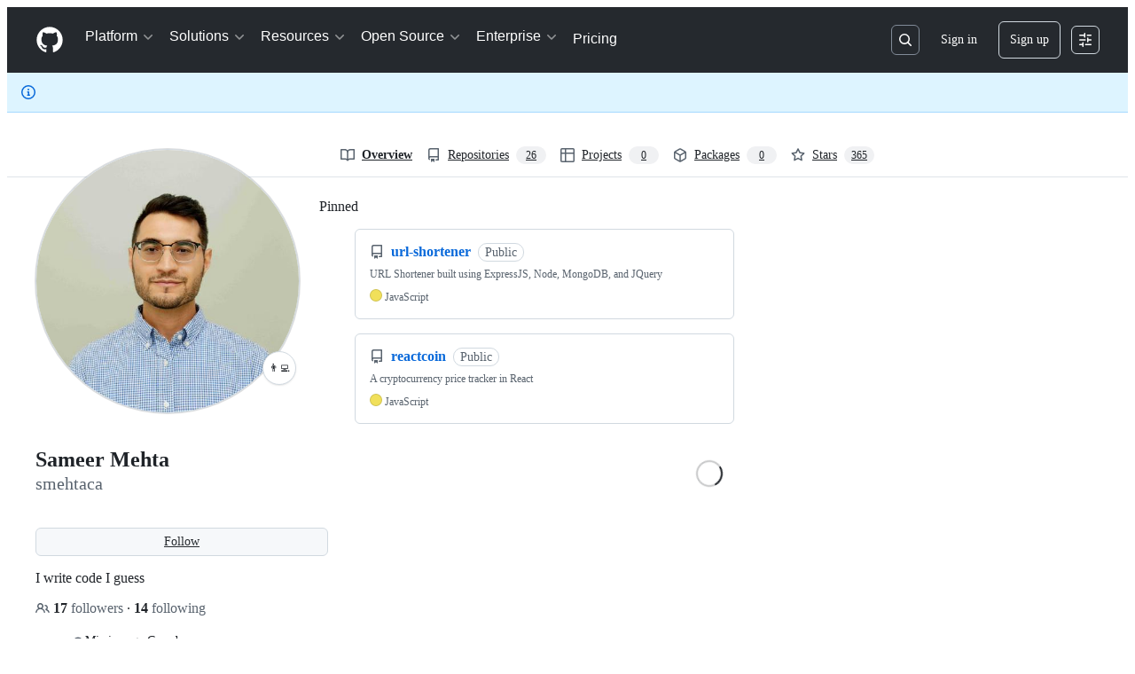

--- FILE ---
content_type: text/css
request_url: https://github.githubassets.com/assets/global-b1fb78ab3bda.css
body_size: 40246
content:
.color-border-inverse{border-color:var(--fgColor-onEmphasis, var(--color-fg-on-emphasis)) !important}.bg-gray-2,.bg-gray-3{background-color:var(--bgColor-neutral-muted, var(--color-neutral-muted)) !important}.color-text-white{color:var(--fgColor-white, var(--color-scale-white)) !important}.border-white-fade{border-color:hsla(0,0%,100%,.15) !important}.lead{color:var(--fgColor-muted, var(--color-fg-muted))}.text-emphasized{color:var(--fgColor-default, var(--color-fg-default))}.Label.Label--orange{color:var(--fgColor-severe, var(--color-severe-fg));border-color:var(--borderColor-severe-emphasis, var(--color-severe-emphasis))}.Label.Label--purple{color:var(--fgColor-done, var(--color-done-fg));border-color:var(--borderColor-done-emphasis, var(--color-done-emphasis))}.Label.Label--pink{color:var(--fgColor-sponsors, var(--color-sponsors-fg));border-color:var(--borderColor-sponsors-emphasis, var(--color-sponsors-emphasis))}/*!
 * GitHub Light v0.5.0
 * Copyright (c) 2012 - 2017 GitHub, Inc.
 * Licensed under MIT (https://github.com/primer/github-syntax-theme-generator/blob/master/LICENSE)
 */.pl-c{color:var(--color-prettylights-syntax-comment)}.pl-c1,.pl-s .pl-v{color:var(--color-prettylights-syntax-constant)}.pl-e,.pl-en{color:var(--color-prettylights-syntax-entity)}.pl-smi,.pl-s .pl-s1{color:var(--color-prettylights-syntax-storage-modifier-import)}.pl-ent{color:var(--color-prettylights-syntax-entity-tag)}.pl-k{color:var(--color-prettylights-syntax-keyword)}.pl-s,.pl-pds,.pl-s .pl-pse .pl-s1,.pl-sr,.pl-sr .pl-cce,.pl-sr .pl-sre,.pl-sr .pl-sra{color:var(--color-prettylights-syntax-string)}.pl-v,.pl-smw{color:var(--color-prettylights-syntax-variable)}.pl-bu{color:var(--color-prettylights-syntax-brackethighlighter-unmatched)}.pl-ii{color:var(--color-prettylights-syntax-invalid-illegal-text);background-color:var(--color-prettylights-syntax-invalid-illegal-bg)}.pl-c2{color:var(--color-prettylights-syntax-carriage-return-text);background-color:var(--color-prettylights-syntax-carriage-return-bg)}.pl-c2::before{content:"^M"}.pl-sr .pl-cce{font-weight:bold;color:var(--color-prettylights-syntax-string-regexp)}.pl-ml{color:var(--color-prettylights-syntax-markup-list)}.pl-mh,.pl-mh .pl-en,.pl-ms{font-weight:bold;color:var(--color-prettylights-syntax-markup-heading)}.pl-mi{font-style:italic;color:var(--color-prettylights-syntax-markup-italic)}.pl-mb{font-weight:bold;color:var(--color-prettylights-syntax-markup-bold)}.pl-md{color:var(--color-prettylights-syntax-markup-deleted-text);background-color:var(--color-prettylights-syntax-markup-deleted-bg)}.pl-mi1{color:var(--color-prettylights-syntax-markup-inserted-text);background-color:var(--color-prettylights-syntax-markup-inserted-bg)}.pl-mc{color:var(--color-prettylights-syntax-markup-changed-text);background-color:var(--color-prettylights-syntax-markup-changed-bg)}.pl-mi2{color:var(--color-prettylights-syntax-markup-ignored-text);background-color:var(--color-prettylights-syntax-markup-ignored-bg)}.pl-mdr{font-weight:bold;color:var(--color-prettylights-syntax-meta-diff-range)}.pl-ba{color:var(--color-prettylights-syntax-brackethighlighter-angle)}.pl-sg{color:var(--color-prettylights-syntax-sublimelinter-gutter-mark)}.pl-corl{text-decoration:underline;color:var(--color-prettylights-syntax-constant-other-reference-link)}.CodeMirror{font-family:monospace;height:300px;color:black;direction:ltr}.CodeMirror-lines{padding:4px 0}.CodeMirror pre.CodeMirror-line,.CodeMirror pre.CodeMirror-line-like{padding:0 4px}.CodeMirror-scrollbar-filler,.CodeMirror-gutter-filler{background-color:white}.CodeMirror-gutters{border-right:1px solid #ddd;background-color:#f7f7f7;white-space:nowrap}.CodeMirror-linenumber{padding:0 3px 0 5px;min-width:20px;text-align:right;color:#999;white-space:nowrap}.CodeMirror-guttermarker{color:black}.CodeMirror-guttermarker-subtle{color:#999}.CodeMirror-cursor{border-left:1px solid black;border-right:none;width:0}.CodeMirror div.CodeMirror-secondarycursor{border-left:1px solid silver}.cm-fat-cursor .CodeMirror-cursor{width:auto;border:0 !important;background:#7e7}.cm-fat-cursor div.CodeMirror-cursors{z-index:1}.cm-fat-cursor-mark{background-color:rgba(20, 255, 20, 0.5);animation:blink 1.06s steps(1) infinite}.cm-animate-fat-cursor{width:auto;border:0;animation:blink 1.06s steps(1) infinite;background-color:#7e7}@keyframes blink{50%{background-color:transparent}}.cm-tab{display:inline-block;text-decoration:inherit}.CodeMirror-rulers{position:absolute;left:0;right:0;top:-50px;bottom:0;overflow:hidden}.CodeMirror-ruler{border-left:1px solid #ccc;top:0;bottom:0;position:absolute}.cm-s-default .cm-header{color:blue}.cm-s-default .cm-quote{color:#090}.cm-negative{color:#d44}.cm-positive{color:#292}.cm-header,.cm-strong{font-weight:bold}.cm-em{font-style:italic}.cm-link{text-decoration:underline}.cm-strikethrough{text-decoration:line-through}.cm-s-default .cm-keyword{color:#708}.cm-s-default .cm-atom{color:#219}.cm-s-default .cm-number{color:#164}.cm-s-default .cm-def{color:blue}.cm-s-default .cm-variable-2{color:#05a}.cm-s-default .cm-variable-3,.cm-s-default .cm-type{color:#085}.cm-s-default .cm-comment{color:#a50}.cm-s-default .cm-string{color:#a11}.cm-s-default .cm-string-2{color:#f50}.cm-s-default .cm-meta{color:#555}.cm-s-default .cm-qualifier{color:#555}.cm-s-default .cm-builtin{color:#30a}.cm-s-default .cm-bracket{color:#997}.cm-s-default .cm-tag{color:#170}.cm-s-default .cm-attribute{color:#00c}.cm-s-default .cm-hr{color:#999}.cm-s-default .cm-link{color:#00c}.cm-s-default .cm-error{color:red}.cm-invalidchar{color:red}.CodeMirror-composing{border-bottom:2px solid}div.CodeMirror span.CodeMirror-matchingbracket{color:#0b0}div.CodeMirror span.CodeMirror-nonmatchingbracket{color:#a22}.CodeMirror-matchingtag{background:rgba(255, 150, 0, 0.3)}.CodeMirror-activeline-background{background:#e8f2ff}.CodeMirror{position:relative;overflow:hidden;background:white}.CodeMirror-scroll{overflow:scroll !important;margin-bottom:-50px;margin-right:-50px;padding-bottom:50px;height:100%;outline:none;position:relative}.CodeMirror-sizer{position:relative;border-right:50px solid transparent}.CodeMirror-vscrollbar,.CodeMirror-hscrollbar,.CodeMirror-scrollbar-filler,.CodeMirror-gutter-filler{position:absolute;z-index:6;display:none;outline:none}.CodeMirror-vscrollbar{right:0;top:0;overflow-x:hidden;overflow-y:scroll}.CodeMirror-hscrollbar{bottom:0;left:0;overflow-y:hidden;overflow-x:scroll}.CodeMirror-scrollbar-filler{right:0;bottom:0}.CodeMirror-gutter-filler{left:0;bottom:0}.CodeMirror-gutters{position:absolute;left:0;top:0;min-height:100%;z-index:3}.CodeMirror-gutter{white-space:normal;height:100%;display:inline-block;vertical-align:top;margin-bottom:-50px}.CodeMirror-gutter-wrapper{position:absolute;z-index:4;background:none !important;border:none !important}.CodeMirror-gutter-background{position:absolute;top:0;bottom:0;z-index:4}.CodeMirror-gutter-elt{position:absolute;cursor:default;z-index:4}.CodeMirror-gutter-wrapper ::selection{background-color:transparent}.CodeMirror-gutter-wrapper ::-moz-selection{background-color:transparent}.CodeMirror-lines{cursor:text;min-height:1px}.CodeMirror pre.CodeMirror-line,.CodeMirror pre.CodeMirror-line-like{border-radius:0;border-width:0;background:transparent;font-family:inherit;font-size:inherit;margin:0;white-space:pre;word-wrap:normal;line-height:inherit;color:inherit;z-index:2;position:relative;overflow:visible;-webkit-tap-highlight-color:transparent;font-variant-ligatures:contextual}.CodeMirror-wrap pre.CodeMirror-line,.CodeMirror-wrap pre.CodeMirror-line-like{word-wrap:break-word;white-space:pre-wrap;word-break:normal}.CodeMirror-linebackground{position:absolute;left:0;right:0;top:0;bottom:0;z-index:0}.CodeMirror-linewidget{position:relative;z-index:2;padding:.1px}.CodeMirror-rtl pre{direction:rtl}.CodeMirror-code{outline:none}.CodeMirror-scroll,.CodeMirror-sizer,.CodeMirror-gutter,.CodeMirror-gutters,.CodeMirror-linenumber{box-sizing:content-box}.CodeMirror-measure{position:absolute;width:100%;height:0;overflow:hidden;visibility:hidden}.CodeMirror-cursor{position:absolute;pointer-events:none}.CodeMirror-measure pre{position:static}div.CodeMirror-cursors{visibility:hidden;position:relative;z-index:3}div.CodeMirror-dragcursors{visibility:visible}.CodeMirror-focused div.CodeMirror-cursors{visibility:visible}.CodeMirror-selected{background:#d9d9d9}.CodeMirror-focused .CodeMirror-selected{background:#d7d4f0}.CodeMirror-crosshair{cursor:crosshair}.CodeMirror-line::selection,.CodeMirror-line>span::selection,.CodeMirror-line>span>span::selection{background:#d7d4f0}.CodeMirror-line::-moz-selection,.CodeMirror-line>span::-moz-selection,.CodeMirror-line>span>span::-moz-selection{background:#d7d4f0}.cm-searching{background-color:#ffa;background-color:rgba(255, 255, 0, 0.4)}.cm-force-border{padding-right:.1px}@media print{.CodeMirror div.CodeMirror-cursors{visibility:hidden}}.cm-tab-wrap-hack:after{content:""}span.CodeMirror-selectedtext{background:none}.CodeMirror-dialog{position:absolute;left:0;right:0;background:inherit;z-index:15;padding:.1em .8em;overflow:hidden;color:inherit}.CodeMirror-dialog-top{border-bottom:1px solid #eee;top:0}.CodeMirror-dialog-bottom{border-top:1px solid #eee;bottom:0}.CodeMirror-dialog input{border:none;outline:none;background:transparent;width:20em;color:inherit;font-family:monospace}.CodeMirror-dialog button{font-size:70%}.CodeMirror-merge{position:relative;border:1px solid #ddd;white-space:pre}.CodeMirror-merge,.CodeMirror-merge .CodeMirror{height:350px}.CodeMirror-merge-2pane .CodeMirror-merge-pane{width:47%}.CodeMirror-merge-2pane .CodeMirror-merge-gap{width:6%}.CodeMirror-merge-3pane .CodeMirror-merge-pane{width:31%}.CodeMirror-merge-3pane .CodeMirror-merge-gap{width:3.5%}.CodeMirror-merge-pane{display:inline-block;white-space:normal;vertical-align:top}.CodeMirror-merge-pane-rightmost{position:absolute;right:0px;z-index:1}.CodeMirror-merge-gap{z-index:2;display:inline-block;height:100%;box-sizing:border-box;overflow:hidden;border-left:1px solid #ddd;border-right:1px solid #ddd;position:relative;background:#f8f8f8}.CodeMirror-merge-scrolllock-wrap{position:absolute;bottom:0;left:50%}.CodeMirror-merge-scrolllock{position:relative;left:-50%;cursor:pointer;color:#555;line-height:1}.CodeMirror-merge-scrolllock:after{content:"⇛  ⇚"}.CodeMirror-merge-scrolllock.CodeMirror-merge-scrolllock-enabled:after{content:"⇛⇚"}.CodeMirror-merge-copybuttons-left,.CodeMirror-merge-copybuttons-right{position:absolute;left:0;top:0;right:0;bottom:0;line-height:1}.CodeMirror-merge-copy{position:absolute;cursor:pointer;color:#44c;z-index:3}.CodeMirror-merge-copy-reverse{position:absolute;cursor:pointer;color:#44c}.CodeMirror-merge-copybuttons-left .CodeMirror-merge-copy{left:2px}.CodeMirror-merge-copybuttons-right .CodeMirror-merge-copy{right:2px}.CodeMirror-merge-r-inserted,.CodeMirror-merge-l-inserted{background-image:url([data-uri]);background-position:bottom left;background-repeat:repeat-x}.CodeMirror-merge-r-deleted,.CodeMirror-merge-l-deleted{background-image:url([data-uri]);background-position:bottom left;background-repeat:repeat-x}.CodeMirror-merge-r-chunk{background:#ffffe0}.CodeMirror-merge-r-chunk-start{border-top:1px solid #ee8}.CodeMirror-merge-r-chunk-end{border-bottom:1px solid #ee8}.CodeMirror-merge-r-connect{fill:#ffffe0;stroke:#ee8;stroke-width:1px}.CodeMirror-merge-l-chunk{background:#eef}.CodeMirror-merge-l-chunk-start{border-top:1px solid #88e}.CodeMirror-merge-l-chunk-end{border-bottom:1px solid #88e}.CodeMirror-merge-l-connect{fill:#eef;stroke:#88e;stroke-width:1px}.CodeMirror-merge-l-chunk.CodeMirror-merge-r-chunk{background:#dfd}.CodeMirror-merge-l-chunk-start.CodeMirror-merge-r-chunk-start{border-top:1px solid #4e4}.CodeMirror-merge-l-chunk-end.CodeMirror-merge-r-chunk-end{border-bottom:1px solid #4e4}.CodeMirror-merge-collapsed-widget:before{content:"(...)"}.CodeMirror-merge-collapsed-widget{cursor:pointer;color:#88b;background:#eef;border:1px solid #ddf;font-size:90%;padding:0 3px;border-radius:4px}.CodeMirror-merge-collapsed-line .CodeMirror-gutter-elt{display:none}/*!
 * GitHub Light v0.4.2
 * Copyright (c) 2012 - 2017 GitHub, Inc.
 * Licensed under MIT (https://github.com/primer/github-syntax-theme-generator/blob/master/LICENSE)
 */.cm-s-github-light.CodeMirror{color:var(--codeMirror-fgColor);background:var(--codeMirror-bgColor)}.cm-s-github-light .CodeMirror-gutters{background:var(--codeMirror-gutters-bgColor);border-right-width:0}.cm-s-github-light .CodeMirror-guttermarker{color:var(--codeMirror-gutterMarker-fgColor-default)}.cm-s-github-light .CodeMirror-guttermarker-subtle{color:var(--codeMirror-gutterMarker-fgColor-muted)}.cm-s-github-light .CodeMirror-scrollbar-filler,.cm-s-github-light .CodeMirror-gutter-filler{background-color:rgba(0,0,0,0)}.cm-s-github-light .CodeMirror-linenumber{padding:0 var(--base-size-16) 0 var(--base-size-16);color:var(--codeMirror-lineNumber-fgColor)}.cm-s-github-light .CodeMirror-cursor{border-left:var(--borderWidth-thin) solid var(--codeMirror-cursor-fgColor)}.cm-s-github-light.CodeMirror-focused .CodeMirror-selected,.cm-s-github-light .CodeMirror-line::selection,.cm-s-github-light .CodeMirror-line>span::selection,.cm-s-github-light .CodeMirror-line>span>span::selection{background:var(--codeMirror-selection-bgColor, var(--color-codemirror-selection-bg, #d7d4f0))}.cm-s-github-light .CodeMirror-line>span::-moz-selection,.cm-s-github-light .CodeMirror-line>span>span::-moz-selection{background:var(--codeMirror-selection-bgColor, var(--color-codemirror-selection-bg, #d7d4f0))}.cm-s-github-light .CodeMirror-activeline-background{background:var(--codeMirror-activeline-bgColor)}.cm-s-github-light .CodeMirror-matchingbracket{color:var(--codeMirror-matchingBracket-fgColor) !important;text-decoration:underline}.cm-s-github-light .CodeMirror-lines{font-family:var(--fontStack-monospace);font-size:12px;line-height:1.5;background:var(--codeMirror-lines-bgColor)}.react-code-view-edit .CodeMirror,.react-code-view-edit .CodeMirror-scroll{display:flex;flex-direction:column;flex:1 1 auto}.react-code-view-edit .cm-s-github-light .CodeMirror-lines{padding-top:var(--base-size-8);font-family:var(--fontStack-monospace);line-height:20px}.react-code-view-edit .cm-s-github-light .CodeMirror-line,.react-code-view-edit .cm-s-github-light .CodeMirror-placeholder{padding-left:var(--base-size-16)}.cm-s-github-light .cm-comment{color:var(--codeMirror-syntax-fgColor-comment)}.cm-s-github-light .cm-constant{color:var(--codeMirror-syntax-fgColor-constant)}.cm-s-github-light .cm-entity{font-style:normal;font-weight:var(--base-text-weight-normal, 400);color:var(--codeMirror-syntax-fgColor-entity);text-decoration:none}.cm-s-github-light .cm-keyword{font-style:normal;font-weight:var(--base-text-weight-normal, 400);color:var(--codeMirror-syntax-fgColor-keyword);text-decoration:none}.cm-s-github-light .cm-storage{color:var(--codeMirror-syntax-fgColor-storage)}.cm-s-github-light .cm-string{font-style:normal;font-weight:var(--base-text-weight-normal, 400);color:var(--codeMirror-syntax-fgColor-string);text-decoration:none}.cm-s-github-light .cm-support{font-style:normal;font-weight:var(--base-text-weight-normal, 400);color:var(--codeMirror-syntax-fgColor-support);text-decoration:none}.cm-s-github-light .cm-variable{font-style:normal;font-weight:var(--base-text-weight-normal, 400);color:var(--codeMirror-syntax-fgColor-variable);text-decoration:none}details-dialog{position:fixed;margin:10vh auto;top:0;left:50%;transform:translateX(-50%);z-index:999;max-height:80vh;max-width:90vw;width:448px;overflow:auto}.user-select-contain{-webkit-user-select:contain;user-select:contain}.ajax-pagination-form .ajax-pagination-btn{width:100%;padding:6px;margin-top:var(--base-size-20);font-weight:var(--base-text-weight-semibold, 600);color:var(--fgColor-accent);background:var(--bgColor-default);border:var(--borderWidth-thin) solid var(--borderColor-default);border-radius:var(--borderRadius-medium)}.ajax-pagination-form .ajax-pagination-btn:hover,.ajax-pagination-form .ajax-pagination-btn:focus{color:var(--fgColor-accent);background-color:var(--bgColor-muted)}.ajax-pagination-form.loading .ajax-pagination-btn{text-indent:-3000px;background-color:var(--bgColor-muted);background-image:url("/images/spinners/octocat-spinner-16px-EAF2F5.gif");background-repeat:no-repeat;background-position:center center;border-color:var(--borderColor-default)}@media only screen and (-moz-min-device-pixel-ratio: 2),only screen and (min-device-pixel-ratio: 2),only screen and (min-resolution: 192dpi),only screen and (min-resolution: 2dppx){.ajax-pagination-form.loading .ajax-pagination-btn{background-image:url("/images/spinners/octocat-spinner-32-EAF2F5.gif");background-size:16px auto}}body [role=button]:focus:not(:focus-visible),body [role=tabpanel][tabindex="0"]:focus:not(:focus-visible),body button:focus:not(:focus-visible),body summary:focus:not(:focus-visible),body a:focus:not(:focus-visible){outline:none;box-shadow:none}body [tabindex="0"]:focus:not(:focus-visible),body details-dialog:focus:not(:focus-visible){outline:none}.CodeMirror{height:calc(100vh - 1px)}.file-editor-upload{height:100%}.issue-template-editor{height:100%}.file-editor-textarea{width:100%;padding:5px var(--base-size-4);font:12px var(--fontStack-monospace, ui-monospace, SFMono-Regular, SF Mono, Menlo, Consolas, Liberation Mono, monospace);resize:vertical;border:0;border-radius:0;outline:none}.container-preview .tabnav-tabs{margin:-5px 0 -5px -9px}.container-preview .tabnav-tabs .tabnav-tab{padding:var(--base-size-12) var(--base-size-16);border-radius:0}.container-preview .tabnav-tabs>.selected:first-child{border-top-left-radius:var(--borderRadius-medium)}.container-preview .tabnav-tabs .selected{font-weight:var(--base-text-weight-semibold, 600)}.container-preview.template-editor .commit-create,.container-preview.template-editor .file-actions{display:block}.container-preview.template-editor .show-code,.container-preview.template-editor .commit-preview,.container-preview.template-editor .loading-preview-msg,.container-preview.template-editor .no-changes-preview-msg,.container-preview.template-editor .error-preview-msg{display:none !important}.container-preview.render-editor .commit-create,.container-preview.render-editor .file-actions{display:block}.container-preview.render-editor .template-editor,.container-preview.render-editor .show-code,.container-preview.render-editor .commit-preview,.container-preview.render-editor .loading-preview-msg,.container-preview.render-editor .no-changes-preview-msg,.container-preview.render-editor .error-preview-msg{display:none !important}.container-preview.show-code .commit-create,.container-preview.show-code .file-actions{display:block}.container-preview.show-code .template-editor,.container-preview.show-code .render-editor,.container-preview.show-code .commit-preview,.container-preview.show-code .loading-preview-msg,.container-preview.show-code .no-changes-preview-msg,.container-preview.show-code .error-preview-msg{display:none !important}.container-preview:not(.show-code) .commit-create,.container-preview:not(.show-code) .file-actions{display:none !important}.container-preview.loading-preview .loading-preview-msg{display:block}.container-preview.loading-preview .template-editor,.container-preview.loading-preview .render-editor,.container-preview.loading-preview .no-changes-preview-msg,.container-preview.loading-preview .error-preview-msg,.container-preview.loading-preview .commit-preview{display:none !important}.container-preview.show-preview .commit-preview{display:block}.container-preview.show-preview .template-editor,.container-preview.show-preview .render-editor,.container-preview.show-preview .loading-preview-msg,.container-preview.show-preview .no-changes-preview-msg,.container-preview.show-preview .error-preview-msg{display:none !important}.container-preview.no-changes-preview .no-changes-preview-msg{display:block}.container-preview.no-changes-preview .template-editor,.container-preview.no-changes-preview .render-editor,.container-preview.no-changes-preview .loading-preview-msg,.container-preview.no-changes-preview .error-preview-msg,.container-preview.no-changes-preview .commit-preview{display:none !important}.container-preview.error-preview .error-preview-msg{display:block}.container-preview.error-preview .template-editor,.container-preview.error-preview .render-editor,.container-preview.error-preview .loading-preview-msg,.container-preview.error-preview .no-changes-preview-msg,.container-preview.error-preview .commit-preview{display:none !important}.container-preview p.preview-msg{padding:30px;font-size:16px}.CodeMirror-merge-header{height:30px}.CodeMirror-merge-header .CodeMirror-merge-pane{height:30px;line-height:30px}.cm-s-github-light .merge-gutter{width:14px}.conflict-background+.CodeMirror-gutter-wrapper .CodeMirror-linenumber{background-color:var(--bgColor-attention-muted)}.commit-create .CodeMirror{padding-top:var(--base-size-8)}auto-complete,details-dialog,details-menu,file-attachment,filter-input,remote-input,tab-container,text-expander,turbo-frame,[data-catalyst]{display:block}[data-catalyst-inline]{display:inline}[data-catalyst-grid]{display:grid}.Details--on .Details-content--shown{display:none !important}.Details:not(.Details--on) .Details-content--hidden{display:none !important}.Details:not(.Details--on) .Details-content--hidden-not-important{display:none}.Details-element[open]>summary .Details-content--closed{display:none !important}.Details-element:not([open])>summary .Details-content--open{display:none !important}g-emoji{display:inline-block;min-width:1ch;font-family:"Apple Color Emoji","Segoe UI Emoji","Segoe UI Symbol";font-size:1em;font-style:normal !important;font-weight:var(--base-text-weight-normal, 400);line-height:1;vertical-align:-0.075em}g-emoji img{width:1em;height:1em}.emoji-icon{display:inline-block;width:20px;height:20px;vertical-align:middle;background-repeat:no-repeat;background-size:20px 20px}.emoji-result{display:inline-block;height:20px;font-size:16px;font-weight:var(--base-text-weight-normal, 400);vertical-align:middle}.gollum-editor .comment-form-head.tabnav{border:var(--borderWidth-thin) solid var(--borderColor-muted)}.gollum-editor .gollum-editor-body{height:390px;resize:vertical}.active .gollum-editor-function-buttons{display:block !important}.auth-form{width:320px;margin:0 auto}.auth-form .form-group.warn .warning,.auth-form .form-group.warn .error,.auth-form .form-group.errored .warning,.auth-form .form-group.errored .error{max-width:274px}.auth-form-wide{width:440px;margin:0 auto}.auth-form-wide .form-group.warn .warning,.auth-form-wide .form-group.warn .error,.auth-form-wide .form-group.errored .warning,.auth-form-wide .form-group.errored .error{max-width:274px}.auth-form-header{padding:var(--base-size-8) var(--base-size-16);margin:0;color:#fff;text-shadow:0 -1px 0 rgba(0,0,0,.3);background-color:#829aa8;border:var(--borderWidth-thin) solid #768995;border-radius:var(--borderRadius-medium) var(--borderRadius-medium) 0 0}.auth-form-header h1{font-size:16px}.auth-form-header h1 a{color:#fff}.auth-form-header .octicon{position:absolute;top:10px;right:var(--base-size-20);color:rgba(0,0,0,.4);text-shadow:0 1px 0 hsla(0,0%,100%,.1)}.auth-form-header .Overlay .octicon{position:static}.inactive-user-avatar{filter:grayscale(1)}.auth-divider{display:flex;flex-basis:100%;align-items:center}.auth-divider::before,.auth-divider::after{position:relative;display:inline-block;width:50%;height:1px;vertical-align:middle;content:"";background-color:var(--borderColor-default)}.auth-divider::before{right:.5em}.auth-divider::after{left:.5em}.auth-form-message{max-height:140px;padding:var(--base-size-16) var(--base-size-16) var(--base-size-8);overflow-y:scroll;border:var(--borderWidth-thin) solid var(--borderColor-default);border-radius:var(--borderRadius-medium)}.auth-form-message ol,.auth-form-message ul{padding-left:inherit;margin-bottom:inherit}.auth-form-body{font-size:14px;padding:var(--base-size-16);background-color:var(--bgColor-muted);border:var(--borderWidth-thin) solid var(--borderColor-muted);border-top:0;border-radius:0 0 var(--borderRadius-medium) var(--borderRadius-medium)}.auth-form-body .input-block{margin-top:var(--base-size-4);margin-bottom:var(--base-size-16)}.auth-form-body p{margin-bottom:0}.auth-form-body ol,.auth-form-body ul{padding-left:inherit;margin-bottom:inherit}.auth-form-captcha{font-size:14px}@media(min-width: 544px){.auth-form-captcha{padding:var(--base-size-16);background-color:var(--bgColor-muted);border:var(--borderWidth-thin) solid var(--borderColor-muted);border-top:0;border-radius:0 0 var(--borderRadius-medium) var(--borderRadius-medium)}}.auth-form-captcha .input-block{margin-top:var(--base-size-4);margin-bottom:var(--base-size-16)}.auth-form-captcha p{margin-bottom:0}.auth-form-captcha ol,.auth-form-captcha ul{padding-left:inherit;margin-bottom:inherit}.two-factor-help{position:relative;padding:var(--base-size-8) var(--base-size-8) var(--base-size-8) var(--base-size-32);margin:60px 0 auto auto;border:var(--borderWidth-thin) solid var(--borderColor-muted);border-radius:var(--borderRadius-medium)}.two-factor-help h4{margin-top:0;margin-bottom:var(--base-size-4)}.two-factor-help .octicon-device-mobile,.two-factor-help .octicon-key,.two-factor-help .octicon-shield-lock,.two-factor-help .octicon-circle-slash{position:absolute;top:10px;left:10px}.sms-send-code-spinner{position:relative;bottom:2px;display:none;vertical-align:bottom}.loading .sms-send-code-spinner{display:inline}.auth-form-body .webauthn-form-body{padding:0}.webauthn-form-body{padding:var(--base-size-32) var(--base-size-32) var(--base-size-16);text-align:center}.webauthn-form-body button{margin-top:var(--base-size-16)}.flash.sms-error,.flash.sms-success{display:none;margin:0 0 var(--base-size-8)}.is-sent .sms-success{display:block}.is-sent .sms-error{display:none}.is-not-sent .sms-success{display:none}.is-not-sent .sms-error{display:block}.session-authentication{background-color:var(--bgColor-default)}.session-authentication .header-logged-out{background-color:rgba(0,0,0,0);border-bottom:0}.session-authentication .header-logo{color:var(--fgColor-default)}.session-authentication .flash{padding:var(--base-size-16) var(--base-size-16);margin:0 auto;margin-bottom:var(--base-size-8);font-size:14px;border-style:solid;border-width:var(--borderWidth-thin);border-radius:var(--borderRadius-medium)}.session-authentication .flash .container{width:auto}.session-authentication .flash .flash-close{height:30px}.session-authentication .flash.flash-banner{width:100%;border-top:0;border-right:0;border-left:0;border-radius:0}.session-authentication .auth-form label{display:block;margin-bottom:var(--base-size-8);font-weight:var(--base-text-weight-normal, 400);text-align:left}.session-authentication .auth-form .btn{margin-top:var(--base-size-16)}.session-authentication .auth-form .webauthn-message{margin-bottom:0}.session-authentication .label-link{float:right;font-size:12px}.session-authentication .auth-form-header{margin-bottom:var(--base-size-16);color:var(--fgColor-default);text-align:center;text-shadow:none;background-color:rgba(0,0,0,0);border:0}.session-authentication .auth-form-header h1{font-size:24px;font-weight:var(--base-text-weight-light, 300);letter-spacing:-0.5px}.session-authentication .auth-form-body{border-top:var(--borderWidth-thin) solid var(--borderColor-muted);border-radius:var(--borderRadius-medium)}.session-authentication .auth-form-body.webauthn-form-body{padding:var(--base-size-16)}@media(min-width: 544px){.session-authentication .auth-form-captcha{border-top:var(--borderWidth-thin) solid var(--borderColor-muted);border-radius:var(--borderRadius-medium)}.session-authentication .auth-form-captcha.webauthn-form-body{padding:var(--base-size-16)}}.session-authentication .login-callout{padding:var(--base-size-16) var(--base-size-16);text-align:center;border:var(--borderWidth-thin) solid var(--borderColor-default);border-radius:var(--borderRadius-medium)}.session-authentication .two-factor-help{padding:0 0 0 var(--base-size-16);margin-top:var(--base-size-16);border:0}.session-authentication .two-factor-help .octicon-device-mobile,.session-authentication .two-factor-help .octicon-key,.session-authentication .two-factor-help .octicon-shield-lock,.session-authentication .two-factor-help .octicon-circle-slash{top:var(--base-size-4);left:0}.session-authentication.enterprise .header-logged-out{padding:var(--base-size-48) 0 var(--base-size-24);background-color:rgba(0,0,0,0)}.session-authentication.hosted .header-logged-out{padding:var(--base-size-40) 0 var(--base-size-16);background-color:rgba(0,0,0,0)}.session-authentication .notification-shelf{display:none}#recovery-dialog #recovery-dialog-title{font-size:20px;text-align:center}#recovery-dialog #recovery-dialog-description{position:absolute;width:1px;height:1px;padding:0;overflow:hidden;clip:rect(0, 0, 0, 0);word-wrap:normal;border:0}.switch-account-popover-body{width:auto;min-width:250px;max-width:350px}.switch-account-popover-body::before,.switch-account-popover-body::after{display:none}.switch-account-popover-row{width:100%;padding:0;background-color:rgba(0,0,0,0)}.switch-account-popover-row:hover{color:var(--fgColor-onEmphasis);cursor:pointer;background-color:var(--bgColor-accent-emphasis)}@media(prefers-reduced-motion: no-preference){.HeaderMktg-backdrop,.HeaderMenu,.HeaderMenu-link,.HeaderMenu-toggle-bar,.HeaderMenu-icon,.HeaderMenu-dropdown,.HeaderMenu-external-icon,.HeaderMktg.header-logged-out::before,.HeaderMktg .search-input{transition-timing-function:cubic-bezier(0.16, 1, 0.3, 1);transition-duration:500ms;transition-property:opacity,transform}}.HeaderMktg{position:relative;z-index:32;padding-top:var(--base-size-12);padding-bottom:var(--base-size-12);color:var(--fgColor-white);background-color:var(--header-bgColor)}.HeaderMktg a:focus-visible,.HeaderMktg button:focus-visible{outline:2px solid var(--fgColor-white);outline-offset:0;box-shadow:none}.server-stats+.HeaderMktg{box-shadow:inset 0 1px 0 hsla(0,0%,100%,.075)}.HeaderMktg .dropdown-menu{width:300px}.HeaderMktg .notification-indicator:hover::after{content:none}@media(min-width: 1012px){.HeaderMktg .notification-indicator:hover::after{content:attr(aria-label)}}.locale-trigger:hover .locale-selector-trigger *{color:var(--fgColor-accent) !important;transition:color .2s ease}.HeaderMenu-toggle-bar{width:22px;height:0;border:var(--borderWidth-thin) solid var(--fgColor-onEmphasis)}.HeaderMenu-toggle-bar:nth-of-type(1){transform-origin:bottom right}.HeaderMenu-toggle-bar:nth-of-type(3){transform-origin:top right}.open .HeaderMenu-toggle-bar:nth-of-type(1){transform:rotate(-45deg) translateY(-3px)}.open .HeaderMenu-toggle-bar:nth-of-type(2){opacity:0;transform:scale(0)}.open .HeaderMenu-toggle-bar:nth-of-type(3){transform:rotate(45deg) translateY(3px)}@media(max-width: 1011.98px){body:has(.header-logged-out.open){height:100%;overflow:hidden}.HeaderMktg-backdrop{visibility:hidden;background:var(--overlay-backdrop-bgColor);opacity:0}.open .HeaderMktg-backdrop{visibility:visible;opacity:1}}@media(max-width: 1011.98px){.open .HeaderMktg-backdrop{background:var(--header-bgColor) !important;-webkit-backdrop-filter:none;backdrop-filter:none}}.HeaderMenu{z-index:100;width:100%;padding-top:68px;pointer-events:none;contain:layout}@media(min-width: 1012px){.HeaderMenu{width:auto;padding:0 !important;transition:none}}.HeaderMenu .HeaderMenu-link--sign-in:focus{outline-offset:var(--base-size-4)}@media(max-width: 1011.98px){.HeaderMenu{position:fixed;display:flex;height:100%;transform-origin:top center}.header-logged-out:not(.open) .HeaderMenu{position:absolute;visibility:hidden;opacity:0;transform:translateX(-12px)}.header-logged-out:not(.open) .HeaderMenu::before{opacity:0}.HeaderMenu .HeaderMenu-link.HeaderMenu-link--sign-up,.HeaderMenu .HeaderMenu-link.HeaderMenu-link--sign-up:hover,.HeaderMenu .HeaderMenu-link.HeaderMenu-link--sign-in,.HeaderMenu .HeaderMenu-link.HeaderMenu-link--sign-in:hover{color:var(--fgColor-onEmphasis) !important;background-color:var(--bgColor-emphasis);border-color:var(--bgColor-emphasis) !important;opacity:1}}.HeaderMenu .HeaderMenu-wrapper{width:100%;height:100%;overflow:auto;pointer-events:auto;background-color:var(--bgColor-default);box-shadow:var(--shadow-floating-small)}@media(max-width: 1011.98px){.HeaderMenu .HeaderMenu-wrapper{padding:var(--base-size-20) var(--base-size-28) var(--base-size-36);border-top-left-radius:var(--base-size-12) !important;border-top-right-radius:var(--base-size-12) !important;border-bottom-right-radius:0 !important;border-bottom-left-radius:0 !important}}@media(min-width: 1012px){.HeaderMenu .HeaderMenu-wrapper{width:100%;overflow:visible;background-color:rgba(0,0,0,0);box-shadow:none}}@media(max-width: 1011.98px){.HeaderMenu .HeaderMenu-link{padding:var(--base-size-12) 0;font-weight:var(--base-text-weight-semibold, 600)}}.HeaderMenu .jump-to-suggestions{top:100%}.HeaderMenu .header-search-key-slash{margin-right:var(--base-size-8) !important}@media(max-width: 1012px){.HeaderMenu .header-search-key-slash{display:none}}.HeaderMenu .dropdown-menu{position:static;z-index:0;width:auto;border:0 solid rgba(0,0,0,0);box-shadow:none}.HeaderMenu .dropdown-menu::before,.HeaderMenu .dropdown-menu::after{display:none}@media(min-width: 1012px){.HeaderMenu .dropdown-menu{position:absolute;width:max-content;border:0;box-shadow:var(--shadow-floating-small)}.HeaderMenu .dropdown-menu::before,.HeaderMenu .dropdown-menu::after{content:""}.HeaderMenu .dropdown-menu.dropdown-menu-wide{width:max-content}}.HeaderMenu .dropdown-menu-s{transform:none}@media(min-width: 1012px){.HeaderMenu .dropdown-menu-s{transform:translateX(50%)}}.HeaderMenu .header-search-wrapper{border-color:var(--borderColor-muted)}@media(min-width: 1012px){.HeaderMenu .header-search-wrapper{border-color:var(--headerSearch-borderColor)}}@media(max-width: 1012px){.HeaderMenu .header-search-wrapper{background-color:var(--bgColor-muted)}}.HeaderMenu-button{height:32px;padding-right:var(--base-size-12) !important;padding-left:var(--base-size-12) !important;font-size:var(--h5-size);line-height:1;align-items:center;justify-content:center}@media screen and (max-width: 1011px){.HeaderMenu-button{font-weight:500}}@media screen and (max-width: 1011px){.HeaderMenu-button.HeaderMenu-link--sign-up{height:var(--base-size-40);font-size:var(--h4-size) !important}}.HeaderMenu-link{color:var(--fgColor-default);white-space:nowrap;background:rgba(0,0,0,0);border-radius:var(--borderRadius-medium)}.HeaderMenu-link:hover{color:var(--fgColor-default)}@media(min-width: 1012px){.HeaderMenu-link{color:var(--fgColor-white)}.HeaderMenu-link:hover{color:var(--fgColor-white);opacity:.75}}@media(min-width: 1012px){.AppHeader-appearanceSettings{margin-left:var(--base-size-12)}}.AppHeader-appearanceSettings .HeaderMenu-link:hover,.AppHeader-appearanceSettings .HeaderMenu-link:active{background-color:rgba(0,0,0,0) !important;opacity:.75}.AppHeader-appearanceSettings .HeaderMenu-link svg{color:var(--fgColor-white) !important}@media(prefers-reduced-motion: no-preference){.AppHeader-appearanceSettings .HeaderMenu-link{transition-timing-function:cubic-bezier(0.16, 1, 0.3, 1);transition-duration:500ms;transition-property:opacity}}.HeaderMenu-trailing-link{width:100%;background-color:#eaeef2}.HeaderMenu-trailing-link a{color:#24292f}.HeaderMenu-trailing-link a .HeaderMenu-trailing-link-icon{margin-left:calc(var(--base-size-2)*-1);transition:transform .2s ease-in-out;transform:translateX(0)}.HeaderMenu-trailing-link a:hover{color:var(--fgColor-accent, var(--color-accent-fg));text-decoration:none}.HeaderMenu-trailing-link a:hover .HeaderMenu-trailing-link-icon{transform:translateX(2px)}@media(max-width: 1011.98px){.HeaderMenu-trailing-link{background-color:rgba(0,0,0,0)}}.HeaderMenu-item .HeaderMenu-dropdown{visibility:hidden;opacity:0;transform:scale(0.99) translateY(-0.7em);transform-origin:top}.HeaderMenu-item .HeaderMenu-dropdown .HeaderMenu-column{min-width:200px}.HeaderMenu-item:hover .HeaderMenu-dropdown,.HeaderMenu-item.open .HeaderMenu-dropdown{visibility:visible;opacity:1;transform:scale(1) translateY(0)}@media(min-width: 1012px){.HeaderMenu-item:hover .HeaderMenu-icon,.HeaderMenu-item.open .HeaderMenu-icon{transform:translateY(2px)}}@media(max-width: 1011.98px){.HeaderMenu-item .HeaderMenu-dropdown{background-color:rgba(0,0,0,0)}.HeaderMenu-item .HeaderMenu-icon{transform:scale(1.2)}.HeaderMenu-item:not(.open) .HeaderMenu-dropdown{position:fixed !important}.HeaderMenu-item:not(.open) .HeaderMenu-icon{transform:rotate(-90deg) scale(1.2)}.HeaderMenu-item .HeaderMenu-link{font-size:var(--h3-size)}}.HeaderMenu-label{font-size:var(--h6-size);font-weight:500;color:var(--fgColor-accent);vertical-align:top;margin-left:var(--base-size-6)}.HeaderMenu-dropdown-link:not(:hover):not(:focus) .HeaderMenu-external-icon{opacity:0;transform:translateX(-0.5em)}.HeaderMenu-button-separator{width:var(--base-size-8);margin:0 var(--base-size-8)}.HeaderMenu-button-separator::before{display:block;width:var(--borderWidth-thin);height:var(--base-size-20);margin:var(--base-size-4);content:"";background:#57606a}.HeaderMenu-button-muted-outline{border-color:#57606a !important}@media(min-width: 1012px){.HeaderMenu-link-wrap{margin-right:var(--base-size-12)}}@media(max-width: 1011.98px){.HeaderMktg.header-logged-out::before{position:absolute;top:0;left:0;width:100%;height:100%;pointer-events:none;content:"";background-color:var(--header-bgColor);opacity:0}.HeaderMktg.header-logged-out.open::before{opacity:1}}.HeaderMenu-dropdown-link{line-height:1.4}@media(max-width: 1011.98px){.HeaderMenu-dropdown-link.Link--has-description{padding-top:10px !important;padding-bottom:10px !important}}.HeaderMenu-dropdown-link.Link--external{padding-right:var(--base-size-24)}.HeaderMenu-dropdown-link.Link--external svg{position:absolute;margin-left:var(--base-size-4)}.server-stats,.global-banner{position:relative;z-index:36}@media(max-width: 1011.98px){[blackbird-search-active=true] .server-stats,[blackbird-search-active=true] .global-banner{z-index:0}}.HeaderMenu .search-input{width:100%;max-width:320px}.HeaderMenu .search-input .search-input-container{margin-right:0 !important}@media(min-width: 1012px){.HeaderMenu .search-input .search-input-container{position:static !important}.HeaderMenu .search-input .search-input-container .search-suggestions{position:absolute !important}}.HeaderMenu .search-input .header-search-button svg{display:block}.HeaderMenu .search-input .header-search-button [data-target="qbsearch-input.inputButtonText"]{padding-top:var(--base-size-2)}@media screen and (max-width: 1011px){.HeaderMenu .search-input{width:100%;max-width:none}.HeaderMenu .search-input .search-input-container{height:var(--base-size-40) !important;margin-bottom:var(--base-size-16) !important;margin-left:0 !important;background-color:#f9fafb !important;border-color:var(--borderColor-muted) !important}.HeaderMenu .search-input .header-search-button{color:var(--fgColor-muted)}.HeaderMenu .search-input .FormControl-input,.HeaderMenu .search-input .QueryBuilder-StyledInputContent{font-size:16px !important}}@media(min-width: 1012px){.HeaderMenu .search-input .dark-backdrop{margin-top:calc(var(--base-size-16)*-1)}}.HeaderMenu .search-input .Overlay{width:0;min-width:0;max-width:0;height:0;min-height:0;max-height:0;box-shadow:none}.HeaderMenu .search-input .dark-backdrop{background:var(--overlay-backdrop-bgColor)}@media(max-width: 1011.98px){.HeaderMenu .search-input .dark-backdrop{width:100vw;height:100vh;margin-top:0;margin-left:0}}.HeaderMenu .search-input [data-target="qbsearch-input.inputButtonText"]{width:100%;margin-right:auto;overflow:hidden;text-overflow:ellipsis}.HeaderMenu .search-input [data-target="qbsearch-input.hotkeyIndicator"]{margin-left:var(--base-size-8)}@media(min-width: 1012px)and (max-width: 1280px){.HeaderMenu .search-input{width:32px}.HeaderMenu .search-input .header-search-button{padding-left:7px !important}body:not(.header-white) .HeaderMenu .search-input .header-search-button svg{fill:var(--fgColor-onEmphasis)}.HeaderMenu .search-input:not(.expanded):hover{opacity:.75}.HeaderMenu .search-input [data-target="qbsearch-input.inputButtonText"],.HeaderMenu .search-input [data-target="qbsearch-input.hotkeyIndicator"]{display:none !important}}.HeaderMenu .search-suggestions{top:-10px;left:0;width:calc(100% - var(--base-size-48)) !important}@media screen and (max-width: 1011px){.HeaderMenu .search-suggestions{top:var(--base-size-16);left:var(--base-size-16);width:calc(100% - var(--base-size-32)) !important}}.HeaderMenu .header-search{width:100%;min-width:auto;max-width:none;margin-right:0 !important;margin-bottom:0 !important}.HeaderMenu .header-search-input{height:38px}@media(min-width: 1012px){.HeaderMenu .header-search-input{max-width:240px;height:30px;padding-top:var(--base-size-8);padding-bottom:var(--base-size-8);font-size:var(--h5-size);-webkit-appearance:none}}.HeaderMenu .header-search-input::placeholder{color:var(--control-fgColor-placeholder)}.HeaderMenu-nav{margin-bottom:auto}@media(min-width: 1012px){.HeaderMenu-nav{margin-bottom:0}}.HeaderMktg.Details--on .HeaderMenu .HeaderMenu-link:focus-visible{outline:2px solid var(--focus-outlineColor);outline-offset:0;box-shadow:none}.HeaderMktg.Details--on .HeaderMenu .AppHeader-appearanceSettings{display:none}.header-logo-invertocat{margin:-1px var(--base-size-16) -1px -2px;color:var(--fgColor-white);white-space:nowrap}.header-logo-invertocat .octicon-mark-github{float:left}.header-logo-invertocat:hover{color:var(--fgColor-white);text-decoration:none}.notification-indicator .mail-status{position:absolute;top:-6px;left:6px;display:none;width:14px;height:14px;color:var(--fgColor-white);background-image:linear-gradient(rgb(84, 163.3378378378, 255), rgb(0, 109.9594594595, 237));background-clip:padding-box;border:var(--borderWidth-thick) solid var(--header-bgColor);border-radius:50%}.notification-indicator .mail-status.unread{display:inline-block}.notification-indicator:hover .mail-status{text-decoration:none;background-color:var(--bgColor-accent-emphasis)}.header-nav-current-user{padding-bottom:0;font-size:inherit}.header-nav-current-user .css-truncate-target{max-width:100%}.header-nav-current-user .user-profile-link{color:var(--fgColor-default)}.unread-indicator{position:absolute;top:0;left:13px;z-index:2;width:14px;height:14px;color:var(--fgColor-white);background-image:linear-gradient(rgb(84, 163.3378378378, 255), rgb(0, 109.9594594595, 237));background-clip:padding-box;border:var(--borderWidth-thick) solid var(--header-bgColor);border-radius:50%}.unread-indicator-container .unread-indicator{top:9px;right:10px;left:inherit;width:10px;height:10px;border:0}.header-search-wrapper{display:table;width:100%;max-width:100%;padding:0;font-size:inherit;font-weight:var(--base-text-weight-normal, 400);vertical-align:middle;background-color:var(--headerSearch-bgColor);border:var(--borderWidth-thin) solid var(--headerSearch-borderColor);box-shadow:none}@media(min-width: 1012px){.header-search-wrapper{color:var(--fgColor-white)}}.header-search-wrapper.header-search-wrapper-jump-to.search-wrapper-suggestions-active{color:var(--fgColor-default);background-color:var(--bgColor-default);border-bottom-right-radius:0;border-bottom-left-radius:0}.header-search-wrapper.focus{background-color:hsla(0,0%,100%,.175);box-shadow:none}.search-input.search-input-absolute{position:absolute;width:calc(100% - 180px)}.header-search-key-slash{position:absolute;right:var(--base-size-2)}.header-search-input{display:table-cell;width:100%;padding-top:0;padding-bottom:0;font-size:inherit;color:inherit;background:none;border:0;box-shadow:none}.header-search-input::placeholder{color:hsla(0,0%,100%,.75)}.header-search-input:focus{border:0;box-shadow:none}.header-search-input:focus~.header-search-key-slash{display:none !important}.header-search-input::-ms-clear{display:none}.header-search-button{display:table-cell;overflow:hidden;font-size:inherit;color:inherit;word-break:break-word;white-space:pre;background:none}.header-search-button.input-button:focus{border:0 !important}.header-search-button.input-button:focus~.header-search-key-slash{display:none !important}.header-search-button.input-button:focus-visible{outline:2px solid var(--focus-outlineColor);outline-offset:-2px;box-shadow:none}.header-search-button::-ms-clear{display:none}.Header .header-search-button,.header-logged-out .header-search-button{font-size:14px}.Header .header-search-button .input-parsed-symbol,.header-logged-out .header-search-button .input-parsed-symbol{color:#58a6ff;background:rgba(56,139,253,.1490196078);border-radius:3px;box-shadow:0 0 0 .8px rgba(56,139,253,.1490196078)}.Header .header-search-button .pl-c1,.header-logged-out .header-search-button .pl-c1{color:#58a6ff}.Header .header-search-button .pl-en,.header-logged-out .header-search-button .pl-en{color:#58a6ff}.header-search-button.placeholder{color:hsla(0,0%,100%,.75)}.scoped-search .header-search-wrapper{display:flex}.jump-to-field-active{color:var(--fgColor-default) !important;background-color:var(--bgColor-default)}.jump-to-field-active::placeholder{color:var(--fgColor-muted) !important}.jump-to-field-active~.header-search-key-slash{display:none}.jump-to-field-active.jump-to-dropdown-visible{border-bottom-right-radius:0;border-bottom-left-radius:0}.jump-to-suggestions{top:100%;left:0;z-index:35;width:100%;border-top-left-radius:0;border-top-right-radius:0;border-bottom-right-radius:6px;border-bottom-left-radius:6px;box-shadow:0 4px 10px rgba(0,0,0,.1)}.jump-to-suggestions-path{min-width:0;min-height:44px;color:var(--fgColor-default)}.jump-to-suggestions-path .jump-to-octicon{width:28px;color:var(--fgColor-muted)}.jump-to-suggestions-path .jump-to-suggestion-name{max-width:none}.jump-to-suggestions-path mark{font-weight:var(--base-text-weight-semibold, 600);background-color:rgba(0,0,0,0)}.jump-to-suggestions-results-container .navigation-item{border-bottom:var(--borderWidth-thin) solid var(--borderColor-default)}.jump-to-suggestions-results-container .navigation-item:last-child{border-bottom:0}.jump-to-suggestions-results-container .d-on-nav-focus{display:none}.jump-to-suggestions-results-container [aria-selected=true] .jump-to-octicon,.jump-to-suggestions-results-container .navigation-focus .jump-to-octicon{color:var(--fgColor-onEmphasis)}.jump-to-suggestions-results-container [aria-selected=true] .jump-to-suggestions-path,.jump-to-suggestions-results-container .navigation-focus .jump-to-suggestions-path{color:var(--fgColor-onEmphasis);background:var(--bgColor-accent-emphasis)}.jump-to-suggestions-results-container [aria-selected=true] mark,.jump-to-suggestions-results-container .navigation-focus mark{color:var(--fgColor-onEmphasis)}.jump-to-suggestions-results-container [aria-selected=true] .d-on-nav-focus,.jump-to-suggestions-results-container .navigation-focus .d-on-nav-focus{display:block}.header-search{max-width:100%;transition:.2s ease-in-out;transition-property:max-width,padding-bottom,padding-top}@media(min-width: 768px){.header-search{max-width:272px}}@media(min-width: 768px){.header-search:focus-within{max-width:544px}}@media(min-width: 768px){.header-search.fixed-width:focus-within{max-width:272px}}.search-input{width:260px}@media only screen and (max-width: 768px){.search-input{width:100%}.search-input-container{margin-right:10px !important;margin-bottom:10px !important;margin-left:10px !important}}.search-input.expanded{flex:1}.search-with-dialog{height:32px;color:var(--fgColor-white);background-color:var(--header-bgColor);border:var(--borderWidth-thin) solid var(--headerSearch-borderColor)}.search-with-dialog:hover{background-color:var(--headerSearch-bgColor)}.search-with-dialog .input-parsed-symbol{color:var(--fgColor-accent);background-color:var(--bgColor-accent-muted);border-radius:3px;box-shadow:0 0 0 .8px var(--bgColor-muted)}.create-custom-scope-form{margin-top:-16px;margin-bottom:-16px}.query-builder-container{padding-top:10px;padding-right:0;padding-left:0}.query-builder-container .QueryBuilder-StyledInput{width:auto;margin-right:var(--base-size-12, 12px);margin-left:var(--base-size-12, 12px)}.query-builder-container .QueryBuilder-sectionTitle{margin-left:8px}.query-builder-container .QueryBuilder-ListItem-trailing{font-size:14px}.query-builder-container .ActionListItem{margin-right:8px;margin-left:8px}.search-feedback-prompt{padding-top:var(--base-size-12, 12px);padding-bottom:var(--base-size-12, 12px);border-top-color:var(--borderColor-muted);border-top-style:solid;border-top-width:var(--borderWidth-thin)}.search-suggestions{top:-14px;left:-14px;z-index:35;width:calc(100% + 26px) !important;max-height:80vh;padding-top:var(--base-size-12, 12px);border-radius:var(--borderRadius-large, 12px)}.search-suggestions .header-search-input{overflow:hidden}.search-suggestions .octicon{pointer-events:none}.dark-backdrop{top:0;right:0;bottom:0;left:0;z-index:32;width:120vw;height:120vh;margin-top:-24px;margin-left:-80px;background-color:var(--overlay-backdrop-bgColor)}.search-query-builder .QueryBuilder-ListWrap{max-height:60vh;padding-right:0;padding-left:0;overflow-y:auto}.Header .search-input{flex:1;width:auto;max-width:350px}.Header .search-input.expanded{max-width:none}.app-banner{background-color:var(--header-bgColor)}.app-banner-title{color:var(--header-fgColor-logo)}.app-banner-text{color:var(--header-fgColor-default)}.app-banner-icon{--icon-gradient-start-color: #171a1e;--icon-gradient-end-color: #060606;width:32px;height:32px;padding-top:6px;padding-left:6px;color:#fff;background:var(--icon-gradient-end-color);background:linear-gradient(var(--icon-gradient-start-color), var(--icon-gradient-end-color))}.app-banner-icon .octicon{width:20px;height:20px}.authentication .form-group.warn .warning,.authentication .form-group.errored .error{max-width:274px;margin:0 auto}.authentication .input-block{margin-top:var(--base-size-4);margin-bottom:var(--base-size-16)}.authentication ol,.authentication ul{padding-left:inherit;margin-bottom:inherit}.authentication .authentication-body p,.authentication .authentication-paragraph{margin-bottom:0}.html-auth{height:100%}.html-auth .authentication-header-page{width:100%;height:var(--header-height);display:flex;align-items:center;justify-content:flex-start;padding:var(--base-size-16);background-color:var(--bgColor-default)}.html-auth .header-logged-out{background-color:rgba(0,0,0,0);border-bottom:0}.html-auth .header-logo{color:var(--fgColor-default)}.html-auth .application-main{width:100%;min-height:-moz-fit-content;min-height:fit-content}.html-auth .input-block-monospace{font-family:var(--fontStack-monospace);font-size:var(--text-body-size-small);width:100%}.html-auth .input-code-verification-2fa{box-sizing:border-box;text-align:center;margin:0 auto;justify-content:center;width:100%;padding-inline:19px}@media(min-width: 768px){.html-auth .input-code-verification-2fa{padding:var(--base-size-4) var(--base-size-32);width:100%}}.html-auth .js-webauthn-login-emu-control{width:100%}.html-auth .js-sudo-totp-form .app_totp{margin-bottom:var(--base-size-8)}.authentication{-webkit-font-smoothing:antialiased;text-rendering:optimizeLegibility;text-size-adjust:100%;padding:var(--base-size-16);gap:var(--base-size-16);display:flex;align-items:center;flex-direction:column;width:100%}@media(min-width: 544px){.authentication{width:24rem;margin:0 auto;box-sizing:border-box}}.authentication form{gap:var(--base-size-16);display:flex;align-items:center;flex-direction:column;width:100%}@media(min-width: 544px){.authentication form{width:100%;margin:0 auto;box-sizing:border-box}}.authentication form [data-catalyst]{width:100%}.authentication-body{font-size:var(--text-body-size-medium);text-align:center;text-wrap:pretty;display:flex;flex-direction:column;align-items:center;gap:var(--base-size-8);width:100%}.authentication-body .input-large,.authentication-body .btn[type=submit],.authentication-body .btn-block,.authentication-body .Button{width:100%;height:40px !important;align-content:center}.authentication-body.new-session div,.authentication-body.sessions-two-factor-w-full div{width:100%}.authentication-body form{gap:var(--base-size-16);display:flex;align-items:center;flex-direction:column;width:100%}@media(min-width: 544px){.authentication-body form{margin:0 auto;box-sizing:border-box}}.authentication-body input:not([type=submit]){width:100%;height:40px !important;font-family:var(--fontStack-sansSerif);font-size:var(--text-body-size-large)}.authentication-body .authentication-mobile-container{display:flex;flex-direction:column;align-items:center;gap:var(--base-size-16);margin-block-end:var(--base-size-16)}.authentication-body .authentication-mobile-container .mobile-authentication-digits{font-size:var(--text-display-size);line-height:var(--text-display-lineHeight);font-weight:var(--text-display-weight)}.authentication-body .input-code-text{font-size:1.125rem}.authentication-body--with-form form{width:100%;justify-content:center}.authentication-body-buttons{display:flex;flex-direction:column;align-items:center;gap:var(--base-size-8);width:100%}.authentication-footer{width:100%;display:flex;flex-direction:column;align-items:center;gap:var(--base-size-16)}.authentication-divider{position:relative;display:flex;align-items:center;justify-content:center;margin-block:var(--base-size-12)}.authentication-divider span{padding-inline:var(--base-size-8);background-color:var(--bgColor-default);z-index:1}.authentication-divider::after{position:absolute;left:0;right:0;height:1px;content:"";background-color:var(--borderColor-default)}.inactive-user-avatar{filter:grayscale(1)}.authentication-body .webauthentication-form-body{text-align:center;width:100%}.authentication-body .webauthentication-form-body button{margin-top:var(--base-size-8);height:40px !important;width:100%}.authentication-body .account-switcher-box .btn{height:30px !important}.session-authentication{background-color:var(--bgColor-default);height:100%;display:flex;flex-direction:column}.session-authentication .authentication label,.session-authentication .authentication .input-label{display:block;margin-bottom:var(--base-size-4);font-weight:var(--base-text-weight-semibold);text-align:left}.session-authentication .authentication .webauthn-message{margin-bottom:0}.session-authentication .authentication [data-target="webauthn-get.errorMessage"]{justify-content:center}.session-authentication .label-link{float:right;font-size:var(--text-body-size-medium)}.session-authentication .label-link:hover{text-decoration:underline}.session-authentication .authentication-header{display:flex;flex-direction:column;align-items:center;gap:var(--base-size-16);text-align:center}.session-authentication .authentication-header h1{font-size:var(--text-title-size-medium);font-weight:var(--text-title-weight-medium)}.session-authentication .authFormHeaderTitle{font-size:var(--text-title-size-medium);font-weight:var(--text-title-weight-medium)}.session-authentication .authentication-login-footer-links{width:100%;display:flex;justify-content:center}.session-authentication .two-factor-help{padding:0 0 0 var(--base-size-16);margin-top:var(--base-size-16);border:0}.session-authentication .two-factor-help .octicon-device-mobile,.session-authentication .two-factor-help .octicon-key,.session-authentication .two-factor-help .octicon-shield-lock,.session-authentication .two-factor-help .octicon-circle-slash{top:var(--base-size-4);left:0}.session-authentication.enterprise .header-logged-out{padding:var(--base-size-48) 0 var(--base-size-24);background-color:rgba(0,0,0,0)}.session-authentication.hosted .header-logged-out{padding:var(--base-size-40) 0 var(--base-size-16);background-color:rgba(0,0,0,0)}.session-authentication .flash{margin-bottom:var(--base-size-16);padding:var(--base-size-8);text-align:center}.session-authentication .notification-shelf{display:none}#recovery-dialog #recovery-dialog-title{font-size:var(--text-title-size-medium);text-align:center}#recovery-dialog-description{position:absolute;width:1px;height:1px;padding:0;overflow:hidden;clip:rect(0, 0, 0, 0);word-wrap:normal;border:0}.switch-account-popover-body{width:auto;min-width:250px;max-width:350px}.switch-account-popover-body::before,.switch-account-popover-body::after{display:none}.switch-account-popover-row{width:100%;padding:0;background-color:rgba(0,0,0,0)}.switch-account-popover-row:hover{color:var(--fgColor-onEmphasis);cursor:pointer;background-color:var(--bgColor-accent-emphasis)}.footer-session-authentication{width:100%;background-color:var(--bgColor-muted);margin-top:auto}.footer-session-authentication-links{display:flex;justify-content:center;padding:var(--base-size-16) 0;text-align:center;font-size:var(--text-body-size-small);gap:var(--base-size-8);list-style:none;flex-direction:column}@media(min-width: 768px){.footer-session-authentication-links{margin:0 auto;gap:var(--base-size-32);flex-direction:row}}.footer-session-authentication-links li{text-decoration:none}.footer-session-authentication-links a{color:var(--fgColor-muted);text-decoration:none}.footer-session-authentication-links a:hover{color:var(--fgColor-muted-hover)}.html-auth .flash-container{width:100%}.html-auth .flash{padding:var(--base-size-16) var(--base-size-16);margin:0 auto;margin-block:var(--base-size-4);font-size:14px;border-style:solid;border-width:var(--borderWidth-thin);border-radius:var(--borderRadius-medium)}.html-auth .flash .container{width:auto}.html-auth .flash .flash-close{height:30px}.html-auth .flash.flash-banner{width:100%;border-top:0;border-right:0;border-left:0;border-radius:0}.html-auth .flash.sms-error,.html-auth .flash.sms-success{display:none;margin:0 0 var(--base-size-8)}.html-auth .is-sent .sms-success{display:block;width:100%}.html-auth .is-sent .sms-error{display:none}.html-auth .is-not-sent .sms-success{display:none}.html-auth .is-not-sent .sms-error{display:block}.more-options-two-factor .octicon-triangle-down{margin-left:var(--base-size-8)}.two-factor-container{width:100%}.two-factor-alternatives{display:flex;flex-direction:column;align-items:center;gap:var(--base-size-16);width:100%}.two-factor-alternatives-body{visibility:hidden;display:flex;list-style:none;width:100%;flex-direction:column;gap:var(--base-size-8);margin-bottom:var(--base-size-16)}.two-factor-alternatives-body-fallback{display:flex;list-style:none;width:100%;flex-direction:column;gap:var(--base-size-8);margin-bottom:var(--base-size-16)}.two-factor-alternatives-divider{border-top:var(--borderWidth-thin) solid var(--borderColor-default);width:100%;height:1px;display:none}.two-factor-alternatives-item{--gap: 20px;width:100%;align-items:center;justify-content:space-between;opacity:0;transition:none}.two-factor-alternatives-item-fallback{--gap: 20px;width:100%;align-items:center;justify-content:space-between}.two-factor-alternatives-item>.Button{margin:0 !important}.two-factor-alternatives-item-text{opacity:0;transition:none}.two-factor-alternatives-item:last-child{border-bottom:0}.two-factor-alternatives-item .recover-code-button .Button-label{color:var(--fgColor-danger)}.two-factor-alternatives-item>.Button .more-options-two-factor{display:flex !important;justify-content:center !important}.two-factor-alternatives-item>.Button .more-options-two-factor.Button-content{display:block !important}.two-factor-help{position:relative;padding:var(--base-size-8) var(--base-size-8) var(--base-size-8) var(--base-size-32);margin:60px 0 auto auto;border:var(--borderWidth-thin) solid var(--borderColor-muted);border-radius:var(--borderRadius-medium)}.two-factor-help .octicon-device-mobile,.two-factor-help .octicon-key,.two-factor-help .octicon-shield-lock,.two-factor-help .octicon-circle-slash{position:absolute;top:var(--base-size-12);left:var(--base-size-12)}.sms-send-code-spinner{position:relative;bottom:var(--base-size-2);display:none;vertical-align:bottom}.loading .sms-send-code-spinner{display:inline}.auth-form-wide{width:100%;margin:0 auto}@media(min-width: 544px){.auth-form-wide{width:440px}}.guard-two-factor{display:none}.github-mobile-authenticate-prompt-challenge{font-size:37px;font-family:var(--fontStack-monospace);text-align:center}.ActionList{padding:var(--base-size-8)}.ActionList--full{padding:0}.ActionList--subGroup{padding:0}.ActionList--divided .ActionList-item-label::before{position:absolute;top:-6px;display:block;width:100%;height:1px;content:"";background:var(--borderColor-muted, var(--color-action-list-item-inline-divider))}.ActionList--divided .ActionList-item-descriptionWrap--inline::before{position:absolute;top:-6px;display:block;width:100%;height:var(--borderWidth-thin);content:"";background:var(--borderColor-muted, var(--color-action-list-item-inline-divider))}.ActionList--divided .ActionList-item-descriptionWrap--inline .ActionList-item-label::before{content:unset}.ActionList--divided .ActionList-item--navActive .ActionList-item-label::before,.ActionList--divided .ActionList-item--navActive+.ActionList-item .ActionList-item-label::before{visibility:hidden}.ActionList-item:first-of-type .ActionList-item-label::before,.ActionList-sectionDivider+.ActionList-item .ActionList-item-label::before{visibility:hidden}.ActionList-item:first-of-type .ActionList-item-descriptionWrap--inline::before,.ActionList-sectionDivider+.ActionList-item .ActionList-item-descriptionWrap--inline::before{visibility:hidden}.ActionList--tree{--ActionList-tree-depth: 1}.ActionList--tree .ActionList-item--subItem>.ActionList-content{font-size:14px}.ActionList--tree .ActionList-item.ActionList-item--singleton .ActionList-content{padding-left:var(--base-size-32)}.ActionList--tree .ActionList-item.ActionList-item--navActive:not(.ActionList-item--subItem) .ActionList-item-label{font-weight:var(--base-text-weight-normal, 400)}.ActionList--tree .ActionList-content[aria-expanded]+.ActionList--subGroup{position:relative}.ActionList--tree .ActionList-content[aria-expanded]+.ActionList--subGroup .ActionList-content{padding-left:calc(8px*var(--ActionList-tree-depth))}.ActionList--tree .ActionList-content[aria-expanded=true] .ActionList-item-collapseIcon{transition:transform 120ms linear;transform:rotate(0deg)}.ActionList--tree .ActionList-content[aria-expanded=true].ActionList-content--hasActiveSubItem>.ActionList-item-label{font-weight:var(--base-text-weight-normal, 400)}.ActionList--tree .ActionList-content[aria-expanded=false] .ActionList-item-collapseIcon{transition:transform 120ms linear;transform:rotate(-90deg)}.ActionList--tree .ActionList-content[aria-expanded=false].ActionList-content--hasActiveSubItem>.ActionList-item-label{font-weight:var(--base-text-weight-normal, 400)}.ActionList--tree .ActionList-item--hasSubItem .ActionList-item--subItem:not(.ActionList-item--hasSubItem) .ActionList-content>span:first-child{padding-left:var(--base-size-24)}.ActionList--tree>[aria-level="1"].ActionList-item--hasSubItem>.ActionList--subGroup::before{position:absolute;left:16px;width:1px;height:100%;content:"";background:var(--borderColor-muted, var(--color-action-list-item-inline-divider))}.ActionList--tree .ActionList-item--hasSubItem:not([aria-level="1"])>.ActionList--subGroup::before{position:absolute;left:calc(8px*(var(--ActionList-tree-depth)) + 7px);width:1px;height:100%;content:"";background:var(--borderColor-muted, var(--color-action-list-item-inline-divider))}.ActionList-item{position:relative;list-style:none;background-color:rgba(0,0,0,0);border-radius:var(--borderRadius-medium)}.ActionList-item:hover,.ActionList-item:active{cursor:pointer}@media(hover: hover){.ActionList-item:not(.ActionList-item--hasSubItem):hover,.ActionList-item.ActionList-item--hasSubItem>.ActionList-content:hover{cursor:pointer;background-color:var(--control-transparent-bgColor-hover, var(--color-action-list-item-default-hover-bg))}.ActionList-item:not(.ActionList-item--hasSubItem):hover:not(.ActionList-item--navActive):not(:focus-visible),.ActionList-item.ActionList-item--hasSubItem>.ActionList-content:hover:not(.ActionList-item--navActive):not(:focus-visible){outline:solid var(--borderWidth-thin) rgba(0,0,0,0);outline-offset:-var(--borderWidth-thin);box-shadow:inset 0 0 0 var(--borderWidth-thin) var(--control-transparent-borderColor-active, var(--color-action-list-item-default-active-border))}}.ActionList-item:not(.ActionList-item--hasSubItem):active,.ActionList-item.ActionList-item--hasSubItem>.ActionList-content:active{background:var(--control-transparent-bgColor-active, var(--color-action-list-item-default-active-bg))}.ActionList-item:not(.ActionList-item--hasSubItem):active:not(.ActionList-item--navActive),.ActionList-item.ActionList-item--hasSubItem>.ActionList-content:active:not(.ActionList-item--navActive){outline:solid var(--borderWidth-thin) rgba(0,0,0,0);outline-offset:-var(--borderWidth-thin);box-shadow:inset 0 0 0 var(--borderWidth-thin) var(--control-transparent-borderColor-active, var(--color-action-list-item-default-active-border))}@media(hover: hover){.ActionList-item:not(.ActionList-item--hasSubItem):hover .ActionList-item-label::before,.ActionList-item:not(.ActionList-item--hasSubItem):hover+.ActionList-item .ActionList-item-label::before,.ActionList-item.ActionList-item--hasSubItem>.ActionList-content:hover .ActionList-item-label::before,.ActionList-item.ActionList-item--hasSubItem>.ActionList-content:hover+.ActionList-item .ActionList-item-label::before{visibility:hidden}.ActionList-item:not(.ActionList-item--hasSubItem):hover .ActionList-item-descriptionWrap--inline::before,.ActionList-item:not(.ActionList-item--hasSubItem):hover+.ActionList-item .ActionList-item-descriptionWrap--inline::before,.ActionList-item.ActionList-item--hasSubItem>.ActionList-content:hover .ActionList-item-descriptionWrap--inline::before,.ActionList-item.ActionList-item--hasSubItem>.ActionList-content:hover+.ActionList-item .ActionList-item-descriptionWrap--inline::before{visibility:hidden}}.ActionList-item:not(.ActionList-item--hasSubItem):active .ActionList-item-label::before,.ActionList-item:not(.ActionList-item--hasSubItem):active+.ActionList-item .ActionList-item-label::before,.ActionList-item.ActionList-item--hasSubItem>.ActionList-content:active .ActionList-item-label::before,.ActionList-item.ActionList-item--hasSubItem>.ActionList-content:active+.ActionList-item .ActionList-item-label::before{visibility:hidden}.ActionList-item.ActionList-item--hasSubItem>.ActionList-content{z-index:1}@media(hover: hover){.ActionList-item.ActionList-item--hasSubItem>.ActionList-content:hover{background-color:var(--control-transparent-bgColor-hover, var(--color-action-list-item-default-hover-bg))}}.ActionList-item.ActionList-item--hasSubItem>.ActionList-content:active{background-color:var(--control-transparent-bgColor-active, var(--color-action-list-item-default-active-bg))}.ActionList-item[hidden]+.ActionList-sectionDivider{display:none}.ActionList-item[aria-selected=true]{font-weight:var(--base-text-weight-normal, 400);background:var(--control-transparent-bgColor-selected, var(--color-action-list-item-default-selected-bg))}@media(hover: hover){.ActionList-item[aria-selected=true]:hover{background-color:var(--control-transparent-bgColor-hover, var(--color-action-list-item-default-hover-bg))}}.ActionList-item[aria-selected=true]::before,.ActionList-item[aria-selected=true]+.ActionList-item::before{visibility:hidden}.ActionList-item[aria-selected=true]::after{position:absolute;top:calc(50% - var(--base-size-12));left:-4px;width:var(--base-size-4);height:var(--base-size-24);content:"";background:var(--bgColor-accent-emphasis, var(--color-accent-fg));border-radius:var(--borderRadius-medium)}.ActionList-item.ActionList-item--navActive:not(.ActionList-item--subItem) .ActionList-item-label{font-weight:var(--base-text-weight-semibold, 600)}.ActionList-item.ActionList-item--navActive:not(.ActionList-item--danger){background:var(--control-transparent-bgColor-selected, var(--color-action-list-item-default-selected-bg))}@media(hover: hover){.ActionList-item.ActionList-item--navActive:not(.ActionList-item--danger):hover{background-color:var(--control-transparent-bgColor-hover, var(--color-action-list-item-default-hover-bg))}}.ActionList-item.ActionList-item--navActive:not(.ActionList-item--danger)::before,.ActionList-item.ActionList-item--navActive:not(.ActionList-item--danger)+.ActionList-item::before{visibility:hidden}.ActionList-item.ActionList-item--navActive:not(.ActionList-item--danger)::after{position:absolute;top:calc(50% - var(--base-size-12));left:-8px;width:var(--base-size-4);height:var(--base-size-24);content:"";background:var(--bgColor-accent-emphasis, var(--color-accent-fg));border-radius:var(--borderRadius-medium)}.ActionList-item[aria-checked=true] .ActionList-item-multiSelectCheckmark,.ActionList-item[aria-selected=true] .ActionList-item-multiSelectCheckmark{visibility:visible;opacity:1;transition:visibility 0 linear 0,opacity 50ms}.ActionList-item[aria-checked=true] .ActionList-item-singleSelectCheckmark,.ActionList-item[aria-selected=true] .ActionList-item-singleSelectCheckmark{visibility:visible}@media screen and (prefers-reduced-motion: no-preference){.ActionList-item[aria-checked=true] .ActionList-item-singleSelectCheckmark,.ActionList-item[aria-selected=true] .ActionList-item-singleSelectCheckmark{animation:checkmarkIn 200ms cubic-bezier(0.11, 0, 0.5, 0) forwards}}.ActionList-item[aria-checked=true] .ActionList-item-multiSelectIcon .ActionList-item-multiSelectIconRect,.ActionList-item[aria-selected=true] .ActionList-item-multiSelectIcon .ActionList-item-multiSelectIconRect{fill:var(--fgColor-accent, var(--color-accent-fg));stroke:var(--fgColor-accent, var(--color-accent-fg));stroke-width:var(--borderWidth-thin)}.ActionList-item[aria-checked=true] .ActionList-item-multiSelectIcon .ActionList-item-multiSelectCheckmark,.ActionList-item[aria-selected=true] .ActionList-item-multiSelectIcon .ActionList-item-multiSelectCheckmark{fill:var(--fgColor-onEmphasis, var(--color-fg-on-emphasis))}.ActionList-item[aria-checked=false] .ActionList-item-multiSelectCheckmark,.ActionList-item[aria-selected=false] .ActionList-item-multiSelectCheckmark{visibility:hidden;opacity:0;transition:visibility 0 linear 50ms,opacity 50ms}.ActionList-item[aria-checked=false] .ActionList-item-singleSelectCheckmark,.ActionList-item[aria-selected=false] .ActionList-item-singleSelectCheckmark{visibility:hidden;transition:visibility 0s linear 200ms;clip-path:inset(16px 0 0 0)}@media screen and (prefers-reduced-motion: no-preference){.ActionList-item[aria-checked=false] .ActionList-item-singleSelectCheckmark,.ActionList-item[aria-selected=false] .ActionList-item-singleSelectCheckmark{animation:checkmarkOut 200ms cubic-bezier(0.11, 0, 0.5, 0) forwards}}.ActionList-item[aria-checked=false] .ActionList-item-multiSelectIcon .ActionList-item-multiSelectIconRect,.ActionList-item[aria-selected=false] .ActionList-item-multiSelectIcon .ActionList-item-multiSelectIconRect{fill:var(--bgColor-default, var(--color-canvas-default));stroke:var(--borderColor-default, var(--color-border-default));stroke-width:var(--borderWidth-thin)}.ActionList-item[aria-checked=false] .ActionList-item-multiSelectIconRect,.ActionList-item[aria-selected=false] .ActionList-item-multiSelectIconRect{fill:var(--bgColor-default, var(--color-canvas-default));border:var(--borderWidth-thin) solid var(--borderColor-default, var(--color-border-default))}@keyframes checkmarkIn{from{clip-path:inset(16px 0 0 0)}to{clip-path:inset(0 0 0 0)}}@keyframes checkmarkOut{from{clip-path:inset(0 0 0 0)}to{clip-path:inset(16px 0 0 0)}}.ActionList-item[aria-disabled=true] .ActionList-content .ActionList-item-label,.ActionList-item[aria-disabled=true] .ActionList-content .ActionList-item-description{color:var(--fgColor-disabled, var(--color-primer-fg-disabled))}.ActionList-item[aria-disabled=true] .ActionList-content .ActionList-item-visual{fill:var(--fgColor-disabled, var(--color-primer-fg-disabled))}@media(hover: hover){.ActionList-item[aria-disabled=true]:hover{cursor:not-allowed;background-color:rgba(0,0,0,0)}}.ActionList-item.ActionList-item--danger .ActionList-item-label{color:var(--fgColor-danger, var(--color-danger-fg))}.ActionList-item.ActionList-item--danger .ActionList-item-visual{color:var(--fgColor-danger, var(--color-danger-fg))}@media(hover: hover){.ActionList-item.ActionList-item--danger:hover{background:var(--control-danger-bgColor-hover, var(--color-action-list-item-danger-hover-bg))}.ActionList-item.ActionList-item--danger:hover .ActionList-item-label{color:var(--control-danger-fgColor-hover, var(--color-action-list-item-danger-hover-text))}}.ActionList-item.ActionList-item--danger .ActionList-content:active{background:var(--control-danger-bgColor-active, var(--color-action-list-item-danger-active-bg))}.ActionList-item .ActionList{padding:unset}.ActionList-content{position:relative;display:grid;width:100%;padding:6px 8px;font-size:14px;font-weight:var(--base-text-weight-normal, 400);color:var(--fgColor-default, var(--color-fg-default));text-align:left;-webkit-user-select:none;user-select:none;background-color:rgba(0,0,0,0);border:none;border-radius:var(--borderRadius-medium);transition:background 33.333ms linear;touch-action:manipulation;touch-action:manipulation;-webkit-tap-highlight-color:rgba(0,0,0,0);grid-template-rows:min-content;grid-template-areas:"leadingAction leadingVisual label trailingVisual trailingAction";grid-template-columns:min-content min-content minmax(0, auto) min-content min-content;align-items:start}.ActionList-content>:not(:last-child){margin-right:var(--base-size-8)}.ActionList-content:hover{text-decoration:none}.ActionList-content:focus{outline:2px solid var(--focus-outlineColor, var(--color-accent-fg));outline-offset:-2px;box-shadow:none}.ActionList-content:focus:not(:focus-visible){outline:solid 1px rgba(0,0,0,0)}.ActionList-content:focus-visible{outline:2px solid var(--focus-outlineColor, var(--color-accent-fg));outline-offset:-2px;box-shadow:none}.ActionList-content[aria-disabled=true] .ActionList-item-label,.ActionList-content[aria-disabled=true] .ActionList-item-description{color:var(--fgColor-disabled, var(--color-primer-fg-disabled))}.ActionList-content[aria-disabled=true] .ActionList-item-visual{fill:var(--fgColor-disabled, var(--color-primer-fg-disabled))}@media(hover: hover){.ActionList-content[aria-disabled=true]:hover{cursor:not-allowed;background-color:rgba(0,0,0,0)}}@media screen and (prefers-reduced-motion: no-preference){.ActionList-content[aria-expanded]+.ActionList--subGroup{transition:opacity 160ms cubic-bezier(0.25, 1, 0.5, 1),transform 160ms cubic-bezier(0.25, 1, 0.5, 1)}}.ActionList-content[aria-expanded]+.ActionList--subGroup .ActionList-content{padding-left:var(--base-size-24)}.ActionList-content[aria-expanded].ActionList-content--visual16+.ActionList--subGroup .ActionList-content{padding-left:var(--base-size-32)}.ActionList-content[aria-expanded].ActionList-content--visual20+.ActionList--subGroup .ActionList-content{padding-left:36px}.ActionList-content[aria-expanded].ActionList-content--visual24+.ActionList--subGroup .ActionList-content{padding-left:var(--base-size-40)}.ActionList-content[aria-expanded=true] .ActionList-item-collapseIcon{transition:transform 120ms linear;transform:scaleY(-1)}.ActionList-content[aria-expanded=true]+.ActionList--subGroup{height:auto;overflow:visible;visibility:visible;opacity:1;transform:translateY(0)}.ActionList-content[aria-expanded=true].ActionList-content--hasActiveSubItem>.ActionList-item-label{font-weight:var(--base-text-weight-semibold, 600)}.ActionList-content[aria-expanded=false] .ActionList-item-collapseIcon{transition:transform 120ms linear;transform:scaleY(1)}.ActionList-content[aria-expanded=false]+.ActionList--subGroup{height:0;overflow:hidden;visibility:hidden;opacity:0;transform:translateY(calc(var(--base-size-16) * -1))}.ActionList-content[aria-expanded=false].ActionList-content--hasActiveSubItem{background:var(--control-transparent-bgColor-selected, var(--color-action-list-item-default-selected-bg))}.ActionList-content[aria-expanded=false].ActionList-content--hasActiveSubItem .ActionList-item-label{font-weight:var(--base-text-weight-semibold, 600)}.ActionList-content[aria-expanded=false].ActionList-content--hasActiveSubItem::before,.ActionList-content[aria-expanded=false].ActionList-content--hasActiveSubItem+.ActionList-item::before{visibility:hidden}.ActionList-content[aria-expanded=false].ActionList-content--hasActiveSubItem::after{position:absolute;top:calc(50% - var(--base-size-12));left:-8px;width:var(--base-size-4);height:var(--base-size-24);content:"";background:var(--bgColor-accent-emphasis, var(--color-accent-fg));border-radius:var(--borderRadius-medium)}.ActionList-content.ActionList-content--sizeMedium{padding:10px 8px}.ActionList-content.ActionList-content--sizeLarge{padding:14px 8px}.ActionList-content.ActionList-content--fontSmall{font-size:12px}@media(pointer: coarse){.ActionList-content{padding:14px 8px}}.ActionList-content.ActionList-content--blockDescription .ActionList-item-visual{place-self:start}.ActionList-item-action--leading{grid-area:leadingAction}.ActionList-item-visual--leading{grid-area:leadingVisual}.ActionList-item-label{grid-area:label}.ActionList-item-visual--trailing{grid-area:trailingVisual}.ActionList-item-action--trailing{grid-area:trailingAction}.ActionList-item-descriptionWrap{grid-area:label;display:flex;flex-direction:column}.ActionList-item-descriptionWrap .ActionList-item-description{margin-top:var(--base-size-4)}.ActionList-item-descriptionWrap .ActionList-item-label{font-weight:var(--base-text-weight-semibold, 600)}.ActionList-item-descriptionWrap--inline{position:relative;flex-direction:row;align-items:baseline}.ActionList-item-descriptionWrap--inline .ActionList-item-description{margin-left:8px}.ActionList-item-description{font-size:12px;font-weight:var(--base-text-weight-normal, 400);line-height:1.5;color:var(--fgColor-muted, var(--color-fg-muted))}.ActionList-item-visual,.ActionList-item-action{display:flex;min-height:20px;color:var(--fgColor-muted, var(--color-fg-muted));pointer-events:none;fill:var(--fgColor-muted, var(--color-fg-muted));align-items:center}.ActionList-item-label{position:relative;font-weight:var(--base-text-weight-normal, 400);line-height:20px;color:var(--fgColor-default, var(--color-fg-default))}.ActionList-item-label--truncate{overflow:hidden;text-overflow:ellipsis;white-space:nowrap}.ActionList-item--subItem>.ActionList-content{font-size:12px}.ActionList-sectionDivider:not(:empty){display:flex;padding:6px 8px;font-size:12px;font-weight:var(--base-text-weight-semibold, 600);color:var(--fgColor-muted, var(--color-fg-muted));flex-direction:column}.ActionList-sectionDivider:empty{display:block;height:1px;padding:0;margin:7px -8px 8px;list-style:none;background:var(--borderColor-muted, var(--color-action-list-item-inline-divider));border:0}.ActionList-sectionDivider .ActionList-sectionDivider-title{font-size:12px;font-weight:var(--base-text-weight-semibold, 600);color:var(--fgColor-muted, var(--color-fg-muted))}.ActionList-sectionDivider--filled{margin:8px -8px;background:var(--bgColor-muted, var(--color-canvas-subtle));border-top:var(--borderWidth-thin) solid var(--borderColor-muted, var(--color-action-list-item-inline-divider));border-bottom:var(--borderWidth-thin) solid var(--borderColor-muted, var(--color-action-list-item-inline-divider))}.ActionList-sectionDivider--filled:empty{height:var(--base-size-8);box-sizing:border-box}.ActionList-sectionDivider--filled:first-child{margin-top:0}.boxed-group{position:relative;margin-bottom:30px;border-radius:var(--borderRadius-medium)}.boxed-group .Counter{color:var(--fgColor-onEmphasis, var(--color-fg-on-emphasis));background-color:var(--bgColor-neutral-emphasis, var(--color-neutral-emphasis))}.boxed-group.flush .boxed-group-inner{padding:0}.boxed-group.condensed .boxed-group-inner{padding:0;font-size:12px}.boxed-group>h3,.boxed-group .heading{display:block;padding:9px 10px 10px;margin:0;font-size:14px;line-height:17px;background-color:var(--bgColor-muted, var(--color-canvas-subtle));border:var(--borderWidth-thin) solid var(--borderColor-default, var(--color-border-default));border-bottom:0;border-radius:var(--borderRadius-medium) var(--borderRadius-medium) 0 0}.boxed-group>h3 a,.boxed-group .heading a{color:inherit}.boxed-group>h3 a.boxed-group-breadcrumb,.boxed-group .heading a.boxed-group-breadcrumb{font-weight:var(--base-text-weight-normal, 400);color:var(--fgColor-muted, var(--color-fg-muted));text-decoration:none}.boxed-group>h3 .avatar,.boxed-group .heading .avatar{margin-top:calc(var(--base-size-4)*-1)}.boxed-group .tabnav.heading{padding:0}.boxed-group .tabnav.heading .tabnav-tab.selected{border-top:0}.boxed-group .tabnav.heading li:first-child .selected{border-left-color:var(--bgColor-default, var(--color-canvas-default));border-top-left-radius:var(--borderRadius-medium)}.boxed-group .tabnav-tab{border-top:0;border-radius:0}.boxed-group code.heading{font-size:12px}.boxed-group.dangerzone>h3{color:var(--fgColor-onEmphasis, var(--color-fg-on-emphasis));background-color:var(--bgColor-danger-emphasis, var(--color-danger-emphasis));border:var(--borderWidth-thin) solid var(--borderColor-danger-emphasis, var(--color-danger-emphasis))}.boxed-group.dangerzone .boxed-group-inner{border-top:0}.boxed-group.condensed>h3{padding:6px 6px 7px;font-size:12px}.boxed-group.condensed>h3 .octicon{padding:0 6px 0 2px}.dashboard-sidebar .boxed-group{margin-bottom:var(--base-size-20)}.boxed-group .bleed-flush{width:100%;padding:0 10px;margin-left:-10px}.boxed-group .compact{margin-top:10px;margin-bottom:10px}.boxed-group-inner{padding:10px;color:var(--fgColor-muted, var(--color-fg-muted));background:var(--bgColor-default, var(--color-canvas-default));border:var(--borderWidth-thin) solid var(--borderColor-default, var(--color-border-default));border-bottom-right-radius:var(--borderRadius-medium);border-bottom-left-radius:var(--borderRadius-medium)}.boxed-group-inner .markdown-body{padding:var(--base-size-20) 10px 10px;font-size:13px}.boxed-group-inner.markdown-body{padding-top:10px;padding-bottom:10px}.boxed-group-inner.seamless{padding:0}.boxed-group-inner .tabnav{padding-right:10px;padding-left:10px;margin-right:-10px;margin-left:-10px}.boxed-group-inner .tabnav-tab.selected{border-top:var(--borderWidth-thin) solid var(--borderColor-default, var(--color-border-default))}.boxed-action{float:right;margin-left:10px}.boxed-action .boxed-action{float:none;margin-left:0}.boxed-group-action{position:relative;z-index:2;float:right;margin:5px 10px 0 0}.boxed-group-action.flush{margin-top:0;margin-right:0}.field-with-errors{display:inline}.boxed-group-list{margin:0;list-style:none}.boxed-group-list:first-child>li:first-child{border-top:0}.boxed-group-list>li{display:block;padding:5px 10px;margin-right:-10px;margin-left:-10px;line-height:23px;border-bottom:var(--borderWidth-thin) solid var(--borderColor-default, var(--color-border-default))}.boxed-group-list>li:first-child{border-top:var(--borderWidth-thin) solid var(--borderColor-default, var(--color-border-default))}.boxed-group-list>li:last-of-type{border-bottom:0}.boxed-group-list>li.selected{background:var(--bgColor-success-muted, var(--color-success-subtle))}.boxed-group-list>li.approved .btn-sm,.boxed-group-list>li.rejected .btn-sm{display:none}.boxed-group-list>li.rejected a{text-decoration:line-through}.boxed-group-list>li .avatar{margin-top:-2px;margin-right:var(--base-size-4)}.boxed-group-list>li .octicon{width:24px;margin-right:var(--base-size-4)}.boxed-group-list>li .btn-sm{float:right;margin:-1px 0 0 10px}.boxed-group-list>li .BtnGroup{float:right}.boxed-group-list>li .BtnGroup .btn-sm{float:left}.boxed-group.flush .boxed-group-list li{width:auto;padding-right:0;padding-left:0;margin-left:0}.boxed-group-list.standalone{margin-top:-1px}.boxed-group-list.standalone>li:first-child{border-top:0}.boxed-group-table{width:100%;text-align:left}.boxed-group-table tr:last-child td{border-bottom:0}.boxed-group-table th{padding:9px;background-color:var(--bgColor-muted, var(--color-canvas-subtle));border-bottom:var(--borderWidth-thin) solid var(--borderColor-muted, var(--color-border-muted))}.boxed-group-table td{padding:9px;vertical-align:top;border-bottom:var(--borderWidth-thin) solid var(--borderColor-muted, var(--color-border-muted))}.ajax-error-message{position:fixed;top:0;left:50%;z-index:9999;width:974px;margin:0 3px;margin-left:-487px;transition:top .5s ease-in-out}.ajax-error-message>.octicon-alert{vertical-align:text-top}.container{width:980px;margin-right:auto;margin-left:auto}.container::before{display:table;content:""}.container::after{display:table;clear:both;content:""}.draft.octicon{color:var(--fgColor-muted, var(--color-fg-muted))}.closed.octicon,.reverted.octicon{color:var(--fgColor-closed, var(--color-closed-fg))}.open.octicon{color:var(--fgColor-open, var(--color-open-fg))}.closed.octicon.octicon-issue-closed,.merged.octicon{color:var(--fgColor-done, var(--color-done-fg))}.progress-bar{display:block;height:15px;overflow:hidden;background-color:var(--borderColor-muted, var(--color-border-muted));border-radius:var(--borderRadius-medium)}.progress-bar .progress{display:block;height:100%;background-color:var(--bgColor-success-emphasis, var(--color-success-emphasis))}.reverse-progress-container{position:relative;height:3px;background-color:var(--borderColor-muted, var(--color-border-muted));background-image:linear-gradient(to right, var(--bgColor-success-emphasis, var(--color-success-emphasis)), var(--bgColor-accent-emphasis, var(--color-accent-emphasis)), var(--bgColor-done-emphasis, var(--color-done-emphasis)), var(--bgColor-danger-emphasis, var(--color-danger-emphasis)), var(--bgColor-severe-emphasis, var(--color-severe-emphasis)));background-size:100% 3px}.reverse-progress-bar{position:absolute;right:0;height:100%;background-color:var(--borderColor-muted, var(--color-border-muted))}.progress-bar-small{height:10px}.select-menu-button::after{display:inline-block;width:0;height:0;vertical-align:-2px;content:"";border:var(--borderWidth-thicker) solid;border-right-color:rgba(0,0,0,0);border-bottom-color:rgba(0,0,0,0);border-left-color:rgba(0,0,0,0)}.select-menu-button.icon-only{padding-left:7px}.select-menu-button.primary::after{border-top-color:var(--fgColor-onEmphasis, var(--color-fg-on-emphasis))}.select-menu-button.primary::after:active{background-color:var(--bgColor-success-emphasis, var(--color-success-emphasis))}.select-menu-button-large::after{margin-left:.25em;border-width:.33em}.select-menu .spinner{float:left;margin:var(--base-size-4) 0 0 calc(var(--base-size-24)*-1)}.select-menu.active .select-menu-modal-holder{display:block}.select-menu.select-menu-modal-right{position:relative}.select-menu.select-menu-modal-right .select-menu-modal-holder{right:0}.select-menu .select-menu-clear-item{display:block}.select-menu .select-menu-clear-item .octicon{color:inherit}.select-menu .select-menu-clear-item+.select-menu-no-results{display:none !important}.select-menu.is-loading .select-menu-loading-overlay{display:block}.select-menu.is-loading .select-menu-modal{min-height:200px}.select-menu.has-error .select-menu-error{display:block}.select-menu-error{display:none}.select-menu-loading-overlay{position:absolute;top:0;z-index:5;display:none;width:100%;height:100%;background-color:var(--overlay-bgColor, var(--color-canvas-overlay));border:var(--borderWidth-thin) solid rgba(0,0,0,0);border-radius:5px}.select-menu-modal-holder{position:absolute;z-index:30;display:none}.select-menu-modal{position:relative;width:300px;margin-top:var(--base-size-4);margin-bottom:var(--base-size-20);overflow:hidden;font-size:12px;color:var(--fgColor-default, var(--color-fg-default));background-color:var(--overlay-bgColor, var(--color-canvas-overlay));background-clip:padding-box;border:var(--borderWidth-thin) solid var(--borderColor-default, var(--color-border-default));border-radius:var(--borderRadius-medium);box-shadow:var(--shadow-floating-legacy, var(--color-shadow-large))}.select-menu-header,.select-menu-divider{padding:var(--base-size-8) 10px;line-height:16px;background:var(--bgColor-muted, var(--color-canvas-subtle));border-bottom:var(--borderWidth-thin) solid var(--borderColor-muted, var(--color-border-muted))}.select-menu-header .select-menu-title,.select-menu-divider{font-weight:var(--base-text-weight-semibold, 600);color:var(--fgColor-default, var(--color-fg-default))}.select-menu-divider{margin-top:-1px;border-top:var(--borderWidth-thin) solid var(--borderColor-muted, var(--color-border-muted))}.select-menu-header .close-button,.select-menu-header .octicon{display:block;float:right;color:var(--fgColor-muted, var(--color-fg-muted));cursor:pointer}.select-menu-header .close-button:hover,.select-menu-header .octicon:hover{color:var(--fgColor-default, var(--color-fg-default))}.select-menu-header:focus{outline:none}.select-menu-filters{background-color:var(--overlay-bgColor, var(--color-canvas-overlay))}.select-menu-text-filter{padding:10px 10px 0}.select-menu-text-filter:first-child:last-child{padding-bottom:10px;border-bottom:var(--borderWidth-thin) solid var(--borderColor-muted, var(--color-border-muted))}.select-menu-text-filter input{display:block;width:100%;max-width:100%;padding:5px;border:var(--borderWidth-thin) solid var(--borderColor-muted, var(--color-border-muted));border-radius:var(--borderRadius-medium)}.select-menu-text-filter input::placeholder{color:var(--fgColor-muted, var(--color-fg-subtle))}.select-menu-tabs{padding:10px 10px 0;border-bottom:var(--borderWidth-thin) solid var(--borderColor-muted, var(--color-border-muted))}.select-menu-tabs ul{position:relative;bottom:-1px}.select-menu-tabs .select-menu-tab{display:inline-block}.select-menu-tabs a,.select-menu-tabs .select-menu-tab-nav{display:inline-block;padding:var(--base-size-4) var(--base-size-8) 2px;font-size:12px;font-weight:var(--base-text-weight-semibold, 600);color:var(--fgColor-muted, var(--color-fg-muted));text-decoration:none;cursor:pointer;background:rgba(0,0,0,0);border:var(--borderWidth-thin) solid rgba(0,0,0,0);border-radius:var(--borderRadius-medium) var(--borderRadius-medium) 0 0}.select-menu-tabs a:hover,.select-menu-tabs .select-menu-tab-nav:hover{color:var(--fgColor-default, var(--color-fg-default))}.select-menu-tabs a[aria-selected=true],.select-menu-tabs a.selected,.select-menu-tabs .select-menu-tab-nav[aria-selected=true],.select-menu-tabs .select-menu-tab-nav.selected{color:var(--fgColor-default, var(--color-fg-default));background-color:var(--overlay-bgColor, var(--color-canvas-overlay));border-color:var(--borderColor-muted, var(--color-border-muted));border-bottom-color:var(--overlay-bgColor, var(--color-canvas-overlay))}.select-menu-list{position:relative;max-height:400px;overflow:auto}.select-menu-list.is-showing-new-item-form .select-menu-new-item-form{display:block}.select-menu-list.is-showing-new-item-form .select-menu-no-results,.select-menu-list.is-showing-new-item-form .select-menu-clear-item{display:none}.select-menu-blankslate{padding:var(--base-size-16);text-align:center}.select-menu-blankslate svg{display:block;margin-right:auto;margin-bottom:9px;margin-left:auto;fill:var(--fgColor-muted, var(--color-fg-muted))}.select-menu-blankslate h3{font-size:14px;color:var(--fgColor-default, var(--color-fg-default))}.select-menu-blankslate p{width:195px;margin-right:auto;margin-bottom:0;margin-left:auto}.select-menu-item{display:block;padding:var(--base-size-8) var(--base-size-8) var(--base-size-8) 30px;overflow:hidden;color:inherit;cursor:pointer;border-bottom:var(--borderWidth-thin) solid var(--borderColor-muted, var(--color-border-muted))}.select-menu-item .select-menu-item-text .octicon-x{display:none;float:right;margin:1px 10px 0 0;opacity:.6}.select-menu-item:hover{text-decoration:none}.select-menu-item.disabled,.select-menu-item[disabled],.select-menu-item[aria-disabled=true],.select-menu-item.disabled.selected{color:var(--fgColor-muted, var(--color-fg-muted));cursor:default}.select-menu-item.disabled .description,.select-menu-item[disabled] .description,.select-menu-item[aria-disabled=true] .description,.select-menu-item.disabled.selected .description{color:var(--fgColor-muted, var(--color-fg-muted))}.select-menu-item.disabled.opaque,.select-menu-item[disabled].opaque,.select-menu-item[aria-disabled=true].opaque,.select-menu-item.disabled.selected.opaque{opacity:.7}.select-menu-item.disabled .select-menu-item-gravatar,.select-menu-item[disabled] .select-menu-item-gravatar,.select-menu-item[aria-disabled=true] .select-menu-item-gravatar,.select-menu-item.disabled.selected .select-menu-item-gravatar{opacity:.5}.select-menu-item .octicon{vertical-align:middle}.select-menu-item .octicon-check,.select-menu-item .octicon-circle-slash,.select-menu-item input[type=radio]:not(:checked)+.octicon-check,.select-menu-item input[type=radio]:not(:checked)+.octicon-circle-slash{visibility:hidden}.select-menu-item.selected .octicon-circle-slash.select-menu-item-icon{color:var(--fgColor-muted, var(--color-fg-muted)) !important}.select-menu-item .octicon-circle-slash{color:var(--fgColor-muted, var(--color-fg-muted))}.select-menu-item.excluded{background-color:var(--bgColor-muted, var(--color-canvas-subtle))}.select-menu-item input[type=radio]{display:none}.select-menu-item:focus{outline:none}.select-menu-item:focus .octicon,.select-menu-item:hover .octicon{color:inherit !important}.select-menu-item:hover,.select-menu-item:hover.selected,.select-menu-item:hover.select-menu-action,.select-menu-item:hover .description-inline,.select-menu-item:focus,.select-menu-item:focus.selected,.select-menu-item:focus.select-menu-action,.select-menu-item:focus .description-inline,.select-menu-item.navigation-focus,.select-menu-item.navigation-focus.selected,.select-menu-item.navigation-focus.select-menu-action,.select-menu-item.navigation-focus .description-inline,.select-menu-item.navigation-focus[aria-checked=true],.select-menu-item[aria-checked=true]:focus,.select-menu-item[aria-checked=true]:hover,.select-menu-item[aria-selected=true]:hover,.select-menu-item[aria-selected=true]:focus,.select-menu-item[aria-selected=true].select-menu-action,.select-menu-item[aria-selected=true] .description-inline{color:var(--fgColor-onEmphasis, var(--color-fg-on-emphasis));background-color:var(--bgColor-accent-emphasis, var(--color-accent-emphasis))}.select-menu-item:hover>.octicon,.select-menu-item:hover.selected>.octicon,.select-menu-item:hover.select-menu-action>.octicon,.select-menu-item:hover .description-inline>.octicon,.select-menu-item:focus>.octicon,.select-menu-item:focus.selected>.octicon,.select-menu-item:focus.select-menu-action>.octicon,.select-menu-item:focus .description-inline>.octicon,.select-menu-item.navigation-focus>.octicon,.select-menu-item.navigation-focus.selected>.octicon,.select-menu-item.navigation-focus.select-menu-action>.octicon,.select-menu-item.navigation-focus .description-inline>.octicon,.select-menu-item.navigation-focus[aria-checked=true]>.octicon,.select-menu-item[aria-checked=true]:focus>.octicon,.select-menu-item[aria-checked=true]:hover>.octicon,.select-menu-item[aria-selected=true]:hover>.octicon,.select-menu-item[aria-selected=true]:focus>.octicon,.select-menu-item[aria-selected=true].select-menu-action>.octicon,.select-menu-item[aria-selected=true] .description-inline>.octicon{color:var(--fgColor-onEmphasis, var(--color-fg-on-emphasis))}.select-menu-item:hover .description,.select-menu-item:hover .description-warning,.select-menu-item:hover.selected .description,.select-menu-item:hover.selected .description-warning,.select-menu-item:hover.select-menu-action .description,.select-menu-item:hover.select-menu-action .description-warning,.select-menu-item:hover .description-inline .description,.select-menu-item:hover .description-inline .description-warning,.select-menu-item:focus .description,.select-menu-item:focus .description-warning,.select-menu-item:focus.selected .description,.select-menu-item:focus.selected .description-warning,.select-menu-item:focus.select-menu-action .description,.select-menu-item:focus.select-menu-action .description-warning,.select-menu-item:focus .description-inline .description,.select-menu-item:focus .description-inline .description-warning,.select-menu-item.navigation-focus .description,.select-menu-item.navigation-focus .description-warning,.select-menu-item.navigation-focus.selected .description,.select-menu-item.navigation-focus.selected .description-warning,.select-menu-item.navigation-focus.select-menu-action .description,.select-menu-item.navigation-focus.select-menu-action .description-warning,.select-menu-item.navigation-focus .description-inline .description,.select-menu-item.navigation-focus .description-inline .description-warning,.select-menu-item.navigation-focus[aria-checked=true] .description,.select-menu-item.navigation-focus[aria-checked=true] .description-warning,.select-menu-item[aria-checked=true]:focus .description,.select-menu-item[aria-checked=true]:focus .description-warning,.select-menu-item[aria-checked=true]:hover .description,.select-menu-item[aria-checked=true]:hover .description-warning,.select-menu-item[aria-selected=true]:hover .description,.select-menu-item[aria-selected=true]:hover .description-warning,.select-menu-item[aria-selected=true]:focus .description,.select-menu-item[aria-selected=true]:focus .description-warning,.select-menu-item[aria-selected=true].select-menu-action .description,.select-menu-item[aria-selected=true].select-menu-action .description-warning,.select-menu-item[aria-selected=true] .description-inline .description,.select-menu-item[aria-selected=true] .description-inline .description-warning{color:var(--fgColor-onEmphasis, var(--color-fg-on-emphasis))}.select-menu-item:hover.disabled,.select-menu-item[disabled]:hover,.select-menu-item[aria-disabled=true]:hover,.select-menu-item[aria-selected=true].disabled,.select-menu-item.navigation-focus.disabled{color:var(--fgColor-muted, var(--color-fg-muted));background-color:var(--overlay-bgColor, var(--color-canvas-overlay))}.select-menu-item:hover.disabled .description,.select-menu-item[disabled]:hover .description,.select-menu-item[aria-disabled=true]:hover .description,.select-menu-item[aria-selected=true].disabled .description,.select-menu-item.navigation-focus.disabled .description{color:var(--fgColor-muted, var(--color-fg-muted))}.select-menu-item>.octicon-dash{display:none}.select-menu-item[aria-checked=mixed]>.octicon-check{display:none}.select-menu-item[aria-checked=mixed]>.octicon-dash{display:block}.select-menu-item input:checked+.octicon-check{color:inherit;visibility:visible}details-menu .select-menu-item[aria-checked=true],details-menu .select-menu-item[aria-selected=true],.select-menu-item.selected{color:var(--fgColor-default, var(--color-fg-default))}details-menu .select-menu-item[aria-checked=true] .description,details-menu .select-menu-item[aria-selected=true] .description,.select-menu-item.selected .description{color:var(--fgColor-muted, var(--color-fg-muted))}details-menu .select-menu-item[aria-checked=true]>.octicon,details-menu .select-menu-item[aria-selected=true]>.octicon,.select-menu-item.selected>.octicon{color:var(--fgColor-default, var(--color-fg-default))}details-menu .select-menu-item[aria-checked=true] .octicon-check,details-menu .select-menu-item[aria-checked=true] .octicon-circle-slash,details-menu .select-menu-item[aria-selected=true] .octicon-check,details-menu .select-menu-item[aria-selected=true] .octicon-circle-slash,.select-menu-item.selected .octicon-check,.select-menu-item.selected .octicon-circle-slash{color:inherit;visibility:visible}details-menu .select-menu-item[aria-checked=true] .select-menu-item-text .octicon-x,details-menu .select-menu-item[aria-selected=true] .select-menu-item-text .octicon-x,.select-menu-item.selected .select-menu-item-text .octicon-x{display:block;color:inherit}.select-menu.label-select-menu .select-menu-item:active{background-color:rgba(0,0,0,0) !important}.select-menu-item:hover .Label,.select-menu-item:focus .Label{color:inherit;border-color:currentColor}.select-menu-item a{color:inherit;text-decoration:none}.select-menu-item .hidden-select-button-text{display:none}.select-menu-item .css-truncate-target{max-width:100%}.select-menu-item-icon{float:left;margin-left:-20px}form.select-menu-item>div:first-child{display:none !important}.select-menu-list:last-child .select-menu-item:last-child,.select-menu-item.last-visible{border-bottom:0;border-radius:0 0 var(--borderRadius-medium) var(--borderRadius-medium)}.select-menu-action{font-weight:var(--base-text-weight-normal, 400);color:var(--fgColor-default, var(--color-fg-default))}.select-menu-action>.octicon{color:inherit}.select-menu-action:hover{color:var(--fgColor-accent, var(--color-accent-fg))}.select-menu-no-results{display:none;padding:9px;color:var(--fgColor-muted, var(--color-fg-muted));cursor:auto}.select-menu-list.filterable-empty .select-menu-no-results,.select-menu-no-results:only-child{display:block}.select-menu-button-gravatar,.select-menu-item-gravatar{width:20px;overflow:hidden;line-height:0}.select-menu-button-gravatar img,.select-menu-item-gravatar img{display:inline-block;width:20px;height:20px;border-radius:var(--borderRadius-medium)}.select-menu-item-gravatar{float:left;width:20px;height:20px;margin-right:var(--base-size-8);border-radius:var(--borderRadius-medium)}.select-menu-button-gravatar{float:left;margin-right:5px}.select-menu-item-text{display:block;text-align:left}.select-menu-item-text .description{display:block;max-width:265px;font-size:12px;color:var(--fgColor-muted, var(--color-fg-muted))}.select-menu-item-text .description-inline{font-size:12px;color:var(--fgColor-muted, var(--color-fg-muted))}.select-menu-item-text .description-warning{color:var(--fgColor-danger, var(--color-danger-fg))}.select-menu-item-text .description-attention{color:var(--fgColor-attention, var(--color-attention-fg))}.select-menu-item-text mark{font-weight:var(--base-text-weight-semibold, 600);color:inherit;background-color:inherit}.select-menu-item-heading{display:block;margin-top:0;margin-bottom:0;font-size:14px;font-weight:var(--base-text-weight-semibold, 600)}.select-menu-item-heading .description{display:inline;font-weight:var(--base-text-weight-normal, 400)}.select-menu-new-item-form{display:none}.select-menu-new-item-form .octicon{color:var(--fgColor-accent, var(--color-accent-fg))}.table-list{display:table;width:100%;color:var(--fgColor-muted, var(--color-fg-muted));table-layout:fixed;border-bottom:var(--borderWidth-thin) solid var(--borderColor-default, var(--color-border-default))}.table-list ol{list-style-type:decimal}.table-list-bordered{border-bottom-color:var(--borderColor-default, var(--color-border-default))}.table-list-bordered .table-list-cell:first-child{border-left:var(--borderWidth-thin) solid var(--borderColor-default, var(--color-border-default))}.table-list-bordered .table-list-cell:last-child{border-right:var(--borderWidth-thin) solid var(--borderColor-default, var(--color-border-default))}.table-list-item{position:relative;display:table-row;list-style:none}.table-list-item.unread .table-list-cell:first-child{box-shadow:2px 0 0 var(--borderColor-accent-emphasis, var(--color-accent-emphasis)) inset}.table-list-cell{position:relative;display:table-cell;padding:var(--base-size-8) 10px;font-size:12px;vertical-align:top;border-top:var(--borderWidth-thin) solid var(--borderColor-default, var(--color-border-default))}.table-list-cell.flush-left{padding-left:0}.table-list-cell.flush-right{padding-right:0}.table-list-header{position:relative;margin-top:var(--base-size-20);background-color:var(--bgColor-muted, var(--color-canvas-subtle));border:var(--borderWidth-thin) solid var(--borderColor-default, var(--color-border-default));border-radius:var(--borderRadius-medium) var(--borderRadius-medium) 0 0}.table-list-header::before{display:table;content:""}.table-list-header::after{display:table;clear:both;content:""}.table-list-header .btn-link{position:relative;display:inline-block;padding-top:13px;padding-bottom:13px;font-weight:var(--base-text-weight-normal, 400)}.table-list-heading{margin-left:10px}.table-list-header-meta{display:inline-block;padding-top:13px;padding-bottom:13px;color:var(--fgColor-muted, var(--color-fg-muted))}.table-list-header-toggle h4{padding:var(--base-size-12) 0}.table-list-filters:first-child .table-list-header-toggle:first-child{padding-left:var(--base-size-16)}.table-list-header-toggle.states .selected{font-weight:var(--base-text-weight-semibold, 600)}.table-list-header-toggle .btn-link{color:var(--fgColor-muted, var(--color-fg-muted))}.table-list-header-toggle .btn-link .octicon{margin-right:var(--base-size-4)}.table-list-header-toggle .btn-link:hover{color:var(--fgColor-default, var(--color-fg-default));text-decoration:none}.table-list-header-toggle .btn-link.selected,.table-list-header-toggle .btn-link.selected:hover{color:var(--fgColor-default, var(--color-fg-default))}.table-list-header-toggle .btn-link+.btn-link{margin-left:10px}.table-list-header-toggle .btn-link:disabled,.table-list-header-toggle .btn-link.disabled{pointer-events:none;opacity:.5}.table-list-header-toggle .select-menu{position:relative}.table-list-header-toggle .select-menu-item[aria-checked=true],.table-list-header-toggle .select-menu-item.selected{font-weight:var(--base-text-weight-semibold, 600)}.table-list-header-toggle .select-menu-button{padding-right:15px;padding-left:15px}.table-list-header-toggle .select-menu-button:hover,.table-list-header-toggle .select-menu-button.selected,.table-list-header-toggle .select-menu-button.selected:hover{color:var(--fgColor-default, var(--color-fg-default))}.table-list-header-toggle .select-menu-modal-holder{right:10px}.table-list-header-toggle .select-menu-modal-holder .select-menu-modal{margin-top:-1px}.table-list-header-next{margin-top:var(--base-size-20);margin-bottom:-1px}.table-list-header-next .table-list-header-select-all{padding-left:14px}.table-list-header-next .select-all-dropdown{padding-top:10px;padding-bottom:10px}.table-list-triage{display:none}.triage-mode .table-list-filters{display:none !important}.triage-mode .table-list-triage{display:block}.breadcrumb{font-size:16px;color:var(--fgColor-muted, var(--color-fg-muted))}.breadcrumb .separator{white-space:pre-wrap}.breadcrumb .separator::before,.breadcrumb .separator::after{content:" "}.breadcrumb strong.final-path{color:var(--fgColor-default, var(--color-fg-default))}.capped-card-content{display:block;background:var(--bgColor-muted, var(--color-canvas-subtle))}.capped-card-content::before{display:table;content:""}.capped-card-content::after{display:table;clear:both;content:""}.collapsible-sidebar-widget-button{display:flex;padding:0;align-items:center;background-color:rgba(0,0,0,0);border:0;justify-content:space-between}.collapsible-sidebar-widget-indicator{transition:transform .25s;transform:translate(0, 0) translate3d(0, 0, 0)}.collapsible-sidebar-widget-loader{display:none;visibility:hidden;opacity:0;transition:opacity .25s;animation-play-state:paused}.collapsible-sidebar-widget-content{width:100%;max-height:0;overflow:hidden;opacity:0;transition:max-height .25s ease-in-out,opacity .25s ease-in-out}.collapsible-sidebar-widget-loading .collapsible-sidebar-widget-indicator{display:none}.collapsible-sidebar-widget-loading .collapsible-sidebar-widget-loader{display:block;visibility:visible;opacity:1;animation-play-state:running}.collapsible-sidebar-widget-active .collapsible-sidebar-widget-content{max-height:100%;overflow:visible;opacity:1}.collapsible-sidebar-widget-active .collapsible-sidebar-widget-indicator{display:block;transform:rotate(180deg)}.collapsible-sidebar-widget-active .collapsible-sidebar-widget-loader{display:none;visibility:hidden;opacity:0}.collapsible-sidebar-widget-active .collapsible-sidebar-widget-active-hidden{display:none;opacity:0}.comment .email-format{line-height:1.5}.previewable-edit .previewable-comment-form{display:none}.previewable-edit .previewable-comment-form::before{display:table;content:""}.previewable-edit .previewable-comment-form::after{display:table;clear:both;content:""}.previewable-edit .previewable-comment-form .tabnav-tabs{display:inline-block}.previewable-edit .previewable-comment-form .form-actions{float:right;margin-right:var(--base-size-8);margin-bottom:var(--base-size-8)}.is-comment-editing .previewable-comment-form{display:block}.is-comment-editing .timeline-comment-actions,.is-comment-editing .edit-comment-hide{display:none}.is-comment-loading .previewable-comment-form{opacity:.5}.comment-show-stale{display:none}.is-comment-stale .comment-show-stale{display:block}.comment-body{width:100%;padding:var(--base-size-16);overflow:visible;font-size:14px;color:var(--fgColor-default, var(--color-fg-default))}.comment-body .highlight{overflow:visible !important;background-color:rgba(0,0,0,0)}.comment-form-textarea{width:100%;max-width:100%;height:100px;min-height:100px;margin:0;line-height:1.6}.comment-form-textarea.dragover{border:solid var(--borderWidth-thin) var(--borderColor-accent-emphasis, var(--color-accent-emphasis))}.hide-reaction-suggestion:hover::before,.hide-reaction-suggestion:hover::after,.hide-reaction-suggestion:active::before,.hide-reaction-suggestion:active::after{display:none}.reaction-suggestion[data-reaction-suggestion-message]:hover::before,.reaction-suggestion[data-reaction-suggestion-message]:hover::after{display:inline-block}.reaction-suggestion[data-reaction-suggestion-message]::before,.reaction-suggestion[data-reaction-suggestion-message]::after{display:inline-block;text-decoration:none;animation-name:tooltip-appear;animation-duration:.1s;animation-fill-mode:forwards;animation-timing-function:ease-in;animation-delay:0s}.reaction-suggestion[data-reaction-suggestion-message]::after{content:attr(data-reaction-suggestion-message)}.discussion-topic-header{position:relative;padding:var(--base-size-8);word-wrap:break-word}.comment-form-error{padding:var(--base-size-16) var(--base-size-8);margin:var(--base-size-8);color:var(--fgColor-default, var(--color-fg-default));background-color:var(--bgColor-danger-muted, var(--color-danger-subtle));border:var(--borderWidth-thin) solid var(--borderColor-danger-emphasis, var(--color-danger-emphasis));border-radius:var(--borderRadius-medium)}.email-format{line-height:1.5em !important}.email-format div{white-space:pre-wrap}.email-format .email-hidden-reply{display:none;white-space:pre-wrap}.email-format .email-hidden-reply.expanded{display:block}.email-format .email-quoted-reply,.email-format .email-signature-reply{padding:0 var(--base-size-16);margin:var(--base-size-16) 0;color:var(--fgColor-muted, var(--color-fg-muted));border-left:var(--borderWidth-thicker) solid var(--borderColor-default, var(--color-border-default))}.email-format .email-hidden-toggle a{display:inline-block;height:12px;padding:0 var(--base-size-8);font-size:12px;font-weight:var(--base-text-weight-semibold, 600);line-height:6px;color:var(--fgColor-default, var(--color-fg-default));text-decoration:none;vertical-align:middle;background:var(--bgColor-neutral-muted, var(--color-neutral-muted));border-radius:1px}.email-format .email-hidden-toggle a:hover{background-color:var(--bgColor-accent-muted, var(--color-accent-muted))}.email-format .email-hidden-toggle a:active{color:var(--fgColor-onEmphasis, var(--color-fg-on-emphasis));background-color:var(--bgColor-accent-emphasis, var(--color-accent-emphasis))}.comment-email-format div{white-space:normal}.comment-email-format .email-hidden-reply{display:none;white-space:normal}.comment-email-format .email-hidden-reply.expanded{display:block}.comment-email-format blockquote,.comment-email-format p{margin:0}.locked-conversation .write-tab,.locked-conversation .preview-tab{color:hsl(213.3333333333,10.843373494%,79.7254901961%)}.write-tab:focus,.preview-tab:focus{outline-offset:-6px !important}.manual-file-chooser-transparent{min-height:0;overflow:hidden;opacity:.01}.manual-file-chooser-transparent::-webkit-file-upload-button{cursor:pointer}.manual-file-chooser-transparent:focus{opacity:1 !important}.rich-diff clipboard-copy{display:none}.css-overflow-wrap-anywhere{overflow-wrap:anywhere}.commit-sha{padding:.2em .4em;font-size:90%;font-weight:var(--base-text-weight-normal, 400);background-color:var(--bgColor-muted, var(--color-canvas-subtle));border:var(--borderWidth-thin) solid var(--borderColor-muted, var(--color-border-muted));border-radius:.2em}.commit .commit-title,.commit .commit-title a{color:var(--fgColor-default, var(--color-fg-default))}.commit .commit-title.blank,.commit .commit-title.blank a{color:var(--fgColor-muted, var(--color-fg-muted))}.commit .commit-title .issue-link{font-weight:var(--base-text-weight-semibold, 600);color:var(--fgColor-accent, var(--color-accent-fg))}.commit .sha-block,.commit .sha{font-family:var(--fontStack-monospace, ui-monospace, SFMono-Regular, SF Mono, Menlo, Consolas, Liberation Mono, monospace);font-size:12px}.commit.open .commit-desc{display:block}.commit-link{font-weight:var(--base-text-weight-normal, 400);color:var(--fgColor-accent, var(--color-accent-fg))}.commit-ref{position:relative;display:inline-block;padding:0 var(--base-size-4);font:.85em/1.8 var(--fontStack-monospace, ui-monospace, SFMono-Regular, SF Mono, Menlo, Consolas, Liberation Mono, monospace);color:var(--fgColor-muted, var(--color-fg-muted));white-space:nowrap;background-color:var(--bgColor-accent-muted, var(--color-accent-subtle));border-radius:var(--borderRadius-medium)}.commit-ref .user{color:var(--fgColor-accent, var(--color-accent-fg))}a.commit-ref:hover{color:var(--fgColor-accent, var(--color-accent-fg));text-decoration:none;background-color:var(--bgColor-accent-muted, var(--color-accent-subtle))}.commit-desc{display:none}.commit-desc pre{max-width:700px;margin-top:var(--base-size-8);font-family:var(--fontStack-monospace, ui-monospace, SFMono-Regular, SF Mono, Menlo, Consolas, Liberation Mono, monospace);font-size:11px;line-height:1.45;color:var(--fgColor-default, var(--color-fg-default));white-space:pre-wrap}.commit-desc+.commit-branches{padding-top:var(--base-size-8);margin-top:2px;border-top:solid var(--borderWidth-thin) var(--borderColor-muted, var(--color-border-subtle))}.commit-author-section{color:var(--fgColor-default, var(--color-fg-default))}.commit-author-section span.user-mention{font-weight:var(--base-text-weight-normal, 400)}.commit-tease-sha{display:inline-block;font-family:var(--fontStack-monospace, ui-monospace, SFMono-Regular, SF Mono, Menlo, Consolas, Liberation Mono, monospace);font-size:90%;color:var(--fgColor-default, var(--color-fg-default))}.commits-list-item[aria-selected=true],.commits-list-item.navigation-focus{background:rgb(246.1,250.55,255)}.commits-list-item .commit-title{margin:0;font-size:16px;font-weight:var(--base-text-weight-semibold, 600);color:var(--fgColor-default, var(--color-fg-default))}.commits-list-item .commit-meta{margin-top:1px;font-weight:var(--base-text-weight-normal, 400);color:var(--fgColor-muted, var(--color-fg-muted))}.commits-list-item .status .octicon{height:14px;line-height:14px}.commits-list-item .commit-author{color:var(--fgColor-muted, var(--color-fg-muted))}.commits-list-item .octicon-arrow-right{margin:0 var(--base-size-4)}.commits-list-item .commit-desc pre{margin-top:var(--base-size-4);margin-bottom:var(--base-size-8);color:var(--fgColor-muted, var(--color-fg-muted))}.commits-list-item .commit-desc pre a{word-break:break-word}.commit-indicator{margin-left:var(--base-size-4)}.commit-links-group{margin-right:var(--base-size-4)}.commits-list-item+.commits-list-item{border-top:var(--borderWidth-thin) solid var(--borderColor-default, var(--color-border-default))}.commit-branches{font-size:12px;color:var(--fgColor-muted, var(--color-fg-muted));vertical-align:middle}.commit-branches .octicon{vertical-align:middle}.commit-build-statuses{position:relative;display:inline-block;text-align:left}.commit-build-statuses .dropdown-menu{min-width:362.6666666667px;max-width:544px;padding-top:0;padding-bottom:0}.commit-build-statuses .dropdown-menu .merge-status-list{max-height:170px;visibility:visible;border-bottom:0}.commit-build-statuses .dropdown-menu-w,.commit-build-statuses .dropdown-menu-e{top:-11px}.commit-build-statuses .merge-status-item:last-child{border-radius:0 0 var(--borderRadius-medium) var(--borderRadius-medium)}.dropdown-signed-commit .dropdown-menu{width:260px;margin-top:var(--base-size-8);font-size:14px;line-height:1.4;white-space:normal}.dropdown-signed-commit .dropdown-menu::after{border-bottom-color:var(--bgColor-muted, var(--color-canvas-subtle))}.dropdown-signed-commit .dropdown-menu-w{top:-28px;margin-top:0}.dropdown-signed-commit .dropdown-menu-w::after{border-bottom-color:rgba(0,0,0,0);border-left-color:var(--bgColor-muted, var(--color-canvas-subtle))}.signed-commit-header{line-height:1.3;white-space:normal;border-collapse:separate;background-color:var(--bgColor-muted, var(--color-canvas-subtle));border-bottom:solid var(--borderWidth-thin) var(--borderColor-default);border-top-left-radius:var(--borderRadius-medium);border-top-right-radius:var(--borderRadius-medium)}.signed-commit-header .octicon-verified{color:var(--fgColor-success, var(--color-success-fg))}.signed-commit-header .octicon-unverified{color:var(--fgColor-muted, var(--color-fg-muted))}.signed-commit-footer{font-size:12px;line-height:1.5}.signed-commit-cert-info{margin-bottom:var(--base-size-4)}.signed-commit-cert-info td{vertical-align:top}.signed-commit-cert-info td:first-child{width:44px;padding-right:var(--base-size-12)}.signed-commit-badge{display:inline-block;padding:1px var(--base-size-4);font-size:12px;color:var(--fgColor-muted, var(--color-fg-muted));vertical-align:middle;-webkit-user-select:none;user-select:none;background:none;border:solid var(--borderWidth-thin) var(--borderColor-default);border-radius:var(--borderRadius-medium)}.signed-commit-badge:hover{text-decoration:none;border-color:var(--borderColor-neutral-muted, var(--color-neutral-muted))}.signed-commit-badge.verified{color:var(--fgColor-success, var(--color-success-fg))}.signed-commit-badge.verified:hover{border-color:var(--borderColor-success-emphasis, var(--color-success-emphasis))}.signed-commit-badge.unverified{color:var(--fgColor-attention, var(--color-attention-fg))}.signed-commit-badge.unverified:hover{border-color:var(--borderColor-attention-emphasis, var(--color-attention-emphasis))}.signed-commit-badge-small{height:20px;margin-top:-2px;margin-right:var(--base-size-4)}.signed-commit-badge-medium{height:20px;padding:var(--base-size-4) var(--base-size-8);font-size:12px;border-radius:var(--borderRadius-medium)}.signed-commit-badge-large{height:24px;padding:var(--base-size-4) var(--base-size-12);margin-right:var(--base-size-8);font-size:14px;line-height:20px;border-radius:var(--borderRadius-medium)}.signed-commit-signer-name{font-size:14px;text-align:left}.signed-commit-signer-name .signer{display:block;font-weight:var(--base-text-weight-semibold, 600);color:var(--fgColor-default, var(--color-fg-default))}.copyable-terminal{position:relative;padding:var(--base-size-8) 55px var(--base-size-8) var(--base-size-8);background-color:var(--bgColor-muted, var(--color-canvas-subtle));border-radius:var(--borderRadius-medium)}.copyable-terminal-content{overflow:auto}.copyable-terminal-button{position:absolute;top:5px;right:5px}.copyable-terminal-button .zeroclipboard-button{float:right}.copyable-terminal-button .zeroclipboard-button .octicon{padding-left:1px;margin:0 auto}.blob-wrapper{overflow-x:auto;overflow-y:hidden}.blob-wrapper table tr:nth-child(2n){background-color:rgba(0,0,0,0)}.page-edit-blob.height-full .CodeMirror{height:300px}.page-edit-blob.height-full .CodeMirror,.page-edit-blob.height-full .CodeMirror-scroll{display:flex;flex-direction:column;flex:1 1 auto}.blob-wrapper-embedded{max-height:240px;overflow-y:auto}.diff-table{width:100%;border-collapse:separate}.diff-table .blob-code.blob-code-inner{padding-left:22px}.diff-table .line-comments{padding:10px;vertical-align:top;border-top:var(--borderWidth-thin) solid var(--borderColor-default, var(--color-border-default))}.diff-table .line-comments:first-child+.empty-cell{border-left-width:var(--borderWidth-thin)}.diff-table tr:not(:last-child) .line-comments{border-top:var(--borderWidth-thin) solid var(--borderColor-default, var(--color-border-default));border-bottom:var(--borderWidth-thin) solid var(--borderColor-default, var(--color-border-default))}.diff-view .blob-code-marker-context::before,.diff-view .blob-code-marker-injected_context::before,.diff-view .blob-code-marker-addition::before,.diff-view .blob-code-marker-deletion::before{top:var(--base-size-4)}.diff-view .line-alert,.diff-table .line-alert{position:absolute;top:0;left:-40px;margin:2px}.diff-view .line-alert.codeowners-error,.diff-table .line-alert.codeowners-error{left:0}.comment-body .diff-view .line-alert{left:0}.blob-num{position:relative;width:1%;min-width:50px;padding-right:10px;padding-left:10px;font-family:var(--fontStack-monospace, ui-monospace, SFMono-Regular, SF Mono, Menlo, Consolas, Liberation Mono, monospace);font-size:12px;line-height:20px;color:var(--fgColor-muted, var(--color-fg-subtle));text-align:right;white-space:nowrap;vertical-align:top;cursor:pointer;-webkit-user-select:none;user-select:none}.blob-num:hover{color:var(--fgColor-default, var(--color-fg-default))}.blob-num::before{content:attr(data-line-number)}.blob-num.non-expandable{cursor:default}.blob-num.non-expandable:hover{color:var(--fgColor-muted, var(--color-fg-subtle))}.blob-num-hidden::before{visibility:hidden}.blob-code{position:relative;padding-right:10px;padding-left:10px;line-height:20px;vertical-align:top}.copilot-chat-enabled .blob-code{padding-right:54px}.blob-code-inner{display:table-cell;overflow:visible;font-family:var(--fontStack-monospace, ui-monospace, SFMono-Regular, SF Mono, Menlo, Consolas, Liberation Mono, monospace);font-size:12px;color:var(--fgColor-default, var(--color-fg-default));word-wrap:anywhere;white-space:pre}.blob-code-inner .x-first{border-top-left-radius:.2em;border-bottom-left-radius:.2em}.blob-code-inner .x-last{border-top-right-radius:.2em;border-bottom-right-radius:.2em}.blob-code-inner.highlighted,.blob-code-inner .highlighted{background-color:var(--bgColor-attention-muted, var(--color-attention-subtle));box-shadow:inset 2px 0 0 var(--borderColor-attention-muted, var(--color-attention-muted))}.blob-code-inner::selection,.blob-code-inner *::selection{background-color:var(--selection-bgColor, var(--color-accent-muted))}.js-blob-wrapper .blob-code-inner{white-space:pre-wrap}.blob-code-inner.blob-code-addition,.blob-code-inner.blob-code-deletion{position:relative;padding-left:22px !important}.blob-code-marker::before{position:absolute;top:1px;left:var(--base-size-8);padding-right:var(--base-size-8);content:attr(data-code-marker)}.blob-code-context,.blob-code-addition,.blob-code-deletion{padding-left:22px}.blob-code-marker-addition::before{position:absolute;top:1px;left:var(--base-size-8);content:"+ "}.blob-code-marker-deletion::before{position:absolute;top:1px;left:var(--base-size-8);content:"- "}.blob-code-marker-context::before{position:absolute;top:1px;left:var(--base-size-8);content:"  "}.blob-code-marker-injected_context::before{position:absolute;top:1px;left:var(--base-size-8);content:"  "}.soft-wrap .diff-table{table-layout:fixed}.soft-wrap .blob-code{padding-left:18px;text-indent:0}.soft-wrap .blob-code-inner{white-space:pre-wrap}.soft-wrap .no-nl-marker{display:none}.soft-wrap .add-line-comment{margin-top:0;margin-left:-24px}.soft-wrap .blob-code-context,.soft-wrap .blob-code-addition,.soft-wrap .blob-code-deletion{padding-left:22px;text-indent:0}.blob-num-hunk,.blob-code-hunk,.blob-num-expandable{color:var(--fgColor-muted, var(--color-fg-muted));vertical-align:middle}.blob-num-hunk,.blob-num-expandable{background-color:var(--diffBlob-hunkNum-bgColor-rest, var(--diffBlob-hunk-bgColor-num))}.blob-code-hunk{padding-top:var(--base-size-4);padding-bottom:var(--base-size-4);background-color:var(--bgColor-accent-muted, var(--color-accent-subtle));border-width:var(--borderWidth-thin) 0}.blob-expanded .blob-num:not(.blob-num-context-outside-diff),.blob-expanded .blob-code:not(.blob-code-context){background-color:var(--bgColor-muted, var(--color-canvas-subtle))}.blob-expanded+tr.show-top-border:not(.blob-expanded) .blob-num,.blob-expanded+tr.show-top-border:not(.blob-expanded) .blob-code{border-top:var(--borderWidth-thin) solid var(--borderColor-muted, var(--color-border-muted))}.blob-expanded tr.show-top-border .blob-num-hunk,.blob-expanded tr.show-top-border .blob-num{border-top:var(--borderWidth-thin) solid var(--borderColor-muted, var(--color-border-muted))}tr.show-top-border+.blob-expanded .blob-num,tr.show-top-border+.blob-expanded .blob-code{border-top:var(--borderWidth-thin) solid var(--borderColor-muted, var(--color-border-muted))}.blob-num-expandable{width:auto;padding:0;font-size:12px;text-align:center}.blob-num-expandable .directional-expander{display:block;width:auto;height:auto;margin-right:-1px;color:var(--diffBlob-expander-iconColor, var(--color-diff-blob-expander-icon));cursor:pointer}.blob-num-expandable .single-expander{padding-top:var(--base-size-4);padding-bottom:var(--base-size-4)}.blob-num-expandable .directional-expander:hover{color:var(--fgColor-onEmphasis, var(--color-fg-on-emphasis));text-shadow:none;background-color:var(--bgColor-accent-emphasis, var(--color-accent-emphasis));border-color:var(--borderColor-accent-emphasis, var(--color-accent-emphasis))}.blob-code-addition{background-color:var(--diffBlob-additionLine-bgColor, var(--diffBlob-addition-bgColor-line));outline:1px dotted rgba(0,0,0,0)}.blob-code-addition .x{color:var(--diffBlob-additionWord-fgColor, var(--diffBlob-addition-fgColor-text));background-color:var(--diffBlob-additionWord-bgColor, var(--diffBlob-addition-bgColor-word))}.blob-num-addition{color:var(--diffBlob-additionNum-fgColor, var(--diffBlob-addition-fgColor-num));background-color:var(--diffBlob-additionNum-bgColor, var(--diffBlob-addition-bgColor-num));border-color:var(--borderColor-success-emphasis, var(--color-success-emphasis))}.blob-num-addition:hover{color:var(--fgColor-default, var(--color-fg-default))}.blob-code-deletion{background-color:var(--diffBlob-deletionLine-bgColor, var(--diffBlob-deletion-bgColor-line));outline:1px dashed rgba(0,0,0,0)}.blob-code-deletion .x{color:var(--diffBlob-deletionWord-fgColor, var(--diffBlob-deletion-fgColor-text));background-color:var(--diffBlob-deletionWord-bgColor, var(--diffBlob-deletion-bgColor-word))}.blob-num-deletion{color:var(--diffBlob-deletionNum-fgColor, var(--diffBlob-deletion-fgColor-num));background-color:var(--diffBlob-deletionNum-bgColor, var(--diffBlob-deletion-bgColor-num));border-color:var(--borderColor-danger-emphasis, var(--color-danger-emphasis))}.blob-num-deletion:hover{color:var(--fgColor-default, var(--color-fg-default))}.is-selecting{cursor:ns-resize !important}.is-selecting .blob-num{cursor:ns-resize !important}.is-selecting .add-line-comment,.is-selecting a{pointer-events:none;cursor:ns-resize !important}.is-selecting .is-hovered .add-line-comment{display:none}.is-selecting.file-diff-split{cursor:nwse-resize !important}.is-selecting.file-diff-split .blob-num{cursor:nwse-resize !important}.is-selecting.file-diff-split .empty-cell,.is-selecting.file-diff-split .add-line-comment,.is-selecting.file-diff-split a{pointer-events:none;cursor:nwse-resize !important}.selected-line{position:relative}.selected-line::after{position:absolute;top:0;left:0;display:block;width:100%;height:100%;box-sizing:border-box;pointer-events:none;content:"";background:var(--bgColor-attention-muted, var(--color-attention-subtle));mix-blend-mode:var(--color-diff-blob-selected-line-highlight-mix-blend-mode)}.selected-line.selected-line-top::after{border-top:var(--borderWidth-thin) solid var(--borderColor-attention-muted, var(--color-attention-muted))}.selected-line.selected-line-bottom::after{border-bottom:var(--borderWidth-thin) solid var(--borderColor-attention-muted, var(--color-attention-muted))}.selected-line:first-child::after,.selected-line.selected-line-left::after{border-left:var(--borderWidth-thin) solid var(--borderColor-attention-muted, var(--color-attention-muted))}.selected-line:last-child::after,.selected-line.selected-line-right::after{border-right:var(--borderWidth-thin) solid var(--borderColor-attention-muted, var(--color-attention-muted))}.is-commenting .selected-line.blob-code::before{position:absolute;top:0;left:-1px;display:block;width:4px;height:100%;content:"";background:var(--bgColor-accent-emphasis, var(--color-accent-emphasis))}.add-line-comment{position:relative;z-index:1;float:left;width:22px;height:22px;margin:-2px -10px -2px -32px;line-height:21px;color:var(--fgColor-onEmphasis, var(--color-fg-on-emphasis));text-align:center;text-indent:0;cursor:pointer;background-color:var(--bgColor-accent-emphasis, var(--color-accent-emphasis));border-radius:var(--borderRadius-medium);box-shadow:var(--shadow-resting-medium, var(--color-shadow-medium));display:none;transition:transform .1s ease-in-out;transform:scale(0.8, 0.8)}.add-line-comment:hover{transform:scale(1, 1)}.is-hovered .add-line-comment,.add-line-comment:focus{display:block}.add-line-comment .octicon{vertical-align:text-top;pointer-events:none}.add-line-comment.octicon-check{background:#333;opacity:1}.inline-comment-form{border:var(--borderWidth-thin) solid hsl(213.3333333333,10.843373494%,88.7254901961%);border-radius:var(--borderRadius-medium)}.timeline-inline-comments{width:100%;table-layout:fixed}.timeline-inline-comments .inline-comments,.show-inline-notes .inline-comments{display:table-row}.inline-comments{display:none}.inline-comments .line-comments+.blob-num{border-left-width:var(--borderWidth-thin)}.inline-comments .timeline-comment{margin-bottom:10px}.inline-comments .inline-comment-form,.inline-comments .inline-comment-form-container{max-width:780px}.comment-holder{max-width:780px}.comment-holder+.comment-holder{margin-top:var(--base-size-16)}.line-comments+.line-comments,.empty-cell+.line-comments{border-left:var(--borderWidth-thin) solid var(--borderColor-muted, var(--color-border-muted))}.inline-comment-form-container .inline-comment-form-box,.inline-comment-form-container.open .inline-comment-form-actions{display:none}.inline-comment-form-container .inline-comment-form-actions,.inline-comment-form-container.open .inline-comment-form-box{display:block}body.full-width .container,body.full-width .container-lg:not(.markdown-body),body.full-width .container-xl{width:100%;max-width:none;padding-right:var(--base-size-20);padding-left:var(--base-size-20)}body.full-width .repository-content{width:100%}body.full-width .new-pr-form{max-width:980px}.file-diff-split{table-layout:fixed}.file-diff-split .blob-code+.blob-num{border-left:var(--borderWidth-thin) solid var(--borderColor-muted, var(--color-border-muted))}.file-diff-split .blob-code-inner{white-space:pre-wrap}.file-diff-split .empty-cell{cursor:default;background-color:var(--diffBlob-emptyLine-bgColor, var(--bgColor-muted));border-right-color:var(--borderColor-muted, var(--color-border-muted))}@media(max-width: 1280px){.file-diff-split .write-selected .comment-form-head.tabnav:not(.CommentBox-header){margin-bottom:var(--base-size-80) !important}.file-diff-split .tabnav:not(.CommentBox-header) markdown-toolbar{position:absolute;top:47px;right:0;left:0;height:64px;align-items:center !important}}@media(min-width: 1280px){.file-diff-split .write-selected .comment-form-head.tabnav:not(.CommentBox-header) .tabnav-tabs{align-self:end}}.submodule-diff-stats .octicon-diff-removed{color:var(--fgColor-danger, var(--color-danger-fg))}.submodule-diff-stats .octicon-diff-renamed{color:var(--fgColor-muted, var(--color-fg-muted))}.submodule-diff-stats .octicon-diff-modified{color:var(--fgColor-attention, var(--color-attention-fg))}.submodule-diff-stats .octicon-diff-added{color:var(--fgColor-success, var(--color-success-fg))}.BlobToolbar{left:-17px}.BlobToolbar-dropdown{margin-left:-2px}.pl-token:hover,.pl-token.active{cursor:pointer;background:var(--bgColor-attention-muted, var(--color-attention-subtle))}.diffstat{font-size:12px;font-weight:var(--base-text-weight-semibold, 600);color:var(--fgColor-muted, var(--color-fg-muted));white-space:nowrap;cursor:default}.diffstat-block-deleted,.diffstat-block-added,.diffstat-block-neutral{display:inline-block;width:var(--base-size-8);height:var(--base-size-8);margin-left:1px}.diffstat-block-deleted{background-color:var(--bgColor-danger-emphasis, var(--color-danger-emphasis))}.diffstat-block-added{background-color:var(--bgColor-success-emphasis, var(--color-success-emphasis))}.diffstat-block-neutral{background-color:var(--bgColor-neutral-muted, var(--color-neutral-muted));outline:1px solid var(--borderColor-muted, var(--color-border-subtle));outline-offset:-1px}.discussion-sidebar-item{padding-top:var(--base-size-16);font-size:12px}.discussion-sidebar-item .btn .octicon{margin-right:0}.discussion-sidebar-item .muted-icon{color:var(--fgColor-muted, var(--color-fg-muted))}.discussion-sidebar-item .muted-icon:hover{color:var(--fgColor-accent, var(--color-accent-fg));text-decoration:none;cursor:pointer}.discussion-sidebar-item+.discussion-sidebar-item{margin-top:var(--base-size-16);border-top:var(--borderWidth-thin) solid var(--borderColor-muted, var(--color-border-muted))}.discussion-sidebar-item .select-menu{position:relative}.discussion-sidebar-item .select-menu-modal-holder{top:25px;right:-1px;left:auto}.discussion-sidebar-heading{margin-bottom:var(--base-size-8);font-size:12px;color:var(--fgColor-muted, var(--color-fg-muted))}.discussion-sidebar-toggle{padding:var(--base-size-4) 0;margin:calc(var(--base-size-4)*-1) 0 var(--base-size-4)}.discussion-sidebar-toggle .octicon{float:right;color:var(--fgColor-muted, var(--color-fg-muted))}.discussion-sidebar-toggle:hover{color:var(--fgColor-accent, var(--color-accent-fg));text-decoration:none;cursor:pointer}.discussion-sidebar-toggle:hover .octicon{color:inherit}button.discussion-sidebar-toggle{display:block;width:100%;font-weight:var(--base-text-weight-semibold, 600);text-align:left;background:none;border:0}.sidebar-progress-bar .progress-bar{height:var(--base-size-8);margin-bottom:2px;border-radius:var(--borderRadius-medium)}.sidebar-assignee:first-of-type{padding-top:var(--base-size-4)}.sidebar-assignee .css-truncate-target{max-width:110px}.sidebar-assignee .assignee{font-weight:var(--base-text-weight-semibold, 600);color:var(--fgColor-muted, var(--color-fg-muted));vertical-align:middle}.sidebar-assignee .assignee:hover{color:var(--fgColor-accent, var(--color-accent-fg));text-decoration:none}.sidebar-assignee .reviewers-status-icon{width:14px}.sidebar-assignee .octicon{margin-top:2px}.sidebar-notifications{position:relative}.sidebar-notifications .thread-subscription-status{padding:0;margin:0;border:0}.sidebar-notifications .thread-subscription-status .thread-subscribe-form{display:block}.sidebar-notifications .thread-subscription-status .reason{padding:0;margin:var(--base-size-4) 0 0}.participation .participant-avatar{float:left;margin:var(--base-size-4) 0 0 var(--base-size-4)}.participation a{color:var(--fgColor-muted, var(--color-fg-muted))}.participation a:hover{color:var(--fgColor-accent, var(--color-accent-fg));text-decoration:none}.participation-avatars{margin-left:calc(var(--base-size-4)*-1)}.participation-avatars::before{display:table;content:""}.participation-avatars::after{display:table;clear:both;content:""}.participation-more{float:left;margin:var(--base-size-8) var(--base-size-4) 0}.inline-comment-form .form-actions,.timeline-new-comment .form-actions{padding:0 var(--base-size-8) var(--base-size-8)}.inline-comment-form::before{display:table;content:""}.inline-comment-form::after{display:table;clear:both;content:""}.inline-comment-form .tabnav-tabs{display:inline-block}.inline-comment-form .form-actions{float:right}.gh-header-actions{float:right;margin-top:var(--base-size-4)}.gh-header-actions .btn-sm{float:left;margin-left:var(--base-size-4)}.gh-header-actions .btn-sm .octicon{margin-right:0}.gh-header{background-color:var(--bgColor-default, var(--color-canvas-default))}.gh-header .gh-header-edit{display:none}.gh-header .gh-header-meta .base-ref{display:inline-block}.gh-header .gh-header-meta .commit-ref-dropdown{display:none}.gh-header.open .gh-header-show{display:none}.gh-header.open .gh-header-edit{display:block}.gh-header.open .gh-header-meta .base-ref{display:none}.gh-header.open .gh-header-meta .commit-ref-dropdown{display:inline-block;margin-top:calc(var(--base-size-4)*-1);vertical-align:top}.gh-header-title{margin-right:150px;margin-bottom:0;font-weight:var(--base-text-weight-normal, 400);line-height:1.125;word-wrap:break-word}.gh-header-no-access .gh-header-title{margin-right:0}.gh-header-number{font-weight:var(--base-text-weight-light, 300);color:var(--fgColor-muted, var(--color-fg-muted))}.gh-header-meta{padding-bottom:var(--base-size-8);margin-top:var(--base-size-8);font-size:14px;color:var(--fgColor-muted, var(--color-fg-muted));border-bottom:var(--borderWidth-thin) solid var(--borderColor-default, var(--color-border-default))}.gh-header.issue .gh-header-meta{margin-bottom:var(--base-size-16)}.gh-header.pull .gh-header-meta{padding-bottom:0;border-bottom:0}.gh-header-meta .commit-ref .css-truncate-target,.gh-header-meta .commit-ref:hover .css-truncate-target{max-width:80vw}.gh-header-meta .State{margin-right:var(--base-size-8)}.gh-header-meta .avatar{float:left;margin-top:calc(var(--base-size-4)*-1);margin-right:var(--base-size-4)}.timeline-comment-wrapper{position:relative;padding-left:56px;margin-top:var(--base-size-16);margin-bottom:var(--base-size-16)}.timeline-comment-avatar{float:left;margin-left:-56px;border-radius:var(--borderRadius-medium)}.timeline-comment-avatar .avatar{width:var(--base-size-40);height:var(--base-size-40)}.timeline-comment-avatar .avatar-child{width:20px;height:20px}.timeline-comment{position:relative;color:var(--fgColor-default, var(--color-fg-default));background-color:var(--bgColor-default, var(--color-canvas-default));border:var(--borderWidth-thin) solid var(--borderColor-default, var(--color-border-default));border-radius:var(--borderRadius-medium)}.timeline-comment.will-transition-once{transition:border-color .65s ease-in-out}.timeline-comment.will-transition-once .timeline-comment-header{transition:background-color .65s ease,border-bottom-color .65s ease-in-out}.timeline-comment.will-transition-once::before,.timeline-comment.will-transition-once::after{transition:border-right-color .65s ease-in-out}.timeline-comment.current-user{border-color:var(--borderColor-accent-muted, var(--color-accent-muted))}.timeline-comment.current-user .timeline-comment-header{background-color:var(--bgColor-accent-muted, var(--color-accent-subtle));border-bottom-color:var(--borderColor-accent-muted, var(--color-accent-muted))}.timeline-comment.current-user .Label{border-color:var(--borderColor-accent-muted, var(--color-accent-muted))}.timeline-comment.current-user .previewable-comment-form .comment-form-head.tabnav{color:var(--borderColor-accent-muted, var(--color-accent-muted));background-color:var(--bgColor-accent-muted, var(--color-accent-subtle));border-bottom-color:var(--borderColor-accent-muted, var(--color-accent-muted))}.timeline-comment.unread-item,.timeline-comment.is-internal{border-color:var(--borderColor-attention-muted, var(--color-attention-muted))}.timeline-comment.unread-item .timeline-comment-header,.timeline-comment.is-internal .timeline-comment-header{background-color:var(--bgColor-attention-muted, var(--color-attention-subtle));border-bottom-color:var(--borderColor-attention-muted, var(--color-attention-muted))}.timeline-comment.unread-item .Label,.timeline-comment.is-internal .Label{border-color:var(--borderColor-attention-muted, var(--color-attention-muted))}.timeline-comment.unread-item .previewable-comment-form .comment-form-head.tabnav,.timeline-comment.is-internal .previewable-comment-form .comment-form-head.tabnav{color:var(--borderColor-attention-muted, var(--color-attention-muted));background-color:var(--bgColor-attention-muted, var(--color-attention-subtle));border-bottom-color:var(--borderColor-attention-muted, var(--color-attention-muted))}.timeline-comment:empty{display:none}.timeline-comment .comment+.comment{border-top:var(--borderWidth-thin) solid var(--borderColor-default, var(--color-border-default))}.timeline-comment .comment+.comment::before,.timeline-comment .comment+.comment::after{display:none}.timeline-comment .comment+.comment .timeline-comment-header{border-top-left-radius:0;border-top-right-radius:0}.timeline-comment--caret::after,.timeline-comment--caret::before{position:absolute;top:11px;right:100%;left:calc(var(--base-size-8)*-1);display:block;width:8px;height:16px;pointer-events:none;content:" ";clip-path:polygon(0 50%, 100% 0, 100% 100%)}.timeline-comment--caret::after{margin-left:2px;background-color:var(--bgColor-default, var(--color-canvas-default));background-image:linear-gradient(var(--bgColor-muted, var(--color-canvas-subtle)), var(--bgColor-muted, var(--color-canvas-subtle)))}.timeline-comment--caret::before{background-color:var(--borderColor-default, var(--color-border-default))}.is-pending .timeline-comment--caret::after,.is-pending .timeline-comment--caret::before{position:absolute;top:11px;right:100%;left:calc(var(--base-size-8)*-1);display:block;width:8px;height:16px;pointer-events:none;content:" ";clip-path:polygon(0 50%, 100% 0, 100% 100%)}.is-pending .timeline-comment--caret::after{margin-left:2px;background-color:var(--bgColor-default, var(--color-canvas-default));background-image:linear-gradient(var(--bgColor-attention-muted, var(--color-attention-subtle)), var(--bgColor-attention-muted, var(--color-attention-subtle)))}.is-pending .timeline-comment--caret::before{background-color:var(--borderColor-attention-emphasis, var(--color-attention-emphasis))}.timeline-comment--caret.current-user::after,.timeline-comment--caret.current-user::before{position:absolute;top:11px;right:100%;left:calc(var(--base-size-8)*-1);display:block;width:8px;height:16px;pointer-events:none;content:" ";clip-path:polygon(0 50%, 100% 0, 100% 100%)}.timeline-comment--caret.current-user::after{margin-left:2px;background-color:var(--bgColor-default, var(--color-canvas-default));background-image:linear-gradient(var(--bgColor-accent-muted, var(--color-accent-subtle)), var(--bgColor-accent-muted, var(--color-accent-subtle)))}.timeline-comment--caret.current-user::before{background-color:var(--borderColor-accent-muted, var(--color-accent-muted))}.timeline-comment--caret.unread-item::after,.timeline-comment--caret.unread-item::before,.timeline-comment--caret.is-internal::after,.timeline-comment--caret.is-internal::before{position:absolute;top:11px;right:100%;left:calc(var(--base-size-8)*-1);display:block;width:8px;height:16px;pointer-events:none;content:" ";clip-path:polygon(0 50%, 100% 0, 100% 100%)}.timeline-comment--caret.unread-item::after,.timeline-comment--caret.is-internal::after{margin-left:2px;background-color:var(--bgColor-default, var(--color-canvas-default));background-image:linear-gradient(var(--bgColor-attention-muted, var(--color-attention-subtle)), var(--bgColor-attention-muted, var(--color-attention-subtle)))}.timeline-comment--caret.unread-item::before,.timeline-comment--caret.is-internal::before{background-color:var(--borderColor-attention-muted, var(--color-attention-muted))}.timeline-comment--caret.timeline-comment--caret-nw::before,.timeline-comment--caret.timeline-comment--caret-nw::after{transform:rotate(90deg)}.timeline-comment--caret.timeline-comment--caret-nw::before{top:-12px;left:var(--base-size-12)}.timeline-comment--caret.timeline-comment--caret-nw::after{top:-10px;left:10px}.page-responsive .timeline-comment--caret::before,.page-responsive .timeline-comment--caret::after{display:none}@media(min-width: 768px){.page-responsive .timeline-comment--caret::before,.page-responsive .timeline-comment--caret::after{display:block}}:target .timeline-comment--caret::before{background-color:var(--bgColor-accent-emphasis, var(--color-accent-fg))}:target .timeline-comment--caret::after{margin-left:2px !important}:target .timeline-comment{border-color:var(--borderColor-accent-emphasis, var(--color-accent-fg));outline:none !important;box-shadow:0 0 0 1px var(--fgColor-accent, var(--color-accent-fg)) !important}.review-comment:target{border-radius:var(--borderRadius-medium);outline:none !important;box-shadow:0 0 0 1px var(--fgColor-accent, var(--color-accent-fg)) !important}.timeline-comment-header{display:flex;align-items:center;padding-right:var(--base-size-16);padding-left:var(--base-size-16);color:var(--fgColor-muted, var(--color-fg-muted));flex-direction:row-reverse;background-color:var(--bgColor-muted, var(--color-canvas-subtle));border-bottom:var(--borderWidth-thin) solid var(--borderColor-default, var(--color-border-default));border-top-left-radius:var(--borderRadius-medium);border-top-right-radius:var(--borderRadius-medium)}.timeline-comment-header:only-child{border-bottom:0;border-radius:var(--borderRadius-medium)}.timeline-comment-header .author{color:var(--fgColor-muted, var(--color-fg-muted))}.timeline-comment-header code{word-break:break-all}.timeline-comment-header-text{min-width:0;padding-top:var(--base-size-8);padding-bottom:var(--base-size-8);margin-bottom:1px;flex:1 1 auto}.timeline-comment-header-text code a{color:var(--fgColor-muted, var(--color-fg-muted))}.timeline-comment-actions{float:right;margin-left:var(--base-size-8)}.timeline-comment-actions .show-more-popover.dropdown-menu-sw{right:-6px;margin-top:calc(var(--base-size-4)*-1)}.timeline-comment-action{display:inline-block;padding:var(--base-size-8) var(--base-size-4);color:var(--fgColor-muted, var(--color-fg-muted))}.timeline-comment-action:hover,.timeline-comment-action:focus{color:var(--fgColor-accent, var(--color-accent-fg));text-decoration:none;opacity:1}.timeline-comment-action .octicon-check{height:16px}.timeline-comment-action.disabled{color:var(--fgColor-muted, var(--color-fg-muted));cursor:default}.timeline-comment-action.disabled:hover{color:var(--fgColor-muted, var(--color-fg-muted))}.timeline-new-comment{margin-bottom:0}.timeline-new-comment .comment-form-head{margin-bottom:var(--base-size-8)}.timeline-new-comment .previewable-comment-form .comment-body{padding-top:0}.discussion-item-icon{float:left;width:32px;height:32px;margin-top:calc(var(--base-size-4)*-1);margin-left:-39px;line-height:28px;color:var(--fgColor-muted, var(--color-fg-muted));text-align:center;background-color:var(--timelineBadge-bgColor, var(--color-timeline-badge-bg));border:var(--borderWidth-thick) solid var(--bgColor-default, var(--color-canvas-default));border-radius:50%}.discussion-item-header{color:var(--fgColor-muted, var(--color-fg-muted));word-wrap:break-word}.discussion-item-header .discussion-item-private{vertical-align:-1px}.discussion-item-header:last-child{padding-bottom:0}.discussion-item-header .commit-ref{font-size:85%;vertical-align:baseline}.discussion-item-header .btn-outline{float:right;padding:var(--base-size-4) var(--base-size-8);margin-top:calc(var(--base-size-4)*-1);margin-left:var(--base-size-8)}.discussion-item-private{color:var(--fgColor-muted, var(--color-fg-muted))}.previewable-comment-form .comment-form-head.tabnav{padding:var(--base-size-8) var(--base-size-8) 0;background:var(--bgColor-muted, var(--color-canvas-subtle));border-radius:var(--borderRadius-medium) var(--borderRadius-medium) 0 0}@media(min-width: 768px){.page-responsive .previewable-comment-form .comment-form-head.tabnav{background:var(--bgColor-muted, var(--color-canvas-subtle))}}.previewable-comment-form .comment-body{padding-top:var(--base-size-8);padding-right:var(--base-size-8);padding-bottom:var(--base-size-8);padding-left:var(--base-size-8);background-color:rgba(0,0,0,0);border-bottom:var(--borderWidth-thin) solid var(--borderColor-default, var(--color-border-default))}.previewable-comment-form .timeline-comment .timeline-comment-actions{display:none}.new-discussion-timeline .composer .timeline-comment{margin-bottom:var(--base-size-8)}.new-discussion-timeline .composer .comment-form-head.tabnav{padding-top:0;background-color:var(--bgColor-default, var(--color-canvas-default))}.composer.composer-responsive{padding-left:0}.composer.composer-responsive .discussion-topic-header{padding:0}.composer.composer-responsive .timeline-comment{border:0}.composer.composer-responsive .timeline-comment::before,.composer.composer-responsive .timeline-comment::after{display:none}.composer.composer-responsive .previewable-comment-form .write-content{margin:0}@media(min-width: 768px){.composer.composer-responsive{padding-left:56px}.composer.composer-responsive .timeline-comment{border:var(--borderWidth-thin) solid var(--borderColor-default, var(--color-border-default))}.composer.composer-responsive .timeline-comment::after,.composer.composer-responsive .timeline-comment::before{position:absolute;top:11px;right:100%;left:calc(var(--base-size-8)*-1);display:block;width:8px;height:16px;pointer-events:none;content:" ";clip-path:polygon(0 50%, 100% 0, 100% 100%)}.composer.composer-responsive .timeline-comment::after{margin-left:2px;background-color:var(--bgColor-default, var(--color-canvas-default));background-image:linear-gradient(var(--bgColor-default, var(--color-canvas-default)), var(--bgColor-default, var(--color-canvas-default)))}.composer.composer-responsive .timeline-comment::before{background-color:var(--borderColor-default, var(--color-border-default))}}.discussion-timeline-actions{background-color:var(--bgColor-default, var(--color-canvas-default));border-top:var(--borderWidth-thick) solid var(--borderColor-default, var(--color-border-default))}.discussion-timeline-actions .thread-subscription-status{margin-top:var(--base-size-16)}.pagination-loader-container{background-color:var(--bgColor-default, var(--color-canvas-default));background-image:url("/images/modules/pulls/progressive-disclosure-line.svg");background-repeat:repeat-x;background-position:center;background-size:var(--base-size-16)}[data-color-mode=light][data-light-theme*=dark] .pagination-loader-container,[data-color-mode=dark][data-dark-theme*=dark] .pagination-loader-container{background-image:url("/images/modules/pulls/progressive-disclosure-line-dark.svg")}@media(prefers-color-scheme: light){[data-color-mode=auto][data-light-theme*=dark] .pagination-loader-container{background-image:url("/images/modules/pulls/progressive-disclosure-line-dark.svg")}}@media(prefers-color-scheme: dark){[data-color-mode=auto][data-dark-theme*=dark] .pagination-loader-container{background-image:url("/images/modules/pulls/progressive-disclosure-line-dark.svg")}}:target .timeline-comment-group .timeline-comment .timeline-comment-group .timeline-comment{box-shadow:none !important}.is-pending .form-actions{margin-right:var(--base-size-8);margin-bottom:var(--base-size-4)}.is-pending .file,.is-pending .file-header,.is-pending .tabnav-tab.selected,.is-pending .comment-form-head.tabnav{border-color:var(--borderColor-attention-emphasis, var(--color-attention-emphasis))}.is-pending .file-header,.is-pending .comment-form-head.tabnav{background-color:var(--bgColor-attention-muted, var(--color-attention-subtle))}.discussion-item-icon-gray{background-color:var(--timelineBadge-bgColor, var(--color-timeline-badge-bg)) !important}.pr-alerts-banner{margin-bottom:var(--base-size-16)}.footer-octicon{color:var(--fgColor-muted, var(--color-fg-muted));offset:2px}.footer-octicon:hover{color:var(--fgColor-disabled, var(--color-fg-subtle))}.global-create-button{padding:0 var(--control-small-paddingInline-condensed)}.user-mention,.team-mention{font-weight:var(--base-text-weight-semibold, 600);color:var(--fgColor-default, var(--color-fg-default));white-space:nowrap}.Popover .user-mention,.Popover .team-mention{white-space:normal}@media(max-width: 543px){.notifications-component-menu-modal{margin:calc(10vh - 16px) 0}}@media(min-width: 544px){.notifications-component-menu-modal{width:100%}}@media(min-width: 768px){.notifications-component-menu-modal{min-width:300px}}.notifications-component-dialog-overlay{position:fixed;top:0;right:0;bottom:0;left:0;z-index:80;display:block;cursor:default;content:" ";background:rgba(0,0,0,0);background:var(--overlay-backdrop-bgColor, var(--color-primer-canvas-backdrop))}@media(min-width: 544px){.notifications-component-dialog-overlay{display:none}}.dfd-circle-icon{border-radius:50%;height:32px;width:32px;justify-content:center;align-self:flex-start;align-items:center}.icon-yellow{background-color:var(--bgColor-attention-muted)}.icon-green{background-color:var(--bgColor-success-muted)}.icon-blue{background-color:var(--bgColor-accent-muted)}.icon-purple{background-color:var(--bgColor-done-muted)}.icon-gray{background-color:var(--bgColor-disabled)}.getting-started-completed-tasks{margin-top:var(--base-size-24)}.readme-edit .js-comment.is-comment-editing .readme-body{display:none !important}.readme-edit .js-comment.is-comment-editing .blankslate{display:none}.readme-edit .js-comment.is-comment-editing .comment-form-wrapper{display:block}.readme-edit .js-comment .comment-form-wrapper{display:none}.pagehead{position:relative;padding-top:var(--base-size-24);padding-bottom:var(--base-size-24);margin-bottom:var(--base-size-24);border-bottom:solid var(--borderWidth-thin) var(--borderColor-default)}.pagehead.admin{background:url("/images/modules/pagehead/background-yellowhatch-v3.png") 0 0 repeat-x}.pagehead ul.pagehead-actions{position:relative;z-index:31;float:right;margin:0}.pagehead .path-divider{margin:0 .25em}.pagehead h1{min-height:var(--base-size-32);margin-top:0;margin-bottom:0;font-size:20px;font-weight:var(--base-text-weight-normal, 400)}.pagehead h1 .avatar{margin-top:-2px;margin-right:var(--base-size-8);margin-bottom:-2px}.pagehead .underline-nav{height:69px;margin-top:calc(var(--base-size-16)*-1);margin-bottom:calc(var(--base-size-16)*-1)}.pagehead-heading{color:inherit}.pagehead-actions>li{float:left;margin:0 var(--base-size-8) 0 0;font-size:12px;color:var(--fgColor-default, var(--color-fg-default));list-style-type:none}.pagehead-actions>li:last-child{margin-right:0}.pagehead-actions .octicon-mute{color:var(--fgColor-danger, var(--color-danger-fg))}.pagehead-actions .select-menu{position:relative}.pagehead-actions .select-menu::before{display:table;content:""}.pagehead-actions .select-menu::after{display:table;clear:both;content:""}.pagehead-actions .select-menu-modal-holder{top:100%}.pagehead-tabs-item{float:left;padding:var(--base-size-8) var(--base-size-16) var(--base-size-12);color:var(--fgColor-muted, var(--color-fg-muted));white-space:nowrap;border:solid rgba(0,0,0,0);border-width:3px var(--borderWidth-thin) var(--borderWidth-thin);border-radius:var(--borderRadius-medium) var(--borderRadius-medium) 0 0}.pagehead-tabs-item .octicon{color:var(--fgColor-muted, var(--color-fg-muted))}.pagehead-tabs-item:hover{color:var(--fgColor-default, var(--color-fg-default));text-decoration:none}.pagehead-tabs-item.selected{font-weight:var(--base-text-weight-semibold, 600);color:var(--fgColor-default, var(--color-fg-default));background-color:var(--bgColor-default, var(--color-canvas-default));border-color:var(--borderColor-severe-emphasis, var(--color-severe-emphasis)) var(--borderColor-default, var(--color-border-default)) rgba(0,0,0,0)}.pagehead-tabs-item.selected>.octicon{color:inherit}.reponav{position:relative;top:1px;margin-top:calc(var(--base-size-4)*-1)}.reponav::before{display:table;content:""}.reponav::after{display:table;clear:both;content:""}.reponav-item{float:left;padding:var(--base-size-8) var(--base-size-16) var(--base-size-8);color:var(--fgColor-muted, var(--color-fg-muted));white-space:nowrap;border:solid rgba(0,0,0,0);border-width:3px var(--borderWidth-thin) var(--borderWidth-thin);border-radius:var(--borderRadius-medium) var(--borderRadius-medium) 0 0}.reponav-item .octicon{color:var(--fgColor-muted, var(--color-fg-muted))}.reponav-item:hover,.reponav-item:focus{color:var(--fgColor-default, var(--color-fg-default));text-decoration:none}.reponav-item.selected{color:var(--fgColor-default, var(--color-fg-default));background-color:var(--bgColor-default, var(--color-canvas-default));border-color:var(--borderColor-severe-emphasis, var(--color-severe-emphasis)) var(--borderColor-default, var(--color-border-default)) rgba(0,0,0,0)}.reponav-item.selected .octicon{color:inherit}.reponav-wrapper{position:relative;z-index:2;overflow-y:hidden;background-color:var(--bgColor-neutral-emphasis, var(--color-neutral-emphasis))}.reponav-wrapper .reponav{top:0;padding-right:var(--base-size-8);padding-left:var(--base-size-8);margin-top:0;-webkit-overflow-scrolling:touch;overflow-x:auto;color:hsla(0,0%,100%,.75)}.reponav-wrapper .reponav-item{display:inline-block;float:none;padding:var(--base-size-4) var(--base-size-8) var(--base-size-16);color:var(--fgColor-muted, var(--color-fg-muted));border:0}.reponav-wrapper .reponav-item.selected{font-weight:var(--base-text-weight-semibold, 600);color:var(--fgColor-default, var(--color-fg-default));background-color:rgba(0,0,0,0);border:0}@media(max-width: 768px){.PageLayout--responsive-separateRegions.PageLayout--responsive-primary-pane .ActionList-item.ActionList-item--navActive:not(.ActionList-item--danger){background-color:rgba(0,0,0,0)}.PageLayout--responsive-separateRegions.PageLayout--responsive-primary-pane .ActionList-item.ActionList-item--navActive:not(.ActionList-item--subItem) .ActionList-item-label{font-weight:var(--base-text-weight-normal, 400)}.PageLayout--responsive-separateRegions.PageLayout--responsive-primary-pane .ActionList-item--navActive::after{display:none}.PageLayout--responsive-separateRegions.PageLayout--responsive-primary-pane .ActionList-item.ActionList-item--navActive:not(.ActionList-item--danger):hover{background-color:var(--control-transparent-bgColor-hover, var(--color-action-list-item-default-hover-bg))}}.steps{display:table;width:100%;padding:0;margin:var(--base-size-32) auto 0;overflow:hidden;list-style:none;border:var(--borderWidth-thin) solid hsl(213.3333333333,10.843373494%,88.7254901961%);border-radius:var(--borderRadius-medium);box-shadow:0 1px 3px rgba(27,31,35,.05)}.steps li{display:table-cell;width:33.3%;padding:var(--base-size-8) var(--base-size-16);color:hsl(213.3333333333,10.843373494%,79.7254901961%);cursor:default;background-color:var(--bgColor-muted, var(--color-canvas-subtle));border-left:var(--borderWidth-thin) solid hsl(213.3333333333,10.843373494%,88.7254901961%)}.steps li.current{color:var(--fgColor-default, var(--color-fg-default));background-color:var(--bgColor-default, var(--color-canvas-default))}.steps li.current .octicon{color:var(--fgColor-accent, var(--color-accent-fg))}.steps li .octicon{float:left;margin-right:var(--base-size-16);margin-bottom:var(--base-size-4)}.steps li .step{display:block}.steps li:first-child{border-left:0}.steps .complete{color:var(--fgColor-muted, var(--color-fg-muted))}.steps .complete .octicon{color:var(--fgColor-success, var(--color-success-fg))}.prose-diff .anchor{display:none}.prose-diff .show-rich-diff{color:var(--fgColor-accent, var(--color-accent-fg));text-decoration:none;cursor:pointer}.prose-diff .show-rich-diff:hover{text-decoration:underline}.prose-diff.collapsed .rich-diff-level-zero.expandable{cursor:pointer}.prose-diff.collapsed .rich-diff-level-zero.expandable .vicinity{display:block}.prose-diff.collapsed .rich-diff-level-zero.expandable .unchanged:not(.vicinity){display:none}.prose-diff.collapsed .rich-diff-level-zero.expandable .octicon{display:block;margin:var(--base-size-16) auto;color:var(--fgColor-muted, var(--color-fg-muted))}.prose-diff.collapsed .rich-diff-level-zero.expandable:hover .octicon{color:var(--fgColor-muted, var(--color-fg-muted))}.prose-diff.collapsed .rich-diff-level-zero.expandable:only-child::before{font-size:16px;color:var(--fgColor-muted, var(--color-fg-muted));content:"Sorry, no visible changes to display."}.prose-diff.collapsed .rich-diff-level-zero.expandable:only-child:hover::before{color:var(--fgColor-default, var(--color-fg-default))}.prose-diff.collapsed .rich-diff-level-zero.expandable>.removed,.prose-diff.collapsed .rich-diff-level-zero.expandable>del{display:none;text-decoration:none}.prose-diff .markdown-body{padding:var(--base-size-32);padding-left:var(--base-size-16)}.prose-diff .markdown-body>ins{box-shadow:inset 4px 0 0 var(--borderColor-success-muted, var(--color-success-muted))}.prose-diff .markdown-body>del{text-decoration:none;box-shadow:inset 4px 0 0 var(--borderColor-danger-muted, var(--color-danger-muted))}.prose-diff .markdown-body>ins,.prose-diff .markdown-body>del{display:block;border-radius:0}.prose-diff .markdown-body>ins>.rich-diff-level-zero,.prose-diff .markdown-body>ins>.rich-diff-level-one,.prose-diff .markdown-body>del>.rich-diff-level-zero,.prose-diff .markdown-body>del>.rich-diff-level-one{margin-left:var(--base-size-16)}.prose-diff .markdown-body>ins:first-child *,.prose-diff .markdown-body>del:first-child *{margin-top:0}.prose-diff .rich-diff-level-zero.added{box-shadow:inset 4px 0 0 var(--borderColor-success-muted, var(--color-success-muted))}.prose-diff .rich-diff-level-zero.removed{box-shadow:inset 4px 0 0 var(--borderColor-danger-muted, var(--color-danger-muted))}.prose-diff .rich-diff-level-zero.changed{box-shadow:inset 4px 0 0 var(--borderColor-attention-muted, var(--color-attention-muted))}.prose-diff .rich-diff-level-zero.unchanged,.prose-diff .rich-diff-level-zero.vicinity{margin-left:var(--base-size-16)}.prose-diff .rich-diff-level-zero.added,.prose-diff .rich-diff-level-zero.removed,.prose-diff .rich-diff-level-zero.changed{display:block;border-radius:0}.prose-diff .rich-diff-level-zero.added>.rich-diff-level-one,.prose-diff .rich-diff-level-zero.removed>.rich-diff-level-one,.prose-diff .rich-diff-level-zero.changed>.rich-diff-level-one{margin-left:var(--base-size-16)}.prose-diff .rich-diff-level-zero.added:first-child *,.prose-diff .rich-diff-level-zero.removed:first-child *,.prose-diff .rich-diff-level-zero.changed:first-child *{margin-top:0}.prose-diff :not(.changed)>:not(.github-user-ins):not(.github-user-del)>.removed,.prose-diff :not(.changed)>:not(.github-user-ins):not(.github-user-del)>del{text-decoration:none}.prose-diff .changed del,.prose-diff .changed del pre,.prose-diff .changed del code,.prose-diff .changed del>div,.prose-diff .changed .removed,.prose-diff .changed .removed pre,.prose-diff .changed .removed code,.prose-diff .changed .removed>div{color:var(--fgColor-default, var(--color-fg-default));text-decoration:line-through;background:var(--bgColor-danger-muted, var(--color-danger-subtle))}.prose-diff .changed ins,.prose-diff .changed ins code,.prose-diff .changed ins pre,.prose-diff .changed .added{color:var(--fgColor-default, var(--color-fg-default));background:var(--bgColor-success-muted, var(--color-success-subtle));border-bottom:var(--borderWidth-thin) solid var(--borderColor-success-muted, var(--color-success-muted))}.prose-diff>.markdown-body .github-user-ins{text-decoration:underline}.prose-diff>.markdown-body .github-user-del{text-decoration:line-through}.prose-diff>.markdown-body li ul.added{background:var(--bgColor-success-muted, var(--color-success-subtle))}.prose-diff>.markdown-body li ul.removed{color:var(--fgColor-default, var(--color-fg-default));background:var(--bgColor-danger-muted, var(--color-danger-subtle))}.prose-diff>.markdown-body li ul.removed:not(.github-user-ins){text-decoration:line-through}.prose-diff>.markdown-body li.added.moved-up .octicon,.prose-diff>.markdown-body li.added.moved-down .octicon{margin-right:var(--base-size-4);margin-left:var(--base-size-4);color:var(--fgColor-muted, var(--color-fg-muted))}.prose-diff>.markdown-body li.added.moved{background:var(--bgColor-attention-muted, var(--color-attention-subtle))}.prose-diff>.markdown-body li.removed.moved{display:none}.prose-diff>.markdown-body pre{padding:var(--base-size-8) var(--base-size-16)}.prose-diff>.markdown-body th.changed,.prose-diff>.markdown-body td.changed{background:var(--bgColor-attention-muted, var(--color-attention-subtle));border-left-color:var(--borderColor-default, var(--color-border-default))}.prose-diff>.markdown-body :not(li.moved).removed{color:var(--fgColor-default, var(--color-fg-default));text-decoration:line-through;background:var(--bgColor-danger-muted, var(--color-danger-subtle))}.prose-diff>.markdown-body :not(.github-user-ins):not(li.moved).removed{text-decoration:line-through}.prose-diff>.markdown-body :not(li.moved).added,.prose-diff>.markdown-body li:not(.moved).added{background:var(--bgColor-success-muted, var(--color-success-subtle))}.prose-diff>.markdown-body :not(.github-user-del):not(li.moved).added li:not(.moved):not(.github-user-del).added{text-decoration:none}.prose-diff>.markdown-body li:not(.moved).removed{color:var(--fgColor-default, var(--color-fg-default));background:var(--bgColor-danger-muted, var(--color-danger-subtle))}.prose-diff>.markdown-body li:not(.moved):not(.github-user-ins).removed{text-decoration:line-through}.prose-diff>.markdown-body .added,.prose-diff>.markdown-body ins+.added,.prose-diff>.markdown-body ins{border-top:0;border-bottom:0}.prose-diff>.markdown-body .added:not(.github-user-del):not(.github-user-ins),.prose-diff>.markdown-body ins+.added:not(.github-user-del):not(.github-user-ins),.prose-diff>.markdown-body ins:not(.github-user-del):not(.github-user-ins){text-decoration:none}.prose-diff>.markdown-body img.added,.prose-diff>.markdown-body img.removed{border-style:solid;border-width:var(--borderWidth-thin)}.prose-diff>.markdown-body ins pre:not(.github-user-del):not(.github-user-ins),.prose-diff>.markdown-body ins code:not(.github-user-del):not(.github-user-ins),.prose-diff>.markdown-body ins>div:not(.github-user-del):not(.github-user-ins){text-decoration:none}.prose-diff>.markdown-body ul>ins,.prose-diff>.markdown-body ul>del{display:block;padding:0}.prose-diff>.markdown-body .added>li,.prose-diff>.markdown-body .removed>li{margin-top:0;margin-bottom:0}span.changed_tag,em.changed_tag,strong.changed_tag,b.changed_tag,i.changed_tag,code.changed_tag{border-bottom:var(--borderWidth-thin) dotted var(--borderColor-default, var(--color-border-default));border-radius:0}a.added_href,a.changed_href,span.removed_href{border-bottom:var(--borderWidth-thin) dotted var(--borderColor-default, var(--color-border-default));border-radius:0}.diff-view .file-type-prose .rich-diff{display:none}.diff-view .display-rich-diff .rich-diff{display:block}.diff-view .display-rich-diff .file-diff{display:none}.prose-diff.no-level-zero-box-shadow .rich-diff-level-zero.added,.prose-diff.no-level-zero-box-shadow .rich-diff-level-zero.removed,.prose-diff.no-level-zero-box-shadow .rich-diff-level-zero.changed{box-shadow:none}.protip{margin-top:var(--base-size-16);color:var(--fgColor-muted, var(--color-fg-muted));text-align:center}.protip strong{color:var(--fgColor-default, var(--color-fg-default))}.protip code{padding:2px;background-color:var(--bgColor-muted, var(--color-canvas-subtle));border-radius:var(--borderRadius-medium)}.add-reactions-options-item{margin-top:-1px;margin-right:-1px;line-height:29px;border:var(--borderWidth-thin) solid rgba(0,0,0,0)}.add-reactions-options-item .emoji{display:inline-block;transition:transform .15s cubic-bezier(0.2, 0, 0.13, 2)}.add-reactions-options-item:hover .emoji,.add-reactions-options-item:focus .emoji{text-decoration:none !important;transform:scale(1.2) !important}.add-reactions-options-item:active{background-color:var(--bgColor-accent-muted, var(--color-accent-subtle))}.page-responsive .add-reactions-options-item{height:20vw}@media(min-width: 544px){.page-responsive .add-reactions-options-item{height:auto}}.comment-reactions{display:none}.comment-reactions::before{display:table;content:""}.comment-reactions::after{display:table;clear:both;content:""}.page-responsive .comment-reactions{display:none}@media(min-width: 768px){.page-responsive .comment-reactions{display:none}.page-responsive .comment-reactions.has-reactions{display:flex}}.comment-reactions.has-reactions{display:flex}.comment-reactions.has-reactions:not(.social-reactions){border-top:var(--borderWidth-thin) solid var(--borderColor-default, var(--color-border-default))}.comment-reactions .user-has-reacted{background-color:var(--bgColor-accent-muted, var(--color-accent-subtle))}.reactions-container .user-has-reacted{background-color:var(--bgColor-accent-muted, var(--color-accent-subtle))}.social-reaction-summary-item+.social-reaction-summary-item{margin-left:var(--base-size-8)}.social-reactions .comment-body{margin-left:var(--base-size-16) !important}.social-button-emoji{display:inline-block;width:16px;height:16px;font-size:1em !important;line-height:1.25;vertical-align:-1px}.social-reaction-summary-item{height:26px;padding:0 var(--base-size-4) !important;margin-right:0;font-size:12px;line-height:26px;background-color:rgba(0,0,0,0);border:var(--borderWidth-thin) solid var(--borderColor-default, var(--color-border-default, #d2dff0));border-radius:100px}.social-reaction-summary-item:focus,.social-reaction-summary-item:focus-visible{border-radius:100px !important}.social-reaction-summary-item:focus{border-color:var(--focus-outlineColor, var(--color-accent-fg));outline:none;box-shadow:inset 0 0 0 1px var(--focus-outlineColor, var(--color-accent-fg))}.social-reaction-summary-item:focus:not(:focus-visible){border-color:rgba(0,0,0,0);border-color:var(--focus-outlineColor, var(--color-accent-fg));outline:none;box-shadow:inset 0 0 0 1px rgba(0,0,0,0)}.social-reaction-summary-item:focus-visible{border-color:var(--focus-outlineColor, var(--color-accent-fg));outline:none;box-shadow:inset 0 0 0 1px var(--focus-outlineColor, var(--color-accent-fg))}.social-reaction-summary-item.user-has-reacted{color:var(--reactionButton-selected-fgColor-rest, var(--color-accent-fg));background-color:var(--reactionButton-selected-bgColor-rest, var(--color-accent-subtle));border:var(--borderWidth-thin) solid var(--borderColor-accent-emphasis, var(--color-accent-emphasis)) !important}.social-reaction-summary-item.user-has-reacted:hover{background-color:var(--reactionButton-selected-bgColor-hover, var(--color-accent-subtle)) !important}.social-reaction-summary-item>span{height:24px;padding:0 var(--base-size-4);margin-left:2px}.social-reaction-summary-item:hover{color:var(--reactionButton-selected-fgColor-hover, var(--color-accent-fg));background-color:var(--reactionButton-selected-bgColor-hover, var(--color-accent-subtle))}.reaction-dropdown-button{color:var(--fgColor-muted, var(--color-fg-muted))}.reaction-dropdown-button:hover{color:var(--fgColor-accent, var(--color-accent-fg))}.reaction-dropdown-button--inline{width:26px;height:26px}.reaction-dropdown-button--inline:hover{background-color:var(--button-default-bgColor-hover, var(--color-btn-hover-bg)) !important;border-color:var(--button-default-borderColor-hover, var(--color-btn-hover-border)) !important}.reaction-dropdown-button:disabled{color:var(--fgColor-disabled, var(--color-primer-fg-disabled)) !important;pointer-events:none}.reactions-with-gap .comment .comment-reactions{margin-left:var(--base-size-16);border-top:0 !important}.new-reactions-dropdown .dropdown-menu-reactions{width:auto;padding:0 2px}.new-reactions-dropdown .dropdown-menu-reactions::before,.new-reactions-dropdown .dropdown-menu-reactions::after{background-color:rgba(0,0,0,0);border:0}.new-reactions-dropdown .dropdown-item-reaction{width:32px;height:32px;padding:var(--base-size-4);margin:var(--base-size-4) 2px}.new-reactions-dropdown .dropdown-item-reaction.user-has-reacted{background-color:var(--bgColor-accent-muted, var(--color-accent-subtle))}.new-reactions-dropdown .dropdown-item-reaction:hover{background-color:var(--button-default-bgColor-hover, var(--color-btn-hover-bg))}.render-container{padding:var(--base-size-32);line-height:0;text-align:center;background:var(--bgColor-muted, var(--color-canvas-subtle));border-bottom-right-radius:var(--borderRadius-medium);border-bottom-left-radius:var(--borderRadius-medium)}.render-container .render-viewer{display:block;width:1px;height:1px;border:0}.render-container .octospinner{display:none}.render-container .render-viewer-error,.render-container .render-viewer-fatal,.render-container .render-viewer-invalid,.render-container .render-fullscreen{display:none}.render-container.is-render-automatic .octospinner{display:inline-block}.render-container.is-render-requested .octospinner{display:inline-block}.render-container.is-render-requested.is-render-failed .render-viewer-error{display:inline-block}.render-container.is-render-requested.is-render-failed .render-viewer,.render-container.is-render-requested.is-render-failed .render-viewer-fatal,.render-container.is-render-requested.is-render-failed .render-viewer-invalid,.render-container.is-render-requested.is-render-failed .octospinner{display:none}.render-container.is-render-requested.is-render-failed-fatal .render-viewer-fatal{display:inline-block}.render-container.is-render-requested.is-render-failed-fatal .render-viewer,.render-container.is-render-requested.is-render-failed-fatal .render-viewer-error,.render-container.is-render-requested.is-render-failed-fatal .render-viewer-invalid,.render-container.is-render-requested.is-render-failed-fatal .octospinner{display:none}.render-container.is-render-requested.is-render-failed-invalid .render-viewer-invalid{display:inline-block}.render-container.is-render-requested.is-render-failed-invalid .render-viewer,.render-container.is-render-requested.is-render-failed-invalid .render-viewer-error,.render-container.is-render-requested.is-render-failed-invalid .render-viewer-fatal,.render-container.is-render-requested.is-render-failed-invalid .octospinner{display:none}.render-container.is-render-ready.is-render-requested:not(.is-render-failed){height:500px;padding:0;background:none}.render-container.is-render-ready.is-render-requested:not(.is-render-failed) .render-viewer{width:100%;height:100%}.render-container.is-render-ready.is-render-requested:not(.is-render-failed) .render-fullscreen{display:flex}.render-container.is-render-ready.is-render-requested:not(.is-render-failed) .render-viewer-error,.render-container.is-render-ready.is-render-requested:not(.is-render-failed) .render-viewer-fatal,.render-container.is-render-ready.is-render-requested:not(.is-render-failed) .octospinner{display:none}.render-needs-enrichment{margin-bottom:var(--base-size-16)}.render-needs-enrichment .render-full-screen{width:100%;height:auto;padding:var(--base-size-16);overflow:auto}.render-needs-enrichment .render-full-screen-close{top:0;right:0;padding:var(--base-size-4)}.render-needs-enrichment .details{margin-bottom:0}.render-needs-enrichment .render-plaintext-hidden{display:none}.render-notice{padding:var(--base-size-16) var(--base-size-16);font-size:14px;color:var(--fgColor-default, var(--color-fg-default));background-color:var(--bgColor-muted, var(--color-canvas-subtle));border-color:var(--borderColor-muted, var(--color-border-subtle))}relative-time{white-space:nowrap}math-renderer{max-width:100%;overflow:auto}math-renderer [mathcolor=red]{color:var(--display-red-fgColor)}math-renderer [mathcolor=blue]{color:var(--display-blue-fgColor)}math-renderer [mathcolor=green]{color:var(--display-green-fgColor)}math-renderer [mathcolor=orange]{color:var(--display-orange-fgColor)}math-renderer [mathcolor=yellow]{color:var(--display-yellow-fgColor)}math-renderer [mathcolor=purple]{color:var(--display-purple-fgColor)}math-renderer [mathcolor=gray]{color:var(--display-gray-fgColor)}.js-inline-math{overflow-x:auto;overflow-y:hidden;vertical-align:bottom}.js-inline-math>math{overflow-x:auto;overflow-y:hidden}.js-display-math>math{padding-top:var(--base-size-6);padding-bottom:var(--base-size-6);overflow-x:auto}math-renderer>math>mrow{padding-right:var(--base-size-2);padding-left:var(--base-size-2)}math-renderer>math>mrow>msubsup+msubsup{position:absolute}.markdown-body a:has(>p,>div,>pre,>blockquote){display:block}.markdown-body a:has(>p,>div,>pre,>blockquote):not(:has(.snippet-clipboard-content,>pre)){width:-moz-fit-content;width:fit-content}.markdown-body a:has(>p,>div,>pre,>blockquote):has(.snippet-clipboard-content,>pre):focus-visible{outline:2px solid var(--focus-outlineColor, var(--color-accent-fg));outline-offset:2px}.Skeleton{color:rgba(0,0,0,0);background-color:var(--bgColor-muted, var(--color-canvas-subtle))}.Skeleton *{visibility:hidden}.Skeleton--text{clip-path:inset(var(--base-size-4) 0 var(--base-size-4) 0 round 3px 3px 3px 3px)}.is-error .Skeleton{display:none}@media(prefers-reduced-motion: no-preference){.Skeleton{mask-image:linear-gradient(75deg, #000 30%, rgba(0, 0, 0, 0.65) 80%);mask-size:200%;animation:skeleton-loading;animation-duration:1s;animation-iteration-count:infinite}}@keyframes skeleton-loading{0%{mask-position:200%}100%{mask-position:0%}}.authors-2 .AvatarStack{min-width:36px !important}.authors-3 .AvatarStack{min-width:46px !important}[aria-selected=true] .AvatarStack-body,.navigation-focus .AvatarStack-body{background:rgb(246.1,250.55,255)}.tracked-in-parent-pill{position:relative;cursor:default}.tracked-in-parent-pill-truncated{position:absolute;left:100%;display:none;white-space:nowrap;background:var(--bgColor-default, var(--color-canvas-default));border-left-width:0 !important;border-top-left-radius:0 !important;border-bottom-left-radius:0 !important}.tracked-in-parent-pill:hover .tracked-in-parent-pill-truncated{display:block}.wizard-content.horizontal{flex-direction:column}.wizard-content.horizontal .wizard-horizontal-steps{width:30%}.wizard-content.horizontal .wizard-horizontal-steps .wizard-step-badge{margin:0;color:var(--fgColor-muted, var(--color-fg-subtle));background-color:var(--bgColor-inset, var(--color-canvas-inset));border-color:var(--borderColor-neutral-emphasis, var(--color-fg-subtle))}.wizard-content.horizontal .wizard-horizontal-steps .wizard-step-badge.current{color:var(--fgColor-onEmphasis, var(--color-fg-on-emphasis));background-color:var(--bgColor-accent-emphasis, var(--color-accent-emphasis));border-color:var(--borderColor-accent-emphasis, var(--color-accent-emphasis))}.wizard-content.horizontal .wizard-horizontal-steps .wizard-step-bar{border-color:var(--borderColor-neutral-emphasis, var(--color-fg-subtle))}.wizard-content.horizontal .wizard-horizontal-steps .wizard-step-bar.complete{border-color:var(--borderColor-accent-emphasis, var(--color-accent-emphasis))}.wizard-content.horizontal .wizard-horizontal-steps .wizard-step-badge.complete{display:none}.wizard-content.horizontal .wizard-horizontal-steps .wizard-step-badge-check{display:none !important}.wizard-content.horizontal .wizard-horizontal-steps .wizard-step-badge-check.complete{display:inherit !important;width:32px !important;height:32px !important}.wizard-content.horizontal .wizard-step[data-single-page-wizard-last-step=true] .wizard-step-buttons{align-items:center;justify-content:center}.wizard-content.horizontal .wizard-step-item{margin-left:0 !important;flex-direction:column !important}.wizard-content.horizontal .wizard-step-item::before,.wizard-content.horizontal .wizard-step-item .wizard-step-badge,.wizard-content.horizontal .wizard-step-item .wizard-step-icon,.wizard-content.horizontal .wizard-step-item .wizard-step-header{display:none !important}.wizard-content.horizontal .wizard-step-item .wizard-step-container::before,.wizard-content.horizontal .wizard-step-item .wizard-step-container::after{display:none !important}.wizard-step-item{position:relative;padding:var(--base-size-8) 0;margin-left:var(--base-size-16);flex-direction:row}.wizard-step-item::before{position:absolute;top:var(--base-size-32);bottom:0;left:0;display:block;width:2px;height:100%;content:"";background-color:var(--borderColor-default, var(--color-border-default))}.wizard-step-badge{position:relative;z-index:1;display:flex;width:32px;height:32px;margin-right:var(--base-size-8);margin-left:calc(var(--base-size-16)*-1);color:var(--fgColor-default, var(--color-fg-default));align-items:center;background-color:var(--borderColor-default, var(--color-border-default));border:var(--borderWidth-thin) solid var(--bgColor-default, var(--color-canvas-default));border-radius:50%;justify-content:center;flex-shrink:0}.wizard-step-body{min-width:0;max-width:100%;color:var(--fgColor-default, var(--color-fg-default));flex:auto}.wizard-step-body .wizard-step-buttons{display:none;margin-top:var(--base-size-24);justify-content:flex-end;flex-wrap:wrap}.wizard-step-body .wizard-step-buttons .wizard-step-button{overflow:hidden;text-overflow:ellipsis}@media(max-width: 408px){.wizard-step-body .wizard-step-buttons .wizard-step-button{margin-right:0 !important;margin-bottom:var(--base-size-8) !important}}.wizard-step-container{border:0}.wizard-step-container .wizard-step-content{display:none;width:100%;padding:var(--base-size-16) var(--base-size-24) var(--base-size-24) var(--base-size-24);overflow:visible;font-size:14px}.wizard-step-container.wizard-step-container-icon .wizard-step-content{padding:var(--base-size-24)}.wizard-step-header{padding-top:var(--base-size-4);padding-left:var(--base-size-8)}.wizard-step-header>.wizard-step-title{min-width:0;margin-bottom:var(--base-size-4);flex:1 1 auto;color:var(--fgColor-muted, var(--color-fg-muted))}.wizard-step-icon{display:none;height:96px;color:var(--fgColor-accent, var(--color-accent-fg));background-image:linear-gradient(to right, var(--bgColor-accent-muted, var(--color-accent-subtle)), var(--bgColor-default, var(--color-canvas-default)));justify-content:center;align-items:center;border-top-left-radius:var(--borderRadius-medium);border-top-right-radius:var(--borderRadius-medium)}.wizard-step[data-single-page-wizard-step-complete=true] .wizard-step-badge{color:var(--fgColor-onEmphasis, var(--color-fg-on-emphasis));background-color:var(--bgColor-accent-emphasis, var(--color-accent-emphasis))}.wizard-step[data-single-page-wizard-step-complete=true] .wizard-step-item::before{background-color:var(--bgColor-accent-emphasis, var(--color-accent-emphasis))}.wizard-step[data-single-page-wizard-step-complete=true] .wizard-step-title{color:var(--fgColor-default, var(--color-fg-default))}.wizard-step[data-single-page-wizard-last-step=true] .wizard-step-badge .wizard-step-check{display:block;color:var(--fgColor-onEmphasis, var(--color-fg-on-emphasis))}.wizard-step[data-single-page-wizard-last-step=true] .wizard-step-item::before{top:0;display:block;height:16px}@media(min-width: 768px){.wizard-step[data-single-page-wizard-last-step=true] .wizard-step-item::before{display:none}}.wizard-step[data-single-page-wizard-last-step=true] .wizard-step-icon{color:var(--fgColor-success, var(--color-success-fg));background-image:linear-gradient(to right, var(--bgColor-success-muted, var(--color-success-subtle)), var(--bgColor-default, var(--color-canvas-default)))}.wizard-step:not([data-single-page-wizard-last-step=true]) .wizard-step-badge .wizard-step-check{display:none}.wizard-step:not([data-single-page-wizard-last-step=true]) .wizard-step-badge::before{color:var(--fgColor-onEmphasis, var(--color-fg-on-emphasis));content:attr(data-single-page-wizard-step)}.wizard-step[data-single-page-wizard-step-current=true] .wizard-step-badge{color:var(--fgColor-onEmphasis, var(--color-fg-on-emphasis));background-color:var(--bgColor-accent-emphasis, var(--color-accent-emphasis))}.wizard-step[data-single-page-wizard-step-current=true][data-single-page-wizard-last-step=true] .wizard-step-badge{background-color:var(--bgColor-success-emphasis, var(--color-success-emphasis))}.wizard-step[data-single-page-wizard-step-current=true][data-single-page-wizard-last-step=true] .wizard-step-item::before{top:42px;height:16px}.wizard-step[data-single-page-wizard-step-current=true][data-single-page-wizard-last-step=true] .wizard-step-container-icon::after{background-image:linear-gradient(var(--bgColor-success-muted, var(--color-success-subtle)), var(--bgColor-success-muted, var(--color-success-subtle)))}.wizard-step[data-single-page-wizard-step-current=true]:not([data-single-page-wizard-last-step=true]) .wizard-step-container-icon::after{background-image:linear-gradient(var(--bgColor-accent-muted, var(--color-accent-subtle)), var(--bgColor-accent-muted, var(--color-accent-subtle)))}.wizard-step[data-single-page-wizard-step-current=true] .wizard-step-icon{display:flex}.wizard-step[data-single-page-wizard-step-current=true] .wizard-step-item{flex-direction:column}@media(min-width: 768px){.wizard-step[data-single-page-wizard-step-current=true] .wizard-step-item{flex-direction:row}}.wizard-step[data-single-page-wizard-step-current=true] .wizard-step-body{margin-top:var(--base-size-16);margin-left:calc(var(--base-size-16)*-1)}@media(min-width: 768px){.wizard-step[data-single-page-wizard-step-current=true] .wizard-step-body{margin-top:0;margin-left:0}}.wizard-step[data-single-page-wizard-step-current=true] .wizard-step-container{position:relative;background-color:var(--bgColor-default, var(--color-canvas-default));border:solid var(--borderWidth-thin) var(--borderColor-default);border-radius:var(--borderRadius-medium)}.wizard-step[data-single-page-wizard-step-current=true] .wizard-step-container::after,.wizard-step[data-single-page-wizard-step-current=true] .wizard-step-container::before{position:absolute;top:11px;right:100%;left:calc(var(--base-size-8)*-1);display:block;width:8px;height:16px;pointer-events:none;content:" ";clip-path:polygon(0 50%, 100% 0, 100% 100%)}.wizard-step[data-single-page-wizard-step-current=true] .wizard-step-container::after{margin-left:2px;background-color:var(--bgColor-default, var(--color-canvas-default));background-image:linear-gradient(var(--bgColor-default, var(--color-canvas-default)), var(--bgColor-default, var(--color-canvas-default)))}.wizard-step[data-single-page-wizard-step-current=true] .wizard-step-container::before{background-color:var(--borderColor-default, var(--color-border-default))}.wizard-step[data-single-page-wizard-step-current=true] .wizard-step-container::before,.wizard-step[data-single-page-wizard-step-current=true] .wizard-step-container::after{transform:rotate(90deg)}.wizard-step[data-single-page-wizard-step-current=true] .wizard-step-container::before{position:absolute;top:-12px;right:100%;left:var(--base-size-12);display:block;width:8px;height:16px;pointer-events:none;content:" ";clip-path:polygon(0 50%, 100% 0, 100% 100%)}.wizard-step[data-single-page-wizard-step-current=true] .wizard-step-container::after{top:-10px;left:11px}@media(min-width: 768px){.wizard-step[data-single-page-wizard-step-current=true] .wizard-step-container::before,.wizard-step[data-single-page-wizard-step-current=true] .wizard-step-container::after{top:11px;left:-8px;transform:rotate(0)}.wizard-step[data-single-page-wizard-step-current=true] .wizard-step-container::after{margin-left:1px}}.wizard-step[data-single-page-wizard-step-current=true] .wizard-step-container .wizard-step-header{display:none}.wizard-step[data-single-page-wizard-step-current=true] .wizard-step-container .wizard-step-content-header{margin-bottom:var(--base-size-16)}.wizard-step[data-single-page-wizard-step-current=true] .wizard-step-container .wizard-step-title{color:var(--fgColor-default, var(--color-fg-default))}.wizard-step[data-single-page-wizard-step-current=true] .wizard-step-container .wizard-step-content{display:block}.wizard-step[data-single-page-wizard-step-current=true] .wizard-step-buttons{display:flex}.slash-command-list-container-responsive{max-height:270px;overflow-y:auto}.slash-command-menu-responsive{right:0;left:0;width:auto}.slash-command-menu-responsive .SelectMenu-modal{max-height:calc(100vh - 60px)}.sticky-header-wrapper{position:sticky;top:-100%;z-index:31}.sticky-header-wrapper .non-sticky-header-container{display:block}.sticky-header-wrapper .sticky-header-container{display:none}.sticky-header-wrapper.is-stuck{top:var(--base-sticky-header-height, 0);z-index:110}.sticky-header-wrapper.is-stuck .non-sticky-header-container{display:none}.sticky-header-wrapper.is-stuck .sticky-header-container{display:block}.sticky-header-shadow{display:none}.sticky-header-shadow.is-stuck{position:sticky;top:var(--base-sticky-header-height, 0);right:0;left:0;z-index:109;display:block;height:60px;content:"";background-color:var(--bgColor-default, var(--color-canvas-default));border-bottom:var(--borderWidth-thin) solid var(--borderColor-default, var(--color-border-default))}.checks-header-wrapper{position:sticky;top:0}.checks-header-wrapper .sticky-content{display:none}.checks-header-wrapper.is-stuck{z-index:110;top:var(--base-sticky-header-height, 0);height:60px;background-color:var(--bgColor-default, var(--color-canvas-default));border-bottom:var(--borderWidth-thin) solid var(--borderColor-default, var(--color-border-default))}.checks-header-wrapper.is-stuck .sticky-content{display:block}[data-a11y-link-underlines=true] .markdown-body a,[data-a11y-link-underlines=true] .markdown-body a:hover,[data-a11y-link-underlines=true] .markdown-body-short a,[data-a11y-link-underlines=true] .markdown-body-short a:hover,[data-a11y-link-underlines=true] .commit-desc a,[data-a11y-link-underlines=true] .commit-desc a:hover,[data-a11y-link-underlines=true] .Link--inTextBlock,[data-a11y-link-underlines=true] .Link--inTextBlock:hover,[data-a11y-link-underlines=true] .TimelineItem-body .Link--secondary,[data-a11y-link-underlines=true] .TimelineItem-body .Link--secondary:hover,[data-a11y-link-underlines=true] .TimelineItem-body:not(.timeline-comment-group) .text-normal .Link--primary:not(.text-bold),[data-a11y-link-underlines=true] .TimelineItem-body:not(.timeline-comment-group) .text-normal .Link--primary:not(.text-bold):hover,[data-a11y-link-underlines=true] .TimelineItem-body .Details-element .Link,[data-a11y-link-underlines=true] .TimelineItem-body .Details-element .Link:hover,[data-a11y-link-underlines=true] .TimelineItem-body .Link--muted time,[data-a11y-link-underlines=true] .TimelineItem-body .Link--muted time:hover,[data-a11y-link-underlines=true] .TimelineItem-body .markdown-title,[data-a11y-link-underlines=true] .TimelineItem-body .markdown-title:hover,[data-a11y-link-underlines=true] .TimelineBody [class*=timelineAgoLink],[data-a11y-link-underlines=true] .TimelineBody [class*=timelineAgoLink]:hover,[data-a11y-link-underlines=true] .TimelineBody .Link--secondary,[data-a11y-link-underlines=true] .TimelineBody .Link--secondary:hover,[data-a11y-link-underlines=true] .TimelineItem-body .Link:not(.Link--primary),[data-a11y-link-underlines=true] .TimelineItem-body .Link:not(.Link--primary):hover,[data-a11y-link-underlines=true] .Links--underline a,[data-a11y-link-underlines=true] .Links--underline a:hover,[data-a11y-link-underlines=true] .repos-list-description a,[data-a11y-link-underlines=true] .extended-commit-description-container a{text-decoration:underline;text-underline-offset:.2rem}[data-a11y-link-underlines=true] .TimelineBody a,[data-a11y-link-underlines=true] .TimelineBody a:hover,[data-a11y-link-underlines=true] .TimelineItem-body a,[data-a11y-link-underlines=true] .TimelineItem-body a:hover{text-underline-offset:.2rem}[data-a11y-link-underlines=true] .markdown-body :is(h1,h2,h3,h4,h5,h6,.tasklist-issue-content) a,[data-a11y-link-underlines=true] .markdown-body :is(h1,h2,h3,h4,h5,h6) a:hover{text-decoration:none}[data-a11y-link-underlines=true] .Link--outlineOffset{outline-offset:.15rem !important}.alert-label{color:var(--fgColor-onEmphasis)}.graph-canvas .alert-label--critical{fill:var(--fgColor-danger)}.graph-canvas .alert-label--high{fill:var(--fgColor-severe)}.graph-canvas .alert-label--moderate{fill:var(--fgColor-attention)}.graph-canvas .alert-label--low{fill:var(--fgColor-neutral)}.AppHeader{--AppHeader-bg: var(--bgColor-inset);color:var(--fgColor-default);background:var(--AppHeader-bg);box-shadow:inset 0 calc(var(--borderWidth-thin, 1px)*-1) var(--borderColor-default)}.AppHeader .AppHeader-globalBar,.GlobalNav .AppHeader-globalBar{display:flex;padding:var(--base-size-16, var(--base-size-16));gap:var(--base-size-12, 12px)}.AppHeader .AppHeader-globalBar.second-row,.GlobalNav .AppHeader-globalBar.second-row{display:block}.AppHeader .AppHeader-globalBar.second-row .AppHeader-search,.GlobalNav .AppHeader-globalBar.second-row .AppHeader-search{display:block}.AppHeader .AppHeader-globalBar.search-expanded .AppHeader-globalBar-start,.AppHeader .AppHeader-globalBar.always-expanded .AppHeader-globalBar-start,.GlobalNav .AppHeader-globalBar.search-expanded .AppHeader-globalBar-start,.GlobalNav .AppHeader-globalBar.always-expanded .AppHeader-globalBar-start{flex:none}.AppHeader .AppHeader-globalBar.search-expanded .AppHeader-context,.AppHeader .AppHeader-globalBar.always-expanded .AppHeader-context,.GlobalNav .AppHeader-globalBar.search-expanded .AppHeader-context,.GlobalNav .AppHeader-globalBar.always-expanded .AppHeader-context{display:none}.AppHeader .AppHeader-globalBar.search-expanded .AppHeader-search .AppHeader-search-whenRegular,.AppHeader .AppHeader-globalBar.always-expanded .AppHeader-search .AppHeader-search-whenRegular,.GlobalNav .AppHeader-globalBar.search-expanded .AppHeader-search .AppHeader-search-whenRegular,.GlobalNav .AppHeader-globalBar.always-expanded .AppHeader-search .AppHeader-search-whenRegular{max-width:100%}.AppHeader .AppHeader-globalBar.search-expanded .AppHeader-globalBar-end,.AppHeader .AppHeader-globalBar.always-expanded .AppHeader-globalBar-end,.GlobalNav .AppHeader-globalBar.search-expanded .AppHeader-globalBar-end,.GlobalNav .AppHeader-globalBar.always-expanded .AppHeader-globalBar-end{flex:1 1 auto}@media(max-width: 1011.98px){.AppHeader .AppHeader-globalBar.search-expanded .AppHeader-search,.GlobalNav .AppHeader-globalBar.search-expanded .AppHeader-search{position:absolute;top:0;left:0;width:100%}.AppHeader .AppHeader-globalBar.search-expanded .AppHeader-globalBar-end,.GlobalNav .AppHeader-globalBar.search-expanded .AppHeader-globalBar-end{flex:none}.AppHeader .AppHeader-globalBar.search-expanded .search-suggestions,.GlobalNav .AppHeader-globalBar.search-expanded .search-suggestions{top:0;left:0;width:100% !important}}.AppHeader .AppHeader-globalBar .AppHeader-globalBar-start,.GlobalNav .AppHeader-globalBar .AppHeader-globalBar-start{flex:1 1 auto;display:flex;gap:var(--base-size-8, 8px)}.AppHeader .AppHeader-globalBar .AppHeader-globalBar-start.responsive-context-region,.GlobalNav .AppHeader-globalBar .AppHeader-globalBar-start.responsive-context-region{overflow:hidden}.AppHeader .AppHeader-globalBar .AppHeader-globalBar-end,.GlobalNav .AppHeader-globalBar .AppHeader-globalBar-end{flex:0 1 auto;display:flex;justify-content:flex-end;gap:var(--controlStack-medium-gap-auto, 8px);max-height:calc(var(--base-size-32, 32px))}.AppHeader .AppHeader-globalBar .AppHeader-logo,.GlobalNav .AppHeader-globalBar .AppHeader-logo{width:var(--base-size-32, 32px);height:var(--base-size-32, 32px);outline-offset:2px;border-radius:var(--borderRadius-full)}.AppHeader .AppHeader-globalBar .AppHeader-logo:not(.SidePanel .AppHeader-logo):hover,.AppHeader .AppHeader-globalBar .AppHeader-logo:not(.SidePanel .AppHeader-logo):focus-visible,.GlobalNav .AppHeader-globalBar .AppHeader-logo:not(.SidePanel .AppHeader-logo):hover,.GlobalNav .AppHeader-globalBar .AppHeader-logo:not(.SidePanel .AppHeader-logo):focus-visible{background-color:var(--bgColor-neutral-muted)}.AppHeader .AppHeader-globalBar .AppHeader-logo svg,.GlobalNav .AppHeader-globalBar .AppHeader-logo svg{width:var(--base-size-32, 32px);height:var(--base-size-32, 32px);color:var(--fgColor-default)}.AppHeader .AppHeader-globalBar .AppHeader-user,.GlobalNav .AppHeader-globalBar .AppHeader-user{position:relative;background:var(--bgColor-neutral-muted);border-radius:50%}.AppHeader .AppHeader-globalBar .AppHeader-user img,.GlobalNav .AppHeader-globalBar .AppHeader-user img{position:relative;border-radius:50%}.AppHeader .AppHeader-globalBar .AppHeader-context,.GlobalNav .AppHeader-globalBar .AppHeader-context{min-width:0;height:var(--base-size-32, 32px);flex:1 1 auto}@media(max-width: 767.98px){.AppHeader .AppHeader-globalBar .AppHeader-context.responsive-context-region .AppHeader-context-full,.GlobalNav .AppHeader-globalBar .AppHeader-context.responsive-context-region .AppHeader-context-full{display:inline-flex}}.AppHeader .AppHeader-globalBar .AppHeader-context.responsive-context-region .AppHeader-context-full context-region-crumb:last-of-type .AppHeader-context-item,.GlobalNav .AppHeader-globalBar .AppHeader-context.responsive-context-region .AppHeader-context-full context-region-crumb:last-of-type .AppHeader-context-item{min-width:3ch}.AppHeader .AppHeader-globalBar .AppHeader-context.responsive-context-region .AppHeader-context-full context-region-crumb:last-of-type .AppHeader-context-item .AppHeader-context-item-label,.GlobalNav .AppHeader-globalBar .AppHeader-context.responsive-context-region .AppHeader-context-full context-region-crumb:last-of-type .AppHeader-context-item .AppHeader-context-item-label{display:inline-block;overflow:hidden;text-overflow:ellipsis;white-space:nowrap}.AppHeader .AppHeader-globalBar .AppHeader-context.responsive-context-region .AppHeader-context-full .AppHeader-context-item,.GlobalNav .AppHeader-globalBar .AppHeader-context.responsive-context-region .AppHeader-context-full .AppHeader-context-item{min-width:auto}.AppHeader .AppHeader-globalBar .AppHeader-context.responsive-context-region .AppHeader-context-full .AppHeader-context-item .AppHeader-context-item-label,.GlobalNav .AppHeader-globalBar .AppHeader-context.responsive-context-region .AppHeader-context-full .AppHeader-context-item .AppHeader-context-item-label{overflow:hidden;text-overflow:unset}.AppHeader .AppHeader-globalBar .AppHeader-context.responsive-context-region button,.GlobalNav .AppHeader-globalBar .AppHeader-context.responsive-context-region button{background:var(--bgColor-transparent);border:0;color:var(--fgColor-muted);padding-top:2px}.AppHeader .AppHeader-globalBar .AppHeader-context.responsive-context-region button:hover,.GlobalNav .AppHeader-globalBar .AppHeader-context.responsive-context-region button:hover{background:var(--control-transparent-bgColor-hover)}.AppHeader .AppHeader-globalBar .AppHeader-context.responsive-context-region action-list ul,.GlobalNav .AppHeader-globalBar .AppHeader-context.responsive-context-region action-list ul{display:block}.AppHeader .AppHeader-globalBar .AppHeader-context.responsive-context-region action-list li,.GlobalNav .AppHeader-globalBar .AppHeader-context.responsive-context-region action-list li{display:list-item}.AppHeader .AppHeader-globalBar .AppHeader-context .AppHeader-context-full,.GlobalNav .AppHeader-globalBar .AppHeader-context .AppHeader-context-full{display:inline-flex;width:100%;height:100%;min-width:0;max-width:100%;overflow:hidden}@media(max-width: 767.98px){.AppHeader .AppHeader-globalBar .AppHeader-context .AppHeader-context-full,.GlobalNav .AppHeader-globalBar .AppHeader-context .AppHeader-context-full{display:none}}.AppHeader .AppHeader-globalBar .AppHeader-context .AppHeader-context-full nav,.GlobalNav .AppHeader-globalBar .AppHeader-context .AppHeader-context-full nav{width:100%;display:flex}.AppHeader .AppHeader-globalBar .AppHeader-context .AppHeader-context-full ul,.AppHeader .AppHeader-globalBar .AppHeader-context .AppHeader-context-full li,.GlobalNav .AppHeader-globalBar .AppHeader-context .AppHeader-context-full ul,.GlobalNav .AppHeader-globalBar .AppHeader-context .AppHeader-context-full li{list-style:none}.AppHeader .AppHeader-globalBar .AppHeader-context .AppHeader-context-full ul,.AppHeader .AppHeader-globalBar .AppHeader-context .AppHeader-context-full context-region,.GlobalNav .AppHeader-globalBar .AppHeader-context .AppHeader-context-full ul,.GlobalNav .AppHeader-globalBar .AppHeader-context .AppHeader-context-full context-region{display:flex;flex-direction:row}.AppHeader .AppHeader-globalBar .AppHeader-context .AppHeader-context-full li,.AppHeader .AppHeader-globalBar .AppHeader-context .AppHeader-context-full context-region-crumb,.GlobalNav .AppHeader-globalBar .AppHeader-context .AppHeader-context-full li,.GlobalNav .AppHeader-globalBar .AppHeader-context .AppHeader-context-full context-region-crumb{display:inline-grid;grid-auto-flow:column;align-items:center;flex:0 99999 auto}.AppHeader .AppHeader-globalBar .AppHeader-context .AppHeader-context-full li:first-child,.AppHeader .AppHeader-globalBar .AppHeader-context .AppHeader-context-full context-region-crumb:first-child,.GlobalNav .AppHeader-globalBar .AppHeader-context .AppHeader-context-full li:first-child,.GlobalNav .AppHeader-globalBar .AppHeader-context .AppHeader-context-full context-region-crumb:first-child{flex:0 100 max-content}.AppHeader .AppHeader-globalBar .AppHeader-context .AppHeader-context-full context-region-crumb:last-of-type,.GlobalNav .AppHeader-globalBar .AppHeader-context .AppHeader-context-full context-region-crumb:last-of-type{flex:0 1 max-content}.AppHeader .AppHeader-globalBar .AppHeader-context .AppHeader-context-full context-region-crumb:last-of-type .AppHeader-context-item,.GlobalNav .AppHeader-globalBar .AppHeader-context .AppHeader-context-full context-region-crumb:last-of-type .AppHeader-context-item{font-weight:var(--base-text-weight-semibold)}.AppHeader .AppHeader-globalBar .AppHeader-context .AppHeader-context-full context-region-crumb:last-of-type context-region-divider,.GlobalNav .AppHeader-globalBar .AppHeader-context .AppHeader-context-full context-region-crumb:last-of-type context-region-divider{display:none}.AppHeader .AppHeader-globalBar .AppHeader-context .AppHeader-context-item,.GlobalNav .AppHeader-globalBar .AppHeader-context .AppHeader-context-item{display:flex;align-items:center;min-width:3ch;line-height:var(--text-body-lineHeight-medium, 1.4285714286);color:inherit;text-decoration:none !important;border-radius:var(--borderRadius-medium);padding-inline:var(--base-size-6);padding-block:var(--base-size-4)}.AppHeader .AppHeader-globalBar .AppHeader-context .AppHeader-context-item .AppHeader-context-item-label,.GlobalNav .AppHeader-globalBar .AppHeader-context .AppHeader-context-item .AppHeader-context-item-label{display:inline-block;overflow:hidden;text-overflow:ellipsis;white-space:nowrap}.AppHeader .AppHeader-globalBar .AppHeader-context a.AppHeader-context-item:hover,.GlobalNav .AppHeader-globalBar .AppHeader-context a.AppHeader-context-item:hover{background:var(--control-transparent-bgColor-hover)}.AppHeader .AppHeader-globalBar .AppHeader-context a.AppHeader-context-item:active,.GlobalNav .AppHeader-globalBar .AppHeader-context a.AppHeader-context-item:active{background:var(--control-transparent-bgColor-active)}.AppHeader .AppHeader-globalBar .AppHeader-context .AppHeader-context-item-separator,.GlobalNav .AppHeader-globalBar .AppHeader-context .AppHeader-context-item-separator{color:var(--fgColor-muted);display:flex;align-self:center;justify-content:center;white-space:nowrap;-webkit-user-select:none;user-select:none}.AppHeader .AppHeader-globalBar .AppHeader-divider,.GlobalNav .AppHeader-globalBar .AppHeader-divider{width:var(--borderWidth-thin, 1px);height:var(--base-size-20, 20px);height:var(--base-size-20, 20px);margin:calc((var(--control-medium-size, 32px) - var(--base-size-20, var(--base-size-20)))/2) 0;background:var(--borderColor-default)}.AppHeader .AppHeader-globalBar .AppHeader-actions,.GlobalNav .AppHeader-globalBar .AppHeader-actions{display:grid;grid-auto-flow:column;gap:var(--controlStack-medium-gap-auto, 8px)}.AppHeader .AppHeader-globalBar .AppHeader-actions::before,.GlobalNav .AppHeader-globalBar .AppHeader-actions::before{display:block;width:var(--borderWidth-thin, 1px);height:var(--base-size-20, 20px);height:var(--base-size-20, 20px);content:"";background:var(--borderColor-default);margin-block:calc((var(--control-medium-size, 32px) - var(--base-size-20, var(--base-size-20)))/2)}@media(pointer: fine){.AppHeader .AppHeader-globalBar .AppHeader-actions::before,.GlobalNav .AppHeader-globalBar .AppHeader-actions::before{margin-inline:var(--base-size-4, var(--base-size-4))}}@media(max-width: 767.98px){.AppHeader .AppHeader-globalBar .AppHeader-actions,.AppHeader .AppHeader-globalBar .AppHeader-CopilotChat,.GlobalNav .AppHeader-globalBar .AppHeader-actions,.GlobalNav .AppHeader-globalBar .AppHeader-CopilotChat{display:none}}.AppHeader .AppHeader-globalBar .AppHeader-CopilotChat,.GlobalNav .AppHeader-globalBar .AppHeader-CopilotChat{display:flex;flex-direction:row;gap:var(--controlStack-medium-gap-auto, 8px)}.AppHeader .AppHeader-search,.GlobalNav .AppHeader-search{position:relative;display:flex;flex:1 1 auto;justify-content:flex-end}@media(min-width: 1012px){.AppHeader .AppHeader-search .AppHeader-search-whenNarrow,.GlobalNav .AppHeader-search .AppHeader-search-whenNarrow{display:none}}@media(max-width: 1011.98px){.AppHeader .AppHeader-search,.GlobalNav .AppHeader-search{flex-grow:0}.AppHeader .AppHeader-search .search-input,.GlobalNav .AppHeader-search .search-input{width:auto}.AppHeader .AppHeader-search .search-input-container,.GlobalNav .AppHeader-search .search-input-container{margin:0 !important}.AppHeader .AppHeader-search .AppHeader-search-whenRegular,.GlobalNav .AppHeader-search .AppHeader-search-whenRegular{display:none}.AppHeader .AppHeader-search .header-search,.GlobalNav .AppHeader-search .header-search{max-width:100%}}.AppHeader .AppHeader-search .AppHeader-search-whenRegular,.GlobalNav .AppHeader-search .AppHeader-search-whenRegular{min-width:12rem;max-width:24rem;flex:1 1 auto}.AppHeader .AppHeader-search .AppHeader-search-wrap,.GlobalNav .AppHeader-search .AppHeader-search-wrap{display:grid}.AppHeader .AppHeader-search .AppHeader-search-wrap.AppHeader-search-wrap--hasTrailing input[type=search],.GlobalNav .AppHeader-search .AppHeader-search-wrap.AppHeader-search-wrap--hasTrailing input[type=search]{padding-inline-end:calc(var(--control-medium-paddingInline-condensed, 8px) + var(--base-size-16, 16px) + var(--control-medium-gap, 8px) - var(--borderWidth-thin, 1px))}.AppHeader .AppHeader-search .search-input-container,.GlobalNav .AppHeader-search .search-input-container{height:auto}.AppHeader .AppHeader-search .AppHeader-search-kbd,.GlobalNav .AppHeader-search .AppHeader-search-kbd{display:inline-grid;width:var(--base-size-16, 16px);height:var(--base-size-16, 16px);padding:0;font-size:var(--text-caption-size, 12px);line-height:1;color:inherit;vertical-align:text-bottom;background:var(--bgColor-transparent);border:var(--borderWidth-thin) solid var(--fgColor-muted);border-radius:var(--borderRadius-small);box-shadow:none;align-items:center;justify-content:center}.AppHeader .AppHeader-search .AppHeader-search-placeholder,.GlobalNav .AppHeader-search .AppHeader-search-placeholder{display:block;width:100%;overflow:hidden;font-weight:var(--base-text-weight-normal, 400);line-height:var(--text-body-lineHeight-medium, 20px);color:var(--fgColor-muted);text-overflow:ellipsis;white-space:nowrap;pointer-events:none;grid-area:1/1;padding-block:var(--control-medium-paddingBlock, 6px);padding-inline:calc(var(--control-medium-paddingInline-condensed, 8px) + var(--base-size-16, 16px) + var(--control-medium-gap, 8px))}.AppHeader .AppHeader-search .AppHeader-search-control,.GlobalNav .AppHeader-search .AppHeader-search-control{grid-area:1/1;position:relative}.AppHeader .AppHeader-search .AppHeader-search-control input,.GlobalNav .AppHeader-search .AppHeader-search-control input{background-color:var(--bgColor-muted)}.AppHeader .AppHeader-search .AppHeader-search-control-overflow,.GlobalNav .AppHeader-search .AppHeader-search-control-overflow{overflow:hidden}.AppHeader .AppHeader-search .AppHeader-search-visual--leading,.GlobalNav .AppHeader-search .AppHeader-search-visual--leading{position:absolute;top:var(--base-size-8, var(--base-size-8));left:var(--base-size-8, var(--base-size-8));display:block;width:var(--base-size-16, 16px);height:var(--base-size-16, 16px);color:var(--fgColor-muted);pointer-events:none}.AppHeader .AppHeader-search .AppHeader-search-visual--leading svg,.GlobalNav .AppHeader-search .AppHeader-search-visual--leading svg{display:block !important}.AppHeader .AppHeader-search .AppHeader-searchButton,.GlobalNav .AppHeader-search .AppHeader-searchButton{background:rgba(0,0,0,0)}.AppHeader .AppHeader-search input[type=search],.AppHeader .AppHeader-search .AppHeader-searchButton,.GlobalNav .AppHeader-search input[type=search],.GlobalNav .AppHeader-search .AppHeader-searchButton{width:100%;border:solid var(--borderWidth-thin) var(--button-default-borderColor-rest);transition:none;padding-block:calc(var(--control-medium-paddingBlock, 6px) - var(--borderWidth-thin, 1px));padding-inline:calc(var(--control-medium-paddingInline-condensed, 8px) + var(--base-size-16, 16px) + var(--control-medium-gap, 8px) - var(--borderWidth-thin, 1px))}.AppHeader .AppHeader-search input[type=search]:placeholder-shown,.GlobalNav .AppHeader-search input[type=search]:placeholder-shown{background:rgba(0,0,0,0)}.AppHeader .AppHeader-search input[type=search]:not(:placeholder-shown),.GlobalNav .AppHeader-search input[type=search]:not(:placeholder-shown){background:var(--bgColor-default)}.AppHeader .AppHeader-search input[type=search]::placeholder,.GlobalNav .AppHeader-search input[type=search]::placeholder{color:rgba(0,0,0,0);opacity:1}.AppHeader .AppHeader-search input[type=search]:focus,.GlobalNav .AppHeader-search input[type=search]:focus{background:var(--bgColor-default)}.AppHeader .AppHeader-search input[type=search]:focus::placeholder,.GlobalNav .AppHeader-search input[type=search]:focus::placeholder{color:var(--fgColor-muted)}.AppHeader .AppHeader-search input[type=search]:focus:placeholder,.GlobalNav .AppHeader-search input[type=search]:focus:placeholder{color:var(--fgColor-muted);opacity:1}.AppHeader .AppHeader-search input[type=search]:focus-visible,.GlobalNav .AppHeader-search input[type=search]:focus-visible{border-color:var(--focus-outlineColor)}.AppHeader .AppHeader-search .AppHeader-search-action--trailing,.GlobalNav .AppHeader-search .AppHeader-search-action--trailing{position:absolute;top:var(--base-size-4, var(--base-size-4));right:var(--base-size-4, var(--base-size-4));display:grid;width:var(--control-xsmall-size, 24px);height:var(--control-xsmall-size, 24px);padding:0;color:var(--fgColor-muted);background:var(--bgColor-transparent);border:0;border-radius:var(--borderRadius-small);align-items:center;justify-content:center}.AppHeader .AppHeader-search .AppHeader-search-action--trailing:hover,.GlobalNav .AppHeader-search .AppHeader-search-action--trailing:hover{background:var(--control-transparent-bgColor-hover)}.AppHeader .AppHeader-search .AppHeader-search-action--trailing:active,.GlobalNav .AppHeader-search .AppHeader-search-action--trailing:active{background:var(--control-transparent-bgColor-active)}.AppHeader .AppHeader-search .AppHeader-search-action--trailing::before,.GlobalNav .AppHeader-search .AppHeader-search-action--trailing::before{position:absolute;top:calc((var(--control-xsmall-size, var(--base-size-24)) - var(--base-size-16, var(--base-size-16)))/2);left:calc(var(--base-size-4, var(--base-size-4))*-1);display:block;width:var(--borderWidth-thin, 1px);height:var(--base-size-16, 16px);content:"";background:var(--borderColor-default)}.AppHeader .AppHeader-search .AppHeader-search-action--trailing::after,.GlobalNav .AppHeader-search .AppHeader-search-action--trailing::after{position:absolute;top:50%;left:50%;width:100%;height:100%;min-height:var(--control-medium-size, 32px);content:"";transform:translateX(-50%) translateY(-50%);min-width:var(--control-medium-size, 32px)}@media(pointer: coarse){.AppHeader .AppHeader-search .AppHeader-search-action--trailing::after,.GlobalNav .AppHeader-search .AppHeader-search-action--trailing::after{min-width:var(--control-minTarget-coarse, 44px);min-height:var(--control-minTarget-coarse, 44px)}}.AppHeader .AppHeader-search .AppHeader-search-action--trailing svg,.GlobalNav .AppHeader-search .AppHeader-search-action--trailing svg{color:inherit}.AppHeader .AppHeader-localBar,.GlobalNav .AppHeader-localBar{padding:0 var(--base-size-16, var(--base-size-16))}.AppHeader .AppHeader-item,.GlobalNav .AppHeader-item{flex:0 0 auto}.AppHeader .AppHeader-item--full,.GlobalNav .AppHeader-item--full{flex-grow:1}.AppHeader .AppHeader-button,.GlobalNav .AppHeader-button{position:relative;display:grid;width:var(--base-size-32, 32px);height:var(--base-size-32, 32px);color:var(--fgColor-muted);background:rgba(0,0,0,0);border:solid var(--borderWidth-thin) var(--button-default-borderColor-rest);border-radius:var(--borderRadius-medium, var(--borderRadius-medium));grid-auto-columns:max-content;align-items:center;justify-content:center}.AppHeader .AppHeader-button svg,.GlobalNav .AppHeader-button svg{color:inherit !important}.AppHeader .AppHeader-button:hover,.GlobalNav .AppHeader-button:hover{background:var(--control-transparent-bgColor-hover)}.AppHeader .AppHeader-button:active,.GlobalNav .AppHeader-button:active{background:var(--control-transparent-bgColor-active)}@media(pointer: coarse){.AppHeader .AppHeader-button::after,.GlobalNav .AppHeader-button::after{position:absolute;top:50%;left:50%;width:100%;height:100%;min-height:var(--control-minTarget-coarse, 44px);content:"";transform:translateX(-50%) translateY(-50%);min-width:var(--control-minTarget-coarse, 44px)}}.AppHeader .AppHeader-button.AppHeader-buttonLeft,.GlobalNav .AppHeader-button.AppHeader-buttonLeft{border-top-right-radius:0;border-bottom-right-radius:0;border-right:0}.AppHeader .AppHeader-button.AppHeader-buttonRight,.GlobalNav .AppHeader-button.AppHeader-buttonRight{border-top-left-radius:0;border-bottom-left-radius:0;width:var(--base-size-24)}.AppHeader .AppHeader-button .octicon-plus,.GlobalNav .AppHeader-button .octicon-plus{transform:translateY(1px)}.AppHeader .AppHeader-button--hasIndicator::before,.GlobalNav .AppHeader-button--hasIndicator::before{position:absolute;top:calc(var(--base-size-4)/-2);right:calc(var(--base-size-4)/-2);display:block;width:var(--base-size-8, 8px);height:var(--base-size-8, 8px);content:"";background:var(--fgColor-accent);border-radius:50%;box-shadow:0 0 0 calc(var(--base-size-4, 4px)/2) var(--AppHeader-bg)}@media(pointer: coarse){.AppHeader .AppHeader-button--hasIndicator::before,.GlobalNav .AppHeader-button--hasIndicator::before{left:auto;min-width:var(--base-size-8, 8px);min-height:var(--base-size-8, 8px);transform:none}}.AppHeader .AppHeader-button--dropdown,.GlobalNav .AppHeader-button--dropdown{width:auto !important;padding-inline:var(--base-size-8) var(--base-size-4)}.AppHeader .AppHeader-button--dropdown .Button-leadingVisual,.GlobalNav .AppHeader-button--dropdown .Button-leadingVisual{margin-right:var(--base-size-4)}.AppHeader .AppHeader-button--attentionBackground::before,.GlobalNav .AppHeader-button--attentionBackground::before{background:var(--fgColor-attention)}.AppHeader .AppHeader-button--successBackground::before,.GlobalNav .AppHeader-button--successBackground::before{background:var(--fgColor-success)}.AppHeader .Overlay-titleWrap,.GlobalNav .Overlay-titleWrap{width:100%;overflow-x:hidden}.AppHeader .copilotHeaderButton,.GlobalNav .copilotHeaderButton{width:auto;display:inline-flex;align-items:center}.AppHeader include-fragment div[data-show-on-forbidden-error],.GlobalNav include-fragment div[data-show-on-forbidden-error]{position:absolute;min-width:250px;z-index:40}[data-target="animated-image.originalImage"],[data-target="animated-image.replacedImage"],[data-a11y-animated-images=system] [data-animated-image],[data-a11y-animated-images=disabled] [data-animated-image]{display:none}[data-target="animated-image.originalImage"]{width:100%}animated-image[data-catalyst]{display:inline-block}animated-image{max-width:100%}.AnimatedImagePlayer{position:relative;display:inline-block;width:100%}.AnimatedImagePlayer>a:not(.AnimatedImagePlayer-images){display:none}.AnimatedImagePlayer-controls{position:absolute;top:var(--base-size-8);right:var(--base-size-8);z-index:2;display:none;padding:var(--base-size-4);list-style:none;background:var(--bgColor-default);border-radius:var(--borderRadius-medium);box-shadow:var(--shadow-floating-small);opacity:1;transition:opacity 80ms linear}.AnimatedImagePlayer-images .AnimatedImagePlayer-animatedImage{cursor:pointer}.AnimatedImagePlayer-button{display:flex;align-items:center;justify-content:center;width:var(--base-size-32);height:var(--base-size-32);cursor:pointer;background-color:var(--bgColor-default);border:0;border-radius:var(--borderRadius-medium)}@media(hover: hover)and (pointer: fine){.AnimatedImagePlayer-button:hover{background-color:var(--button-default-bgColor-hover);transition:background-color 200ms linear}}.AnimatedImagePlayer-images{display:block;width:100%;padding:0;margin:0;background:none;border:0;outline:none;outline-offset:0}.AnimatedImagePlayer-images:focus-visible{outline:2px solid var(--focus-outlineColor);outline-offset:0}.AnimatedImagePlayer-button:focus-visible{outline:2px solid var(--focus-outlineColor);outline-offset:-2px}.AnimatedImagePlayer-button svg{width:var(--base-size-16);height:var(--base-size-16);pointer-events:none;fill:var(--fgColor-muted)}.AnimatedImagePlayer-button:hover svg{fill:var(--fgColor-default)}.AnimatedImagePlayer-stillImage{position:absolute;top:0;left:0;z-index:1;display:none;width:100%;height:100%;pointer-events:none}.AnimatedImagePlayer-animatedImage{width:100%;max-width:100%;max-height:100%}.AnimatedImagePlayer.playing .AnimatedImagePlayer-controls{opacity:0;transition-delay:1s}.AnimatedImagePlayer.enabled .AnimatedImagePlayer-animatedImage{opacity:0 !important}.AnimatedImagePlayer.enabled.playing .AnimatedImagePlayer-animatedImage{opacity:1 !important}.AnimatedImagePlayer.playing.player-focused .AnimatedImagePlayer-controls{opacity:1;transition-delay:0ms}@media(hover: hover)and (pointer: fine){.AnimatedImagePlayer.playing:hover .AnimatedImagePlayer-controls{opacity:1;transition-delay:0s}}.AnimatedImagePlayer.enabled.playing .AnimatedImagePlayer-stillImage,.AnimatedImagePlayer.enabled.playing .icon-play,.AnimatedImagePlayer .icon-pause{display:none}.AnimatedImagePlayer .icon-play,.AnimatedImagePlayer.enabled.playing .icon-pause,.AnimatedImagePlayer.enabled .AnimatedImagePlayer-stillImage{display:block}.AnimatedImagePlayer.enabled .AnimatedImagePlayer-controls{display:flex}.emoji-tab.UnderlineNav-item{margin-right:var(--base-size-4)}.emoji-tab[role=tab][aria-selected=true]{font-weight:var(--base-text-weight-semibold, 600);color:var(--fgColor-default);border-bottom-color:var(--borderColor-severe-emphasis)}.emoji-tab[role=tab][aria-selected=true] .UnderlineNav-octicon{color:var(--fgColor-muted)}.selected-emoji{z-index:100}.emoji-picker-container .emoji-picker-tab g-emoji{margin-right:auto;margin-left:var(--base-size-4)}.emoji-tab .emoji-icon{width:auto}.emoji-picker-container{z-index:2;width:395px;max-width:80vw}.emoji-picker-container .UnderlineNav-body{gap:var(--control-small-gap, var(--base-size-8))}.emoji-picker-tab{height:136px;padding-top:var(--base-size-8)}.emoji-picker-emoji-width{width:32px;height:28px}.emoji-picker-list{list-style:none}.notification-shelf{z-index:34;background:var(--bgColor-inset) !important;border-color:var(--borderColor-default) !important}.notification-shelf svg[class="octicon octicon-x"]{color:var(--fgColor-muted) !important}.notification-shelf.is-stuck{z-index:999}@media(max-width: 767px){.notifications-v2 .commit-ref .css-truncate-target{word-break:break-all;white-space:normal}}@media(max-width: 543px){.notifications-v2 .Box{border-right:0;border-left:0;border-radius:0}}@media(max-width: 543px){.notifications-v2 .Box .Box-header{border-right:0 !important;border-left:0 !important;border-radius:0 !important}}@media(max-width: 767px){.notifications-v2 .AvatarStack--right{width:auto !important;min-width:auto !important;margin-left:53px !important}}@media(max-width: 767px){.notifications-v2 .AvatarStack--right .AvatarStack-body{position:relative !important;right:unset !important;margin-right:var(--base-size-8);flex-direction:row !important}}@media(max-width: 767px){.notifications-v2 .AvatarStack-body .avatar{position:relative !important;margin-right:-12px !important;margin-left:0 !important;border-right:var(--borderWidth-thin) solid #fff !important;border-left:0 !important}}.notifications-v2 .thread-subscription-status{background-color:rgba(0,0,0,0) !important}.notifications-v2 .notification-action-mark-archived,.notifications-v2 .notification-action-mark-unread,.notifications-v2 .notification-action-star,.notifications-v2 .notification-action-unsubscribe{display:block !important}.notifications-v2 .notification-action-mark-read,.notifications-v2 .notification-action-mark-unarchived,.notifications-v2 .notification-action-subscribe,.notifications-v2 .notification-action-unstar,.notifications-v2 .notification-is-starred-icon{display:none !important}.notifications-v2 .notification-unsubscribed .notification-action-unsubscribe{display:none !important}.notifications-v2 .notification-unsubscribed .notification-action-subscribe{display:block !important}.notifications-v2 .notification-unread .notification-action-mark-read{display:block !important}.notifications-v2 .notification-unread .notification-action-mark-unread{display:none !important}.notifications-v2 .notification-archived .notification-action-mark-archived,.notifications-v2 .notification-archived .notification-action-mark-read,.notifications-v2 .notification-archived .notification-action-mark-unread{display:none !important}.notifications-v2 .notification-archived .notification-action-mark-unarchived{display:block !important}.notifications-v2 .notification-starred .notification-action-star{display:none !important}.notifications-v2 .notification-starred .notification-is-starred-icon{display:inline-block !important}.notifications-v2 .notification-starred .notification-action-unstar{display:block !important}.notifications-v2 .thread-subscribe-form{display:none !important}.notifications .read .avatar img{opacity:.5}.notifications .read .undo{display:block}.notifications .read .delete{visibility:hidden}.notifications .read[aria-selected=true],.notifications .read.navigation-focus{background-color:#f5f9fc}.notifications .muted .unmute{display:block}.notifications .muted .mute{display:none}.notifications .unmute{display:none}.notifications-list{float:left;width:100%}.thread-subscription-status{padding:var(--base-size-8);margin:var(--base-size-40) 0 var(--base-size-16);color:var(--fgColor-muted);border:var(--borderWidth-thin) solid var(--borderColor-default);border-radius:var(--borderRadius-medium)}.thread-subscription-status .reason{display:inline-block;margin:0 var(--base-size-8);vertical-align:middle}.thread-subscription-status .thread-subscribe-form{display:inline-block;vertical-align:middle}.subscription .loading{opacity:.5}.inline-form{display:inline-block}.inline-form .btn-plain{background-color:rgba(0,0,0,0);border:0}.drag-and-drop{padding:7px 10px;margin:0;font-size:13px;line-height:16px;color:var(--fgColor-muted);background-color:var(--bgColor-muted);border:var(--borderWidth-thin) solid var(--borderColor-default);border-top:0;border-bottom-right-radius:var(--borderRadius-medium);border-bottom-left-radius:var(--borderRadius-medium)}.drag-and-drop .default,.drag-and-drop .loading,.drag-and-drop .error{display:none}.drag-and-drop .error{color:var(--fgColor-danger)}.drag-and-drop img{vertical-align:top}.file-attachment-errors .Banner--error{display:none}.is-bad-file .file-attachment-errors .bad-file,.is-bad-dimensions .file-attachment-errors .bad-dimensions,.is-too-big .file-attachment-errors .too-big,.is-duplicate-filename .file-attachment-errors .duplicate-filename,.is-too-many .file-attachment-errors .too-many,.is-hidden-file .file-attachment-errors .hidden-file,.is-failed .file-attachment-errors .failed,.is-empty .file-attachment-errors .empty,.is-bad-permissions .file-attachment-errors .bad-permissions,.is-repository-required .file-attachment-errors .repository-required{display:flex}.is-default .drag-and-drop .default{display:inline-block}.is-uploading .drag-and-drop .loading{display:inline-block}.is-bad-file .drag-and-drop .bad-file{display:inline-block}.is-duplicate-filename .drag-and-drop .duplicate-filename{display:inline-block}.is-too-many .drag-and-drop .too-many{display:inline-block}.is-too-big .drag-and-drop .too-big{display:inline-block}.is-hidden-file .drag-and-drop .hidden-file{display:inline-block}.is-empty .drag-and-drop .empty{display:inline-block}.is-bad-permissions .drag-and-drop .bad-permissions{display:inline-block}.is-repository-required .drag-and-drop .repository-required{display:inline-block}.drag-and-drop-error-info{font-weight:var(--base-text-weight-normal, 400);color:var(--fgColor-muted)}.drag-and-drop-error-info a{color:var(--fgColor-accent)}.is-failed .drag-and-drop .failed-request{display:inline-block}.manual-file-chooser{position:absolute;width:240px;padding:5px;margin-left:-80px;cursor:pointer;opacity:.0001}.btn .manual-file-chooser{top:0;padding:0;line-height:34px}.upload-enabled textarea{display:block;border-bottom:var(--borderWidth-thin) dashed var(--borderColor-default);border-bottom-right-radius:0;border-bottom-left-radius:0}.upload-enabled.focused{border-color:var(--borderColor-accent-emphasis);border-radius:var(--borderRadius-medium);outline:none;box-shadow:0 0 0 2px var(--borderColor-accent-emphasis)}.upload-enabled.focused .form-control{border-color:rgba(0,0,0,0);border-bottom-color:var(--borderColor-accent-emphasis);box-shadow:none}.upload-enabled.focused .drag-and-drop{border-color:rgba(0,0,0,0)}.dragover textarea,.dragover .drag-and-drop{box-shadow:#c9ff00 0 0 3px}.write-content{position:relative}.previewable-comment-form{position:relative}.previewable-comment-form .tabnav{position:relative;padding:var(--base-size-8) var(--base-size-8) 0}.previewable-comment-form .comment{border:var(--borderWidth-thin) solid rgba(0,0,0,0);border-bottom:0}.previewable-comment-form .comment-form-error{margin-bottom:var(--base-size-8)}.previewable-comment-form .write-content,.previewable-comment-form .preview-content{display:none;margin:0 var(--base-size-8) var(--base-size-8)}.previewable-comment-form.write-selected .write-content,.previewable-comment-form.preview-selected .preview-content{display:block}.previewable-comment-form textarea{display:block;width:100%;min-height:100px;max-height:500px;padding:var(--base-size-8);resize:vertical}.form-action-spacious{margin-top:10px}div.composer{margin-top:0;border:0}.composer .comment-form-textarea{height:200px;min-height:200px}.composer .tabnav{margin:0 0 10px}h2.account{margin:15px 0 0;font-size:18px;font-weight:var(--base-text-weight-normal, 400);color:var(--fgColor-muted)}p.explain{position:relative;font-size:12px;color:var(--fgColor-muted)}p.explain strong{color:var(--fgColor-default)}p.explain .octicon{margin-right:5px;color:var(--fgColor-muted)}p.explain .minibutton{top:-4px;float:right}@supports(field-sizing: content){.size-to-fit{field-sizing:content;max-height:calc(100vh - 200px)}}.progress-pjax-loader{z-index:99999;height:2px !important;background:rgba(0,0,0,0);opacity:0;transition:opacity .4s linear .4s}.progress-pjax-loader.is-loading{opacity:1;transition:none}.progress-pjax-loader>.progress-pjax-loader-bar{background-color:#79b8ff;transition:width .4s ease}.starred .starred-button-icon{color:var(--button-star-iconColor)}.user-lists-menu-action{color:var(--fgColor-default)}.user-lists-menu-action:hover:not(:disabled){color:var(--fgColor-default);background-color:var(--bgColor-muted)}.user-lists-menu-action:focus:not(:disabled){color:var(--fgColor-default);outline:2px solid var(--focus-outlineColor);outline-offset:2px}.starring-container .BtnGroup-parent:active{z-index:auto}.shelf{padding-top:var(--base-size-16);margin-bottom:var(--base-size-16);background-color:var(--bgColor-default);border-bottom:var(--borderWidth-thin) solid var(--borderColor-muted)}.shelf .container{position:relative}.org-sso,.business-sso{max-width:340px;margin:0 auto}.org-sso .sso-title,.business-sso .sso-title{font-size:24px;font-weight:var(--base-text-weight-light, 300);letter-spacing:-0.5px}.org-sso .org-sso-panel,.org-sso .business-sso-panel,.business-sso .org-sso-panel,.business-sso .business-sso-panel{padding:var(--base-size-16);background-color:var(--bgColor-default);border:solid var(--borderWidth-thin) var(--borderColor-default);border-radius:var(--borderRadius-medium)}.org-sso .sso-recovery-callout,.business-sso .sso-recovery-callout{padding:var(--base-size-16) var(--base-size-8);text-align:center;border:var(--borderWidth-thin) solid var(--borderColor-muted);border-radius:var(--borderRadius-medium)}.sso-modal{padding:var(--base-size-16)}.sso-modal .org-sso,.sso-modal .business-sso{width:auto}.sso-modal .org-sso .org-sso-panel,.sso-modal .business-sso .business-sso-panel{border:0}.sso-modal .sso-prompt-success,.sso-modal .sso-prompt-error{display:none}.sso-modal.success .sso-prompt-default{display:none}.sso-modal.success .sso-prompt-success{display:block}.sso-modal.error .sso-prompt-default{display:none}.sso-modal.error .sso-prompt-error{display:block}.sso-modal.error .flash-error{margin-right:calc(var(--base-size-32)*-1);margin-left:calc(var(--base-size-32)*-1);border-right:0;border-left:0;border-radius:0}.status-indicator{display:inline-block;width:16px;height:16px;margin-left:5px}.status-indicator .octicon{display:none}.status-indicator-success::before{content:""}.status-indicator-success .octicon-check{display:inline-block;color:var(--fgColor-success);fill:var(--fgColor-success)}.status-indicator-success .octicon-x{display:none}.status-indicator-failed::before{content:""}.status-indicator-failed .octicon-check{display:none}.status-indicator-failed .octicon-x{display:inline-block;color:var(--fgColor-danger);fill:var(--fgColor-danger)}.status-indicator-loading{width:16px;background-image:url("/images/spinners/octocat-spinner-32-EAF2F5.gif");background-repeat:no-repeat;background-position:0 0;background-size:16px}.tag-input-container{position:relative}.tag-input-container .focus{border-color:rgba(0,0,0,0) !important;box-shadow:none !important}.tag-input-container .suggester{position:absolute;z-index:100;width:100%;margin-top:-1px}.tag-input-container ul{list-style:none}.tag-input input{float:left;padding-left:2px;margin:0;background:none;border:0;box-shadow:none}.tag-input input:focus{box-shadow:none}.task-list-item{list-style-type:none}.task-list-item label{font-weight:var(--base-text-weight-normal, 400)}.task-list-item.enabled label{cursor:pointer}.task-list-item+.task-list-item{margin-top:var(--base-size-4)}.task-list-item .handle{display:none}.task-list-item-checkbox{margin:0 .2em .25em -1.4em;vertical-align:middle}ul:dir(rtl) .task-list-item-checkbox{margin:0 -1.6em .25em .2em}ol:dir(rtl) .task-list-item-checkbox{margin:0 -1.6em .25em .2em}.convert-to-issue-button{top:2px;right:var(--base-size-4);padding:0 2px;margin-right:var(--base-size-8);-webkit-user-select:none;user-select:none;background-color:var(--bgColor-muted)}.convert-to-issue-button .octicon{fill:var(--fgColor-default)}.convert-to-issue-button:hover .octicon,.convert-to-issue-button:focus .octicon{fill:var(--fgColor-accent)}.reorderable-task-lists .markdown-body ul,.reorderable-task-lists .markdown-body ol{position:relative;padding:0}.reorderable-task-lists .markdown-body li:not(.task-list-item){margin-left:var(--base-size-24)}.reorderable-task-lists .markdown-body ol li,.reorderable-task-lists .markdown-body ul li{margin-left:0}.reorderable-task-lists .markdown-body .task-list-item{padding:2px 15px 2px 42px;margin-right:-15px;margin-left:-15px;line-height:1.5;border:0}.reorderable-task-lists .markdown-body .task-list-item+.task-list-item{margin-top:0}.reorderable-task-lists .markdown-body .task-list-item .handle{display:block;float:left;width:20px;padding:2px 0 0 2px;margin-left:-43px;opacity:0}.reorderable-task-lists .markdown-body .task-list-item .drag-handle{fill:var(--fgColor-default)}.reorderable-task-lists .markdown-body .task-list-item.hovered>.handle{opacity:1}.reorderable-task-lists .markdown-body .task-list-item.is-dragging{opacity:0}.reorderable-task-lists .markdown-body ul:dir(rtl) .task-list-item{margin-right:0}.reorderable-task-lists .markdown-body ol:dir(rtl) .task-list-item{margin-right:0}.comment-body .reference{font-weight:var(--base-text-weight-semibold, 600);white-space:nowrap}.comment-body .issue-link{white-space:normal}.comment-body .issue-link .issue-shorthand{font-weight:var(--base-text-weight-normal, 400);color:var(--fgColor-muted)}.comment-body .issue-link:hover .issue-shorthand,.comment-body .issue-link:focus .issue-shorthand{color:var(--fgColor-accent)}.review-comment-contents .markdown-body .task-list-item{padding-left:42px;margin-right:-12px;margin-left:-12px;border-top-left-radius:var(--borderRadius-medium);border-bottom-left-radius:var(--borderRadius-medium)}.convert-to-issue-enabled .task-list-item .contains-task-list{padding:var(--base-size-4) 15px 0 43px;margin:0 -15px 0 -42px}.convert-to-issue-enabled .task-list-item.hovered{background-color:var(--bgColor-muted)}.convert-to-issue-enabled .task-list-item.hovered .contains-task-list{background-color:var(--bgColor-default)}.convert-to-issue-enabled .task-list-item>.convert-to-issue-button{opacity:0}.convert-to-issue-enabled .task-list-item.hovered>.convert-to-issue-button,.convert-to-issue-enabled .task-list-item>.convert-to-issue-button:focus{z-index:20;opacity:1}.convert-to-issue-enabled .task-list-item.is-loading{color:var(--fgColor-muted);background-color:var(--bgColor-accent-muted);border-top:var(--borderWidth-thin) solid var(--borderColor-accent-muted);border-bottom:var(--borderWidth-thin) solid var(--bgColor-default);border-left:var(--borderWidth-thin) solid var(--bgColor-default)}.convert-to-issue-enabled .task-list-item.is-loading ul{color:var(--fgColor-default);background-color:var(--bgColor-default)}.convert-to-issue-enabled .task-list-item.is-loading>.handle{opacity:0}.task-list-item-convert-container{position:absolute !important;top:calc(100% - 4px);right:0;left:0;display:none;margin-top:0}.task-list-item-convert-container:hover,.task-list-item-convert-container:focus{display:block}.task-list-item-convert-button-container{top:var(--base-size-4);right:0;left:auto;width:auto}.contains-task-list:hover .task-list-item-convert-container,.contains-task-list:focus-within .task-list-item-convert-container{display:block;width:auto;height:24px;overflow:visible;clip:auto}.convert-to-block-button{margin:0 var(--base-size-4)}.topic-tag{display:inline-block;padding:.3em .9em;margin:0 .5em .5em 0;white-space:nowrap;background-color:var(--bgColor-accent-muted);border-radius:var(--borderRadius-medium)}.topic-tag-link:hover{text-decoration:none;background-color:rgb(220.6,237.8,255)}.delete-topic-button{display:inline-block;width:26px;border-top:0;border-right:0;border-bottom:0;border-left:var(--borderWidth-thin) solid rgb(179.8,217.4,255)}.topic-tag-outline{background:rgba(0,0,0,0);box-shadow:inset 0 0 0 1px #c8e1ff}.invalid-topic .delete-topic-button{color:var(--fgColor-default);background-color:var(--bgColor-danger-muted);border-left-color:var(--borderColor-danger-emphasis)}.invalid-topic .delete-topic-button:hover{background-color:rgb(255,199.6,205.9314285714)}.topic-tag-action{display:inline-flex;align-items:center;padding-left:.8em;margin:.4em .4em 0 0;background-color:var(--bgColor-accent-muted);border-radius:var(--borderRadius-medium)}.topic-tag-action.invalid-topic{color:var(--fgColor-default);background-color:var(--bgColor-danger-muted);border-color:var(--borderColor-danger-emphasis)}.topic-input-container .tag-input{width:908px;cursor:text}.topic-input-container .tag-input.org-repo-tag-input{width:100%}.topic-input-container .tag-input .tag-input-inner{min-height:26px;background-image:none}.topic-input-container .topic-tag{margin-top:2px}.topic .css-truncate-target{max-width:75%}.topic-list .topic-list-item+.topic-list-item{border-top:solid var(--borderWidth-thin) var(--borderColor-default)}.topic-box .starred{color:var(--fgColor-attention);border:0}.topic-box .unstarred{color:var(--fgColor-muted);border:0}.user-status-container,.user-status-container .team-mention,.user-status-container .user-mention{white-space:normal}.user-status-container{word-break:break-word;word-wrap:break-word}.user-status-container .input-group-button .btn{width:46px;height:34px;line-height:0}.user-status-container .input-group-button g-emoji{font-size:1.3em;line-height:18px}.user-status-container .team-mention,.user-status-container .user-mention{white-space:normal}.user-status-container img.emoji{width:18px;height:18px}.user-status-message-wrapper{color:var(--fgColor-default)}.toggle-user-status-edit:hover .user-status-message-wrapper,.toggle-user-status-edit:focus .user-status-message-wrapper{color:var(--fgColor-accent)}.user-status-message-wrapper div{display:inline}.user-status-header g-emoji{font-size:1.25em}.user-status-message-wrapper .g-emoji{display:inline-block}.user-status-circle-badge{background-color:var(--bgColor-default);border:var(--borderWidth-thin) solid var(--borderColor-default);border-radius:2em;box-shadow:var(--shadow-resting-small)}.command-palette{box-shadow:var(--shadow-floating-small)}@media(min-width: 768px){.command-palette-details-dialog{width:512px}}@media(min-width: 1012px){.command-palette-details-dialog{width:640px}}@media(min-width: 1280px){.command-palette-details-dialog{width:720px}}.page-stack-transition-height{overflow-y:scroll;transition-timing-function:cubic-bezier(0.25, 0.46, 0.45, 0.94);transition-duration:.2s;transition-property:max-height,min-height}.page-stack-transition-height.no-transition{transition-duration:0s}.command-palette-input-group{position:relative;z-index:0;padding-left:0;color:var(--fgColor-muted)}.command-palette-input-group .no-focus-indicator:focus,.command-palette-input-group .no-focus-indicator:focus-visible{border:0 !important;outline:none !important}.command-palette-input-group .command-palette-typeahead{position:absolute;z-index:1;padding:inherit;pointer-events:none}.command-palette-input-group .command-palette-typeahead .typeahead-segment{white-space:pre}.command-palette-input-group .command-palette-typeahead .typeahead-segment.input-mirror{opacity:0}.command-palette-input-group .typeahead-input{padding:inherit}.command-palette-input-clear-button{color:var(--fgColor-muted)}.command-palette-input-clear-button:hover{color:var(--fgColor-muted)}themed-picture{visibility:hidden}.SidePanel>.Overlay-header>.Overlay-headerContentWrap>.Overlay-titleWrap{padding-top:var(--base-size-8)}.SidePanel>.Overlay-header>.Overlay-headerContentWrap>.Overlay-actionWrap{padding:var(--base-size-8)}.underline-on-hover:hover{text-decoration:underline}.is-auto-complete-loading :not(input).form-control{padding-right:0;background-image:none}.ActionMenu{position:absolute;z-index:999;display:none;background-color:var(--overlay-bgColor, var(--color-canvas-overlay))}.CommentBox-header{display:flex;background-color:var(--bgColor-muted, var(--color-canvas-subtle));border-top-left-radius:var(--borderRadius-medium);border-top-right-radius:var(--borderRadius-medium)}.CommentBox-header.CommentBox-header{margin-bottom:0}.CommentBox-header .tabnav-tabs{margin-top:-1px;margin-left:-1px;flex-shrink:0}.CommentBox-toolbar{display:flex;min-width:0;margin-right:var(--base-size-4, var(--base-size-4));flex-shrink:1;flex-grow:1}.CommentBox-toolbar .Button--invisible{color:var(--fgColor-muted, var(--color-fg-muted))}.CommentBox-container{position:relative;display:flex;flex-direction:column;width:calc(100% - var(--stack-padding-condensed, 8px)*2);height:100%;margin:var(--base-size-8);overflow:hidden;border:var(--borderWidth-thin) solid var(--borderColor-default, var(--color-border-default));border-radius:var(--borderRadius-medium)}.CommentBox-container.CommentBox-container:focus-within{border-color:rgba(0,0,0,0);outline:2px var(--focus-outlineColor, var(--color-accent-emphasis)) solid;outline-offset:-1px;box-shadow:none}.CommentBox-container::placeholder{visibility:hidden}.CommentBox-input{display:block;width:100%;min-height:102px;padding:var(--base-size-8);line-height:1.5;resize:vertical;background:none;border:0}.CommentBox-input.CommentBox-input:focus,.CommentBox-input.CommentBox-input:focus-visible{border:0;outline:0;box-shadow:none}.CommentBox-input.CommentBox-input--medium{min-height:150px}.CommentBox-input.CommentBox-input--large{min-height:250px}.CommentBox-placeholder{position:absolute;top:1px;left:9px;display:none;padding:var(--base-size-8) 0;color:var(--fgColor-muted, var(--color-fg-subtle));pointer-events:none}.CommentBox-input:placeholder-shown+.CommentBox-placeholder{display:block}.CommentBox .dragover .CommentBox-input,.CommentBox .dragover .CommentBox-input:focus{border-radius:10px;outline:2px dashed var(--borderColor-default, var(--color-border-default));outline-offset:-6px;box-shadow:none}.CommentBox-comment{margin:var(--base-size-8)}.CommentBox-comment.CommentBox-comment:focus,.CommentBox-comment.CommentBox-comment:focus-visible{border-radius:var(--borderRadius-medium);outline:2px var(--focus-outlineColor, var(--color-accent-emphasis)) solid;outline-offset:-1px;box-shadow:none}.CommentBox-comment[role=tabpanel][tabindex="0"]:focus{outline:2px var(--focus-outlineColor, var(--color-accent-emphasis)) solid}.CommentBox-comment.CommentBox-comment .comment-body{padding:9px;margin:0}.previewable-comment-form .comment{border:0}.previewable-edit .previewable-comment-form .CommentBox-header .tabnav-tabs{display:flex}.previewable-comment-form .CommentBox .preview-content{padding:var(--base-size-8);margin:0}.previewable-comment-form .CommentBox .comment-body{padding:9px;border:0}.MentionIndicator-container{display:flex;gap:var(--base-size-6);align-items:center;padding:var(--base-size-4) var(--base-size-8)}.PageHeader{display:grid;grid-template-columns:1fr;grid-template-areas:"contextBar" "titleBar" "description" "navigation";margin-bottom:var(--base-size-24)}@media(max-width: 768px){.PageHeader{margin-bottom:var(--base-size-16)}}.PageHeader .PageHeader-contextBar{display:flex;column-gap:16px;align-items:center}.PageHeader .PageHeader-contextBar .PageHeader-parentLink{flex:1 1 auto}.PageHeader .PageHeader-parentLink a{display:inline-grid;grid-template-columns:min-content auto;gap:var(--base-size-4);align-items:center;padding:var(--base-size-4) var(--base-size-8);margin-left:calc(var(--base-size-8)*-1);font-size:14px;line-height:1.25;color:var(--fgColor-muted, var(--color-fg-muted));border-radius:var(--borderRadius-medium)}.PageHeader .PageHeader-parentLink a:hover{color:var(--fgColor-default, var(--color-fg-default));text-decoration:none;background:var(--bgColor-muted, var(--color-canvas-subtle))}.PageHeader .PageHeader-parentLink .PageHeader-parentLink-label{overflow:hidden;text-overflow:ellipsis;white-space:nowrap}.PageHeader .PageHeader-titleBar{display:flex;column-gap:var(--base-size-16)}.PageHeader .PageHeader-titleBar .PageHeader-titleWrap{flex:1 1 auto}.PageHeader .PageHeader-titleBar .PageHeader-actions{flex:0 0 auto}.PageHeader .PageHeader-titleWrap{display:flex;column-gap:var(--base-size-8)}.PageHeader .PageHeader-titleWrap.PageHeader-titleWrap--large{font:400 var(--text-title-size-large, 2rem) var(--fontStack-sansSerif, -apple-system, BlinkMacSystemFont, "Segoe UI", "Noto Sans", Helvetica, Arial, sans-serif, "Apple Color Emoji", "Segoe UI Emoji")}.PageHeader .PageHeader-titleWrap.PageHeader-titleWrap--large .PageHeader-backButton{height:var(--text-title-lineHeight-large, 2.5rem)}.PageHeader .PageHeader-titleWrap.PageHeader-titleWrap--large .PageHeader-leadingVisual{max-height:var(--text-title-lineHeight-large, 2.5rem)}.PageHeader .PageHeader-titleWrap.PageHeader-titleWrap--medium{font:600 var(--text-title-size-medium, 1.25rem) var(--fontStack-sansSerif, -apple-system, BlinkMacSystemFont, "Segoe UI", "Noto Sans", Helvetica, Arial, sans-serif, "Apple Color Emoji", "Segoe UI Emoji")}.PageHeader .PageHeader-titleWrap.PageHeader-titleWrap--subtitle{font:400 var(--text-subtitle-size, 1.25rem) var(--fontStack-sansSerif, -apple-system, BlinkMacSystemFont, "Segoe UI", "Noto Sans", Helvetica, Arial, sans-serif, "Apple Color Emoji", "Segoe UI Emoji")}@media(max-width: 768px){.PageHeader .PageHeader-titleWrap.PageHeader-titleWrap--large{font:600 var(--text-title-size-medium, 1.25rem) var(--fontStack-sansSerif, -apple-system, BlinkMacSystemFont, "Segoe UI", "Noto Sans", Helvetica, Arial, sans-serif, "Apple Color Emoji", "Segoe UI Emoji")}.PageHeader .PageHeader-titleWrap.PageHeader-titleWrap--medium{font:600 var(--text-title-size-medium, 1.25rem) var(--fontStack-sansSerif, -apple-system, BlinkMacSystemFont, "Segoe UI", "Noto Sans", Helvetica, Arial, sans-serif, "Apple Color Emoji", "Segoe UI Emoji")}.PageHeader .PageHeader-titleWrap.PageHeader-titleWrap--subtitle{font:400 var(--text-title-size-medium, 1.25rem) var(--fontStack-sansSerif, -apple-system, BlinkMacSystemFont, "Segoe UI", "Noto Sans", Helvetica, Arial, sans-serif, "Apple Color Emoji", "Segoe UI Emoji")}}.PageHeader .PageHeader-titleWrap.PageHeader-titleWrap--hasLeadingVisual{display:flex}.PageHeader .PageHeader-titleWrap.PageHeader-titleWrap--hasBackButton:first-child{margin-left:calc(var(--base-size-4)*-1)}@media(min-width: 768px){.PageHeader .PageHeader-titleWrap.PageHeader-titleWrap--hasBackButton:first-child{display:flex !important;align-items:center;margin-left:var(--base-size-8);grid-template-columns:min-content auto}}.PageHeader .PageHeader-titleWrap h1,.PageHeader .PageHeader-titleWrap h2,.PageHeader .PageHeader-titleWrap h3{font-size:inherit;font-weight:inherit;line-height:inherit}.PageHeader .PageHeader-titleWrap .PageHeader-title{display:inline-grid;grid-auto-flow:column;grid-template-columns:auto;align-items:center;gap:8px}.PageHeader .PageHeader-titleWrap .PageHeader-leadingVisual{display:grid;align-items:center;max-height:var(--text-title-lineHeight-large, 1.5)}.PageHeader .PageHeader-titleWrap .PageHeader-trailingVisual{display:grid;align-items:center;max-height:var(--text-title-lineHeight-large, 1.5)}.PageHeader .PageHeader-titleWrap .PageHeader-backButton{position:relative;display:grid;width:16px;height:var(--text-title-lineHeight-medium, 1.5rem);align-items:center;padding:0;color:inherit;border-radius:var(--borderRadius-medium)}@media(max-width: 768px){.PageHeader .PageHeader-titleWrap .PageHeader-backButton{display:none}}.PageHeader .PageHeader-description{margin-top:var(--base-size-8);overflow:auto}.PageHeader .PageHeader-navigation{margin-top:var(--base-size-16);overflow:auto}[data-target="query-builder.clearButton"]:focus{outline:2px solid var(--fgColor-accent, var(--color-accent-fg)) !important;outline-offset:2px !important}.QueryBuilder-StyledInput{display:inline-flex;width:100%;height:var(--control-medium-size, 32px);box-sizing:border-box;color:var(--fgColor-default, var(--color-fg-default));vertical-align:middle;cursor:text;background-color:var(--bgColor-default, var(--color-canvas-default));border:solid var(--borderWidth-thin) var(--borderColor-default);border-color:var(--control-borderColor-rest, var(--color-border-default));border-radius:var(--borderRadius-medium);outline:none;align-items:center;gap:var(--base-size-4)}.QueryBuilder-focus{border-color:rgba(0,0,0,0);outline:2px solid var(--focus-outlineColor, var(--color-accent-fg));box-shadow:inset 0 0 1px rgba(0,0,0,0)}.QueryBuilder-StyledInputContainer{position:relative;display:flex;overflow-x:auto;overflow-y:hidden;font-size:inherit;align-items:center;-ms-overflow-style:none;scrollbar-width:none;flex:1;align-self:stretch}.QueryBuilder-StyledInputContainer::-webkit-scrollbar{display:none}.QueryBuilder-StyledInputContent{position:absolute;display:inline-flex;padding:0;word-break:break-word;white-space:pre;-webkit-user-select:none;user-select:none;flex:1}.QueryBuilder-leadingVisualWrap{margin:var(--base-size-4) var(--base-size-4) var(--base-size-4) var(--base-size-8);color:var(--fgColor-muted, var(--color-fg-muted))}.QueryBuilder-spacer{width:var(--base-size-8);height:100%}.QueryBuilder-InputWrapper{width:100%;align-self:stretch}.QueryBuilder-Sizer{position:absolute;top:0;left:0;height:0;overflow:scroll;white-space:pre;visibility:hidden}.QueryBuilder-Input{position:relative;display:flex;min-width:100%;padding:0;overflow-x:auto;overflow-y:hidden;color:rgba(0,0,0,0);resize:none;background:rgba(0,0,0,0);border:0;outline:none;caret-color:var(--fgColor-default, var(--color-fg-default))}.QueryBuilder-Input:focus{border:0 !important;box-shadow:none !important}query-builder:not(:defined) .QueryBuilder-Input{color:var(--fgColor-default, var(--color-fg-default))}.QueryBuilder-ListItem{display:grid;grid-template-columns:max-content minmax(0, auto) max-content;grid-template-areas:"leadingVisual label trailingLabel";-webkit-user-select:unset;user-select:unset}.QueryBuilder-ListItem-link{color:inherit;text-decoration:none !important}.QueryBuilder-ListItem-trailing{grid-area:trailingLabel}.QueryBuilder-ListWrap{max-height:20em;padding:var(--base-size-8);overflow-x:hidden;overflow-y:auto !important}.QueryBuilder [data-type=filter-value]{color:var(--fgColor-accent, var(--color-accent-fg));background-color:var(--bgColor-accent-muted, var(--color-accent-subtle));border-radius:var(--borderRadius-small)}.QueryBuilder .qb-filter-value{color:var(--fgColor-accent, var(--color-accent-fg));background-color:var(--bgColor-accent-muted, var(--color-accent-subtle));border-radius:var(--borderRadius-small)}.QueryBuilder .qb-entity{color:var(--color-prettylights-syntax-entity)}.QueryBuilder .qb-constant{color:var(--color-prettylights-syntax-constant)}.QueryBuilder .ActionList-sectionDivider:not(:empty){padding:0}.hx_anim-fade-out{animation-name:hx-fade-out;animation-duration:1s;animation-fill-mode:forwards;animation-timing-function:ease-out}@keyframes hx-fade-out{0%{opacity:1}100%{opacity:0}}.AvatarStack--large{min-width:44px;height:32px}.AvatarStack--large.AvatarStack--two{min-width:48px}.AvatarStack--large.AvatarStack--three-plus{min-width:52px}.AvatarStack--large .AvatarStack-body .avatar{width:32px;height:32px;margin-right:-28px}.AvatarStack--large .AvatarStack-body:hover .avatar{margin-right:var(--base-size-4)}.AvatarStack--large .avatar.avatar-more::before{width:32px}.AvatarStack--large .avatar.avatar-more::after{width:30px}.AvatarStack--large .avatar.avatar-more::after,.AvatarStack--large .avatar.avatar-more::before{height:32px}.Box-row--focus-gray.navigation-focus .AvatarStack-body{background-color:var(--bgColor-muted)}.AvatarStack-body:not(:hover){background-color:rgba(0,0,0,0)}.AvatarStack--three-plus.AvatarStack--three-plus .avatar-more{display:none}.AvatarStack--three-plus.AvatarStack--three-plus .AvatarStack-body .avatar:nth-child(n+4){display:flex;opacity:1}.AvatarStack--three-plus.AvatarStack--three-plus .AvatarStack-body:not(:hover) .avatar:nth-of-type(n + 6){display:none;opacity:0}.AvatarStack--three-plus.AvatarStack--three-plus .AvatarStack-body>.avatar:nth-of-type(1){z-index:5}.AvatarStack--three-plus.AvatarStack--three-plus .AvatarStack-body>.avatar:nth-of-type(2){z-index:4}.AvatarStack--three-plus.AvatarStack--three-plus .AvatarStack-body>.avatar:nth-of-type(3){z-index:3}.AvatarStack--three-plus.AvatarStack--three-plus .AvatarStack-body>.avatar:nth-of-type(4){z-index:2}.AvatarStack--three-plus.AvatarStack--three-plus .AvatarStack-body>.avatar:nth-of-type(5){z-index:1}.AvatarStack--three-plus.AvatarStack--three-plus .AvatarStack-body:not(:hover)>.avatar-more+.avatar:nth-of-type(3) img{opacity:.5}.AvatarStack--three-plus.AvatarStack--three-plus .AvatarStack-body:not(:hover)>.avatar-more~.avatar:nth-of-type(4) img{opacity:.33}.AvatarStack--three-plus.AvatarStack--three-plus .AvatarStack-body:not(:hover)>.avatar-more~.avatar:nth-of-type(5) img{opacity:.25}.AvatarStack--three-plus.AvatarStack--three-plus .AvatarStack-body:not(:hover)>.avatar-more+.avatar:nth-of-type(3){margin-right:0;margin-left:-6px}.AvatarStack--three-plus.AvatarStack--three-plus .AvatarStack-body:not(:hover)>.avatar-more~.avatar:nth-of-type(4){margin-right:0;margin-left:-18px}.AvatarStack--three-plus.AvatarStack--three-plus .AvatarStack-body:not(:hover)>.avatar-more~.avatar:nth-of-type(5){margin-right:0;margin-left:-18px}.AvatarStack--three-plus.AvatarStack--three-plus.AvatarStack--right .AvatarStack-body:not(:hover)>.avatar-more+.avatar:nth-of-type(3){margin-right:-6px;margin-left:0}.AvatarStack--three-plus.AvatarStack--three-plus.AvatarStack--right .AvatarStack-body:not(:hover)>.avatar-more~.avatar:nth-of-type(4){margin-right:-18px;margin-left:0}.AvatarStack--three-plus.AvatarStack--three-plus.AvatarStack--right .AvatarStack-body:not(:hover)>.avatar-more~.avatar:nth-of-type(5){margin-right:-18px;margin-left:0}.AvatarStack--three-plus.AvatarStack--three-plus.AvatarStack--large .AvatarStack-body:not(:hover)>.avatar-more+.avatar:nth-of-type(3){margin-right:0;margin-left:-2px}.AvatarStack--three-plus.AvatarStack--three-plus.AvatarStack--large .AvatarStack-body:not(:hover)>.avatar-more~.avatar:nth-of-type(4){margin-right:0;margin-left:-30px}.AvatarStack--three-plus.AvatarStack--three-plus.AvatarStack--large .AvatarStack-body:not(:hover)>.avatar-more~.avatar:nth-of-type(5){margin-right:0;margin-left:-30px}.hx_badge-search-container{cursor:text}.hx_badge-search-container .hx_badge-input{border:0;outline:0;box-shadow:none}.hx_badge-search-container .hx_badge-input:focus{border:0 !important;box-shadow:none !important}.hx_badge-search-container .hx_badge-input::placeholder{font-size:12px}.hx_badge{cursor:pointer}.hx_badge[aria-pressed=true]{color:var(--fgColor-onEmphasis) !important;background-color:var(--bgColor-accent-emphasis) !important;border-color:var(--borderColor-accent-emphasis) !important}.hx_Box--firstRowRounded0 .Box-row:first-of-type{border-top-left-radius:0;border-top-right-radius:0}.Box-row:first-of-type{border-top-color:rgba(0,0,0,0)}.hx_Box-row--with-top-border:first-of-type{border-top-color:inherit}.Box--overlay [data-close-dialog],.Box-overlay--narrow [data-close-dialog],.Box-overlay--wide [data-close-dialog]{z-index:1}.dropdown-item.btn-link:disabled,.dropdown-item.btn-link:disabled:hover,.dropdown-item.btn-link[aria-disabled=true],.dropdown-item.btn-link[aria-disabled=true]:hover{background-color:rgba(0,0,0,0)}@media{g-emoji{font-size:1.25em}}.hx_create-pr-button:hover{border-right-width:0}.hx_create-pr-button:hover+.BtnGroup-parent .BtnGroup-item{border-left-width:var(--borderWidth-thin)}summary[type=button].btn{appearance:none}.form-control:-webkit-autofill{box-shadow:inset 0 0 0 32px var(--bgColor-default) !important;-webkit-text-fill-color:var(--fgColor-default)}.form-control:-webkit-autofill:focus{box-shadow:inset 0 0 0 32px var(--bgColor-default),0 0 0 2px var(--borderColor-accent-emphasis) !important}::-webkit-calendar-picker-indicator{filter:invert(50%)}@font-face{font-family:"Noto Sans";src:local(sans-serif);unicode-range:U+60}[data-color-mode=light][data-light-theme*=dark],[data-color-mode=dark][data-dark-theme*=dark]{--color-workflow-card-bg:var(--bgColor-muted);--color-workflow-card-header-shadow:rgba(27, 31, 35, 0.04);--color-bg-discussions-row-emoji-box:#57606a;--color-notifications-row-read-bg:var(--bgColor-default);--color-notifications-row-bg:var(--bgColor-muted);--color-user-mention-fg:var(--fgColor-attention);--color-mktg-btn-shadow-outline:rgba(255, 255, 255, 0.25) 0 0 0 1px inset;--color-marketing-icon-primary:#79c0ff;--color-marketing-icon-secondary:#1f6feb;--color-project-header-bg:#0d1117;--color-project-sidebar-bg:#161b22;--color-project-gradient-in:#161b22;--color-project-gradient-out:rgba(22, 27, 34, 0);--color-diff-blob-selected-line-highlight-mix-blend-mode:screen;--color-text-white:var(--fgColor-white)}@media(prefers-color-scheme: light){[data-color-mode=auto][data-light-theme*=dark]{--color-workflow-card-bg:var(--bgColor-muted);--color-workflow-card-header-shadow:rgba(27, 31, 35, 0.04);--color-bg-discussions-row-emoji-box:#57606a;--color-notifications-row-read-bg:var(--bgColor-default);--color-notifications-row-bg:var(--bgColor-muted);--color-user-mention-fg:var(--fgColor-attention);--color-mktg-btn-shadow-outline:rgba(255, 255, 255, 0.25) 0 0 0 1px inset;--color-marketing-icon-primary:#79c0ff;--color-marketing-icon-secondary:#1f6feb;--color-project-header-bg:#0d1117;--color-project-sidebar-bg:#161b22;--color-project-gradient-in:#161b22;--color-project-gradient-out:rgba(22, 27, 34, 0);--color-diff-blob-selected-line-highlight-mix-blend-mode:screen;--color-text-white:var(--fgColor-white)}}@media(prefers-color-scheme: dark){[data-color-mode=auto][data-dark-theme*=dark]{--color-workflow-card-bg:var(--bgColor-muted);--color-workflow-card-header-shadow:rgba(27, 31, 35, 0.04);--color-bg-discussions-row-emoji-box:#57606a;--color-notifications-row-read-bg:var(--bgColor-default);--color-notifications-row-bg:var(--bgColor-muted);--color-user-mention-fg:var(--fgColor-attention);--color-mktg-btn-shadow-outline:rgba(255, 255, 255, 0.25) 0 0 0 1px inset;--color-marketing-icon-primary:#79c0ff;--color-marketing-icon-secondary:#1f6feb;--color-project-header-bg:#0d1117;--color-project-sidebar-bg:#161b22;--color-project-gradient-in:#161b22;--color-project-gradient-out:rgba(22, 27, 34, 0);--color-diff-blob-selected-line-highlight-mix-blend-mode:screen;--color-text-white:var(--fgColor-white)}}:root,[data-color-mode=light][data-light-theme*=light],[data-color-mode=dark][data-dark-theme*=light]{--color-workflow-card-bg:var(--bgColor-default);--color-workflow-card-header-shadow:rgba(0, 0, 0, 0);--color-bg-discussions-row-emoji-box:rgba(209, 213, 218, 0.5);--color-notifications-row-read-bg:var(--bgColor-muted);--color-notifications-row-bg:var(--bgColor-white);--color-user-mention-fg:var(--fgColor-default);--color-mktg-btn-shadow-outline:rgba(0, 0, 0, 0.15) 0 0 0 1px inset;--color-marketing-icon-primary:#218bff;--color-marketing-icon-secondary:#54aeff;--color-project-header-bg:#24292f;--color-project-sidebar-bg:var(--bgColor-white);--color-project-gradient-in:var(--bgColor-white);--color-project-gradient-out:rgba(255, 255, 255, 0);--color-diff-blob-selected-line-highlight-mix-blend-mode:multiply;--color-text-white:var(--fgColor-white)}@media(prefers-color-scheme: light){[data-color-mode=auto][data-light-theme*=light]{--color-workflow-card-bg:var(--bgColor-default);--color-workflow-card-header-shadow:rgba(0, 0, 0, 0);--color-bg-discussions-row-emoji-box:rgba(209, 213, 218, 0.5);--color-notifications-row-read-bg:var(--bgColor-muted);--color-notifications-row-bg:var(--bgColor-white);--color-user-mention-fg:var(--fgColor-default);--color-mktg-btn-shadow-outline:rgba(0, 0, 0, 0.15) 0 0 0 1px inset;--color-marketing-icon-primary:#218bff;--color-marketing-icon-secondary:#54aeff;--color-project-header-bg:#24292f;--color-project-sidebar-bg:var(--bgColor-white);--color-project-gradient-in:var(--bgColor-white);--color-project-gradient-out:rgba(255, 255, 255, 0);--color-diff-blob-selected-line-highlight-mix-blend-mode:multiply;--color-text-white:var(--fgColor-white)}}@media(prefers-color-scheme: dark){[data-color-mode=auto][data-dark-theme*=light]{--color-workflow-card-bg:var(--bgColor-default);--color-workflow-card-header-shadow:rgba(0, 0, 0, 0);--color-bg-discussions-row-emoji-box:rgba(209, 213, 218, 0.5);--color-notifications-row-read-bg:var(--bgColor-muted);--color-notifications-row-bg:var(--bgColor-white);--color-user-mention-fg:var(--fgColor-default);--color-mktg-btn-shadow-outline:rgba(0, 0, 0, 0.15) 0 0 0 1px inset;--color-marketing-icon-primary:#218bff;--color-marketing-icon-secondary:#54aeff;--color-project-header-bg:#24292f;--color-project-sidebar-bg:var(--bgColor-white);--color-project-gradient-in:var(--bgColor-white);--color-project-gradient-out:rgba(255, 255, 255, 0);--color-diff-blob-selected-line-highlight-mix-blend-mode:multiply;--color-text-white:var(--fgColor-white)}}.hx_color-icon-directory{color:var(--treeViewItem-leadingVisual-iconColor-rest)}.hx_keyword-hl{background-color:var(--highlight-neutral-bgColor)}.hx_dot-fill-pending-icon{color:var(--fgColor-attention) !important}:root[data-color-mode=dark] .entry-content [href$="#gh-light-mode-only"],:root[data-color-mode=dark] .comment-body [href$="#gh-light-mode-only"],:root[data-color-mode=dark] .readme [href$="#gh-light-mode-only"]{display:none}:root[data-color-mode=light] .entry-content [href$="#gh-dark-mode-only"],:root[data-color-mode=light] .comment-body [href$="#gh-dark-mode-only"],:root[data-color-mode=light] .readme [href$="#gh-dark-mode-only"]{display:none}@media(prefers-color-scheme: dark){:root[data-color-mode=auto] .entry-content [href$="#gh-light-mode-only"],:root[data-color-mode=auto] .comment-body [href$="#gh-light-mode-only"],:root[data-color-mode=auto] .readme [href$="#gh-light-mode-only"]{display:none}}@media(prefers-color-scheme: light){:root[data-color-mode=auto] .entry-content [href$="#gh-dark-mode-only"],:root[data-color-mode=auto] .comment-body [href$="#gh-dark-mode-only"],:root[data-color-mode=auto] .readme [href$="#gh-dark-mode-only"]{display:none}}.dropdown-item:focus [class*=color-text-],.dropdown-item:hover [class*=color-text-]{color:inherit !important}.filter-item.selected [class*=color-text-]{color:inherit !important}.hx_focus-input:focus-visible+.hx_focus-target{box-shadow:0 0 0 2px var(--borderColor-accent-emphasis)}.reset-btn-override{font-weight:var(--base-text-weight-semibold, 600);color:var(--fgColor-muted)}.reset-btn-override:hover{color:var(--fgColor-accent);text-decoration:none}.reset-btn-override:hover .reset-btn-override-icon{background-color:var(--bgColor-accent-emphasis)}.reset-btn-override-icon{width:18px;height:18px;padding:1px;margin-right:3px;color:var(--fgColor-onEmphasis);text-align:center;background-color:var(--bgColor-neutral-emphasis);border-radius:var(--borderRadius-medium)}.is-auto-complete-loading .form-control{padding-right:30px;background-repeat:no-repeat;background-position-x:center;background-position-y:center;background-size:16px}[data-color-mode=dark] .is-auto-complete-loading .form-control{background-image:url("/images/spinners/octocat-spinner-darkmode.svg") !important}[data-color-mode=light] .is-auto-complete-loading .form-control{background-image:url("/images/spinners/octocat-spinner-lightmode.svg") !important}@media(prefers-color-scheme: dark){[data-color-mode=auto][data-dark-theme^=light] .is-auto-complete-loading .form-control{background-image:url("/images/spinners/octocat-spinner-lightmode.svg") !important}[data-color-mode=auto][data-dark-theme^=dark] .is-auto-complete-loading .form-control{background-image:url("/images/spinners/octocat-spinner-darkmode.svg") !important}}@media(prefers-color-scheme: light){[data-color-mode=auto][data-light-theme^=light] .is-auto-complete-loading .form-control{background-image:url("/images/spinners/octocat-spinner-lightmode.svg") !important}[data-color-mode=auto][data-light-theme^=dark] .is-auto-complete-loading .form-control{background-image:url("/images/spinners/octocat-spinner-darkmode.svg") !important}}.icon-sponsor,.icon-sponsoring{transition:transform .15s cubic-bezier(0.2, 0, 0.13, 2);transform:scale(1)}.btn:hover .icon-sponsor,.btn:focus .icon-sponsor,.Label:hover .icon-sponsor,.Label:focus .icon-sponsor,.btn:hover .icon-sponsoring,.btn:focus .icon-sponsoring,.Label:hover .icon-sponsoring,.Label:focus .icon-sponsoring{transform:scale(1.1)}.icon-sponsor{overflow:visible !important}.hx_kbd{display:inline-block;min-width:21px;padding:0 var(--base-size-4);font-family:var(--fontStack-sansSerif, -apple-system, BlinkMacSystemFont, "Segoe UI", "Noto Sans", Helvetica, Arial, sans-serif, "Apple Color Emoji", "Segoe UI Emoji");font-size:12px;font-weight:var(--base-text-weight-normal, 400);line-height:1.5;color:var(--fgColor-muted);text-align:center;background-color:var(--bgColor-default);border:solid var(--borderWidth-thin) var(--borderColor-default);border-radius:var(--borderRadius-medium);box-shadow:none}.hx_hit-user em,.hx_hit-package em,.hx_hit-marketplace em,.hx_hit-highlighting-wrapper em,.hx_hit-commit em,.hx_hit-issue em,.hx_hit-repo em,.hx_hit-wiki em{font-style:normal;font-weight:var(--base-text-weight-semibold, 600)}.SelectMenu-list.select-menu-list{max-height:none}@media(max-width: 543px){.SelectMenu-modal{width:unset !important}}.SelectMenu--hasFilter .SelectMenu-list{contain:content}.SelectMenu-item:disabled,.SelectMenu-item[aria-disabled=true]{color:var(--fgColor-muted);pointer-events:none}.SelectMenu .SelectMenu-item .is-filtering{color:var(--fgColor-muted)}.SelectMenu .SelectMenu-item .is-filtering b{color:var(--fgColor-default)}label.SelectMenu-item{font-weight:var(--base-text-weight-normal, 400)}label.SelectMenu-item[aria-checked=true]{font-weight:var(--base-text-weight-semibold, 600)}.SelectMenu-item.focused{background-color:var(--bgColor-neutral-muted)}select-panel dialog{inset:0}select-panel dialog::backdrop{background:none}.Box--responsive{margin-right:-15px;margin-left:-15px;border-right:0;border-left:0;border-radius:0}.Box--responsive .Box-row--unread{position:relative;box-shadow:none}.Box--responsive .Box-row--unread::before{position:absolute;top:36px;left:20px;display:inline-block;width:var(--base-size-8);height:var(--base-size-8);color:#fff;content:"";background-image:linear-gradient(rgb(84, 163.3378378378, 255), rgb(0, 109.9594594595, 237));background-clip:padding-box;border-radius:50%}.Box--responsive .Box-header{border-right-width:0;border-left-width:0;border-radius:0}@media(min-width: 544px){.Box--responsive{margin-right:0;margin-left:0;border:var(--borderWidth-thin) solid var(--borderColor-default);border-radius:var(--borderRadius-medium)}.Box--responsive .Box-header{border-right-width:var(--borderWidth-thin);border-left-width:var(--borderWidth-thin);border-top-left-radius:var(--borderRadius-medium);border-top-right-radius:var(--borderRadius-medium)}.Box--responsive .Box-row--unread{box-shadow:2px 0 0 var(--borderColor-accent-emphasis) inset}.Box--responsive .Box-row--unread::before{display:none}}@media(max-width: 767px){.page-responsive .dropdown-menu,.page-responsive .dropdown-item{padding-top:var(--base-size-8);padding-bottom:var(--base-size-8)}.page-responsive .hx_dropdown-fullscreen[open]>summary::before{background-color:var(--overlay-backdrop-bgColor)}.page-responsive .hx_dropdown-fullscreen .dropdown-menu{position:fixed;top:auto;right:var(--base-size-16) !important;bottom:20%;left:var(--base-size-16) !important;width:auto !important;max-width:none !important;max-height:calc(80% - 16px);margin:0 !important;overflow-y:auto;transform:none;animation:dropdown-menu-animation .24s cubic-bezier(0, 0.1, 0.1, 1) backwards;-webkit-overflow-scrolling:touch}.page-responsive .hx_dropdown-fullscreen .dropdown-menu::before,.page-responsive .hx_dropdown-fullscreen .dropdown-menu::after{display:none}@keyframes dropdown-menu-animation{0%{opacity:0;transform:scale(0.9)}}.page-responsive .hx_dropdown-fullscreen .dropdown-item{padding-top:var(--base-size-16);padding-bottom:var(--base-size-16)}}.hx_rsm-close-button{display:none !important}@media(max-width: 767px){.page-responsive .hx_rsm[open]>summary::before{background-color:var(--overlay-backdrop-bgColor, var(--color-primer-canvas-backdrop))}.page-responsive .hx_rsm .select-menu-modal,.page-responsive .hx_rsm-modal{position:fixed !important;top:75px;right:var(--base-size-16) !important;left:var(--base-size-16);display:flex;width:auto;height:80%;margin:0;flex-direction:column;animation:hx_rsm-modal-animation .24s .12s cubic-bezier(0, 0.1, 0.1, 1) backwards}.page-responsive .hx_rsm--auto-height .select-menu-modal{top:auto;bottom:20%;height:auto;max-height:calc(80% - 16px)}.page-responsive .hx_rsm .select-menu-header,.page-responsive .hx_rsm .select-menu-text-filter.select-menu-text-filter{padding:var(--base-size-16);border-top-left-radius:inherit;border-top-right-radius:inherit}.page-responsive .hx_rsm tab-container,.page-responsive .hx_rsm-content{display:flex;min-height:0;flex-direction:column;flex:auto}.page-responsive .hx_rsm .select-menu-list{flex:auto;max-height:none;-webkit-overflow-scrolling:touch}.page-responsive .hx_rsm-content>.select-menu-item{flex-shrink:0}.page-responsive .hx_rsm .select-menu-item{padding-top:var(--base-size-16);padding-bottom:var(--base-size-16);padding-left:var(--base-size-40)}.page-responsive .hx_rsm .close-button,.page-responsive .hx_rsm-close-button{position:relative;display:block !important}.page-responsive .hx_rsm .close-button::before,.page-responsive .hx_rsm-close-button::before{position:absolute;top:calc(var(--base-size-16)*-1);right:calc(var(--base-size-16)*-1);bottom:calc(var(--base-size-16)*-1);left:calc(var(--base-size-16)*-1);content:""}.page-responsive .hx_rsm .close-button .octicon-x,.page-responsive .hx_rsm-close-button .octicon-x{color:var(--fgColor-muted, var(--color-fg-muted))}.page-responsive .hx_rsm .select-menu-loading-overlay{animation-delay:1s}.page-responsive .hx_rsm .select-menu-button::before,.page-responsive .hx_rsm-trigger::before{animation:hx_rsm-trigger-animation .24s cubic-bezier(0, 0, 0.2, 1) backwards}@keyframes hx_rsm-trigger-animation{0%{opacity:0}}@keyframes hx_rsm-modal-animation{0%{opacity:0;transform:scale(0.9)}}.page-responsive .hx_rsm-dialog{max-width:none;height:auto;max-height:80%;transform:none}.page-responsive .hx_rsm-dialog-content{flex:1;min-height:0}}@media(max-width: 767px)and (max-height: 500px){.page-responsive .hx_rsm .select-menu-modal,.page-responsive .hx_rsm-modal{bottom:var(--base-size-16);height:auto}}.select-menu-modal{border-color:var(--borderColor-default, var(--color-border-default));box-shadow:var(--shadow-floating-legacy, var(--color-shadow-large))}.select-menu-header,.select-menu-filters{background:var(--overlay-bgColor, var(--color-canvas-overlay))}.select-menu-text-filter input{padding:5px var(--base-size-12)}.select-menu-item{text-align:left;background-color:var(--overlay-bgColor, var(--color-canvas-overlay));border-top:0;border-right:0;border-left:0}@media(max-width: 767px){.hx_sm-hide-drag-drop textarea{border-bottom:solid var(--borderWidth-thin) var(--borderColor-default);border-bottom-right-radius:var(--borderRadius-medium);border-bottom-left-radius:var(--borderRadius-medium)}.hx_sm-hide-drag-drop .hx_drag-and-drop{display:none !important}}@media(hover: none){.tooltipped:hover::before,.tooltipped:hover::after{display:none}}@media(hover: none){.markdown-body h1 .octicon-link,.markdown-body h2 .octicon-link,.markdown-body h3 .octicon-link,.markdown-body h4 .octicon-link,.markdown-body h5 .octicon-link,.markdown-body h6 .octicon-link{visibility:visible !important}}.min-width-lg{min-width:1012px}.min-width-xl{min-width:1280px}.min-height-0{min-height:0 !important}.ws-pre-wrap{white-space:pre-wrap}.cursor-pointer{cursor:pointer}.cursor-default{cursor:default}.cursor-wait{cursor:wait !important}.pointer-none{pointer-events:none}.pointer-events-auto{pointer-events:auto}@media screen and (prefers-reduced-motion: no-preference){.hide-no-pref-motion{display:none !important;visibility:hidden}}@media screen and (prefers-reduced-motion: reduce){.hide-reduced-motion{display:none !important;visibility:hidden}}.gap-1{gap:var(--base-size-4) !important}.gap-2{gap:var(--base-size-8) !important}.gap-3{gap:var(--base-size-16) !important}.gap-4{gap:var(--base-size-24) !important}.gapx-1{column-gap:var(--base-size-4) !important}.gapx-2{column-gap:var(--base-size-8) !important}.gapx-3{column-gap:var(--base-size-16) !important}.gapx-4{column-gap:var(--base-size-24) !important}.gapx-5{column-gap:var(--base-size-32) !important}.gapx-6{column-gap:var(--base-size-40) !important}.gapy-1{row-gap:var(--base-size-4) !important}.gapy-2{row-gap:var(--base-size-8) !important}.gapy-3{row-gap:var(--base-size-16) !important}.gapy-4{row-gap:var(--base-size-24) !important}.gapy-5{row-gap:var(--base-size-32) !important}.gapy-6{row-gap:var(--base-size-40) !important}.color-border-emphasis{border-color:var(--control-borderColor-rest) !important}.line-clamp-1{display:-webkit-box;-webkit-box-orient:vertical;-webkit-line-clamp:1;overflow:hidden;text-overflow:ellipsis}.line-clamp-2{display:-webkit-box;-webkit-box-orient:vertical;-webkit-line-clamp:2;overflow:hidden;text-overflow:ellipsis}.text-wrap-balance{text-wrap:balance}.text-tabular-nums{font-variant-numeric:lining-nums tabular-nums}.inset-0{inset:0}.starring-container .unstarred,.starring-container.on .starred{display:flex}.starring-container.on .unstarred,.starring-container .starred{display:none}.starring-container.loading{opacity:.5}.user-following-container .follow,.user-following-container.on .unfollow{display:inline-block}.user-following-container.on .follow,.user-following-container .unfollow{display:none}.user-following-container.loading{opacity:.5}.hidden-when-empty:empty{display:none !important}.cm-number,.cm-atom{color:var(--codeMirror-syntax-fgColor-constant)}dl.form-group>dd .form-control.is-autocheck-loading,dl.form-group>dd .form-control.is-autocheck-successful,dl.form-group>dd .form-control.is-autocheck-errored,.form-group>.form-group-body .form-control.is-autocheck-loading,.form-group>.form-group-body .form-control.is-autocheck-successful,.form-group>.form-group-body .form-control.is-autocheck-errored{padding-right:30px}dl.form-group>dd .form-control.is-autocheck-loading,.form-group>.form-group-body .form-control.is-autocheck-loading{background-image:url("/images/spinners/octocat-spinner-16px.gif")}dl.form-group>dd .form-control.is-autocheck-errored,.form-group>.form-group-body .form-control.is-autocheck-errored{background-image:url("images/modules/signup/icons/alert-fill-12.svg")}@media only screen and (-moz-min-device-pixel-ratio: 2),only screen and (min-device-pixel-ratio: 2),only screen and (min-resolution: 192dpi),only screen and (min-resolution: 2dppx){dl.form-group>dd .form-control.is-autocheck-loading,dl.form-group>dd .form-control.is-autocheck-successful,dl.form-group>dd .form-control.is-autocheck-errored,.form-group>.form-group-body .form-control.is-autocheck-loading,.form-group>.form-group-body .form-control.is-autocheck-successful,.form-group>.form-group-body .form-control.is-autocheck-errored{background-size:16px 16px}dl.form-group>dd .form-control.is-autocheck-loading,.form-group>.form-group-body .form-control.is-autocheck-loading{background-image:url("/images/spinners/octocat-spinner-32.gif")}dl.form-group>dd .form-control.is-autocheck-errored,.form-group>.form-group-body .form-control.is-autocheck-errored{background-image:url("images/modules/signup/icons/alert-fill-12.svg")}}[data-color-mode=dark] auto-check .is-autocheck-loading{background-image:url("/images/spinners/octocat-spinner-darkmode.svg") !important;background-size:16px 16px}[data-color-mode=light] auto-check .is-autocheck-loading{background-image:url("/images/spinners/octocat-spinner-lightmode.svg") !important;background-size:16px 16px}@media(prefers-color-scheme: dark){[data-color-mode=auto][data-dark-theme^=light] auto-check .is-autocheck-loading{background-image:url("/images/spinners/octocat-spinner-lightmode.svg") !important;background-size:16px 16px}[data-color-mode=auto][data-dark-theme^=dark] auto-check .is-autocheck-loading{background-image:url("/images/spinners/octocat-spinner-darkmode.svg") !important;background-size:16px 16px}}@media(prefers-color-scheme: light){[data-color-mode=auto][data-light-theme^=light] auto-check .is-autocheck-loading{background-image:url("/images/spinners/octocat-spinner-lightmode.svg") !important;background-size:16px 16px}[data-color-mode=auto][data-light-theme^=dark] auto-check .is-autocheck-loading{background-image:url("/images/spinners/octocat-spinner-darkmode.svg") !important;background-size:16px 16px}}auto-check .is-autocheck-loading,auto-check .is-autocheck-successful,auto-check .is-autocheck-errored{padding-right:30px;background-repeat:no-repeat;background-position:right 8px center}auto-check .is-autocheck-errored{background-image:url("/images/modules/signup/icons/alert-fill-12.svg")}@media only screen and (-moz-min-device-pixel-ratio: 2),only screen and (min-device-pixel-ratio: 2),only screen and (min-resolution: 192dpi),only screen and (min-resolution: 2dppx){auto-check .is-autocheck-loading,auto-check .is-autocheck-successful,auto-check .is-autocheck-errored{background-size:16px 16px}auto-check .is-autocheck-errored{background-image:url("/images/modules/signup/icons/alert-fill-12.svg")}}.hx_text-body{font-family:var(--fontStack-sansSerif, -apple-system, BlinkMacSystemFont, "Segoe UI", "Noto Sans", Helvetica, Arial, sans-serif, "Apple Color Emoji", "Segoe UI Emoji") !important}.hx_disabled-form-checkbox-label.form-checkbox.disabled{color:var(--fgColor-muted)}.autocomplete-item{background-color:rgba(0,0,0,0)}.ColorSwatch{display:inline-block;width:1em;height:1em;vertical-align:middle;border:var(--borderWidth-thin) solid var(--borderColor-muted);border-radius:var(--borderRadius-medium)}.label-select-menu .color,.ColorSwatch{border-radius:2em}.details-overlay[open]>.dropdown-item:hover{color:inherit;background:var(--bgColor-default)}remote-input[loading] .form-control{padding-right:30px;background-image:url("/images/spinners/octocat-spinner-32.gif");background-size:var(--base-size-16)}.hx_form-control-spinner{position:absolute;top:var(--base-size-24);right:var(--base-size-24);display:none}@media(min-width: 767px){.hx_form-control-spinner{top:18px;right:18px}}.hx_form-control-spinner-wrapper{position:relative}.hx_form-control-spinner-wrapper .is-loading.form-control{padding-right:var(--base-size-28)}.hx_form-control-spinner-wrapper .is-loading+.hx_form-control-spinner{display:block}.drag-and-drop{border-color:var(--borderColor-default)}.input-sm{min-height:28px}.btn .octicon-triangle-down{margin-right:0}.UnderlineNav-item.selected .UnderlineNav-octicon,.UnderlineNav-item[aria-current]:not([aria-current=false]) .UnderlineNav-octicon,.UnderlineNav-item[role=tab][aria-selected=true] .UnderlineNav-octicon{color:inherit}.break-line-anywhere{line-break:anywhere !important}.form-checkbox input[type=checkbox],.form-checkbox input[type=radio]{margin-top:var(--base-size-4)}.status-indicator-success::before,.status-indicator-failed::before{content:none}.markdown-title code{padding:2px var(--base-size-4);font-size:.9em;line-height:1;background-color:var(--bgColor-neutral-muted);border-radius:var(--borderRadius-medium)}[data-turbo-body]{isolation:isolate}#__primerPortalRoot__{z-index:1}.fgColor-draft{color:var(--fgColor-draft, var(--fgColor-muted)) !important}.hx_ActionList-content>.hx_ActionList-item-label,.hx_ActionList-content>.hx_ActionList-item-visual{pointer-events:none}.IssueLabel--big.lh-condensed{display:inline-block;padding:0 10px;font-size:12px;font-weight:var(--base-text-weight-medium, 500);line-height:22px !important;border:var(--borderWidth-thin) solid rgba(0,0,0,0);border-radius:2em}.hx_IssueLabel{--perceived-lightness: calc( ((var(--label-r) * 0.2126) + (var(--label-g) * 0.7152) + (var(--label-b) * 0.0722)) / 255 );--lightness-switch: max(0, min(calc((1/(var(--lightness-threshold) - var(--perceived-lightness)))), 1))}:root .hx_IssueLabel,[data-color-mode=light][data-light-theme*=light] .hx_IssueLabel,[data-color-mode=dark][data-dark-theme*=light] .hx_IssueLabel{--lightness-threshold: 0.453;--border-threshold: 0.96;--border-alpha: max(0, min(calc((var(--perceived-lightness) - var(--border-threshold)) * 100), 1));color:hsl(0deg, 0%, calc(var(--lightness-switch) * 100%));background:rgb(var(--label-r), var(--label-g), var(--label-b));border-color:hsla(var(--label-h), calc(var(--label-s) * 1%), calc((var(--label-l) - 25) * 1%), var(--border-alpha))}@media(prefers-color-scheme: light){[data-color-mode=auto][data-light-theme*=light] .hx_IssueLabel{--lightness-threshold: 0.453;--border-threshold: 0.96;--border-alpha: max(0, min(calc((var(--perceived-lightness) - var(--border-threshold)) * 100), 1));color:hsl(0deg, 0%, calc(var(--lightness-switch) * 100%));background:rgb(var(--label-r), var(--label-g), var(--label-b));border-color:hsla(var(--label-h), calc(var(--label-s) * 1%), calc((var(--label-l) - 25) * 1%), var(--border-alpha))}}@media(prefers-color-scheme: dark){[data-color-mode=auto][data-dark-theme*=light] .hx_IssueLabel{--lightness-threshold: 0.453;--border-threshold: 0.96;--border-alpha: max(0, min(calc((var(--perceived-lightness) - var(--border-threshold)) * 100), 1));color:hsl(0deg, 0%, calc(var(--lightness-switch) * 100%));background:rgb(var(--label-r), var(--label-g), var(--label-b));border-color:hsla(var(--label-h), calc(var(--label-s) * 1%), calc((var(--label-l) - 25) * 1%), var(--border-alpha))}}[data-color-mode=light][data-light-theme*=dark] .hx_IssueLabel,[data-color-mode=dark][data-dark-theme*=dark] .hx_IssueLabel{--lightness-threshold: 0.6;--background-alpha: 0.18;--border-alpha: 0.3;--lighten-by: calc(((var(--lightness-threshold) - var(--perceived-lightness)) * 100) * var(--lightness-switch));color:hsl(var(--label-h), calc(var(--label-s) * 1%), calc((var(--label-l) + var(--lighten-by)) * 1%));background:rgba(var(--label-r), var(--label-g), var(--label-b), var(--background-alpha));border-color:hsla(var(--label-h), calc(var(--label-s) * 1%), calc((var(--label-l) + var(--lighten-by)) * 1%), var(--border-alpha))}@media(prefers-color-scheme: light){[data-color-mode=auto][data-light-theme*=dark] .hx_IssueLabel{--lightness-threshold: 0.6;--background-alpha: 0.18;--border-alpha: 0.3;--lighten-by: calc(((var(--lightness-threshold) - var(--perceived-lightness)) * 100) * var(--lightness-switch));color:hsl(var(--label-h), calc(var(--label-s) * 1%), calc((var(--label-l) + var(--lighten-by)) * 1%));background:rgba(var(--label-r), var(--label-g), var(--label-b), var(--background-alpha));border-color:hsla(var(--label-h), calc(var(--label-s) * 1%), calc((var(--label-l) + var(--lighten-by)) * 1%), var(--border-alpha))}}@media(prefers-color-scheme: dark){[data-color-mode=auto][data-dark-theme*=dark] .hx_IssueLabel{--lightness-threshold: 0.6;--background-alpha: 0.18;--border-alpha: 0.3;--lighten-by: calc(((var(--lightness-threshold) - var(--perceived-lightness)) * 100) * var(--lightness-switch));color:hsl(var(--label-h), calc(var(--label-s) * 1%), calc((var(--label-l) + var(--lighten-by)) * 1%));background:rgba(var(--label-r), var(--label-g), var(--label-b), var(--background-alpha));border-color:hsla(var(--label-h), calc(var(--label-s) * 1%), calc((var(--label-l) + var(--lighten-by)) * 1%), var(--border-alpha))}}.signed-commit-badge-small,.signed-commit-badge-medium,.signed-commit-badge-large{display:inline-block;padding:0 7px;font-size:12px;font-weight:var(--base-text-weight-medium, 500);line-height:18px;white-space:nowrap;border:1px solid rgba(0,0,0,0);border-radius:2em;border-color:var(--borderColor-default)}.signed-commit-badge-small{margin-top:0}.signed-commit-badge-large{padding-right:10px;padding-left:10px;line-height:22px}.topic-tag-action,.delete-topic-button,.topic-tag{display:inline-block;padding:0 7px;font-size:12px;font-weight:var(--base-text-weight-medium, 500);line-height:18px;white-space:nowrap;border:1px solid rgba(0,0,0,0);border-radius:2em;padding-right:10px;padding-left:10px;line-height:22px;color:var(--fgColor-accent);background-color:var(--bgColor-accent-muted);border:var(--borderWidth-thin) solid var(--topicTag-borderColor, transparent)}.topic-tag-action:active,.topic-tag-action:hover,.delete-topic-button:active,.delete-topic-button:hover,.topic-tag:active,.topic-tag:hover{color:var(--fgColor-onEmphasis);background-color:var(--bgColor-accent-emphasis)}.delete-topic-button{padding:0}.topic-tag{margin:0 .125em .333em 0}.topic-tag-outline{background:rgba(0,0,0,0)}.topic-tag-action{display:inline-flex;padding-right:0}.branch-action-item.color-border-default{border-color:var(--borderColor-default) !important}.user-status-container .input-group-button .btn{height:32px}.reponav-item,.pagehead-tabs-item{border-radius:var(--borderRadius-small) var(--borderRadius-small) 0 0}.reponav-item.selected,.pagehead-tabs-item.selected{border-top-color:#f9826c}.auto-search-group>.octicon{top:var(--base-size-8)}.subnav-search>button.mt-2{margin-top:6px !important}.completeness-indicator-success{color:var(--fgColor-onEmphasis);background-color:var(--button-primary-bgColor-rest)}.pagination-loader-container button.color-bg-default.border-0{border-top-left-radius:var(--borderRadius-medium);border-top-right-radius:var(--borderRadius-medium)}.avatar-user{border-radius:50% !important}.user-hovercard-avatar{display:block;outline-offset:unset;padding:var(--base-size-4)}.user-hovercard-avatar:focus .user-hovercard-avatar-image{outline:var(--focus-outline);outline-offset:2px}@media(max-width: 543px){.minimized-comment>details>summary>div{flex-direction:column}.minimized-comment>details>summary>div .review-comment-contents{align-left:flex-start}}.hx_disabled-input{margin-right:calc(var(--base-size-4)*-1) !important;margin-left:calc(var(--base-size-4)*-1) !important}.hx_disabled-input sidebar-memex-input[disabled] *{cursor:pointer}.hx_disabled-input sidebar-memex-input:not([disabled]) .Box-row--hover-gray{background-color:var(--bgColor-muted)}.hx_disabled-input .Box-row--hover-gray svg.octicon-pencil{visibility:hidden;opacity:0}.hx_disabled-input .Box-row--hover-gray:hover,.hx_disabled-input .Box-row--hover-gray:focus{padding-top:var(--base-size-8) !important;padding-bottom:var(--base-size-8) !important}.hx_disabled-input .Box-row--hover-gray:hover svg.octicon-pencil,.hx_disabled-input .Box-row--hover-gray:focus svg.octicon-pencil{visibility:visible;opacity:1}.hx_disabled-input input:not(:disabled){margin-top:var(--base-size-8) !important;margin-bottom:var(--base-size-8) !important}.hx_disabled-input input[disabled],.hx_disabled-input select[disabled],.hx_disabled-input .form-control[contenteditable=false]{padding-right:0;padding-left:0;margin-right:0;color:var(--fgColor-default) !important;background:rgba(0,0,0,0);border:0;box-shadow:none;opacity:1}.hx_disabled-input text-expander input[type=text][disabled]{display:none}.hx_disabled-input text-expander input[type=text][disabled]+div.form-control{display:block}.hx_disabled-input text-expander input[type=text]+div.form-control{display:none}.hx_disabled-input input[type=number][disabled]{display:none}.hx_disabled-input input[type=number][disabled]+div.form-control{display:block}.hx_disabled-input input[type=number]+div.form-control{display:none}.hx_disabled-input input[type=date][disabled]{display:none}.hx_disabled-input input[type=date][disabled]+div.form-control{display:block}.hx_disabled-input input[type=date]+div.form-control{display:none}.hx_disabled-input input[disabled]::placeholder,.hx_disabled-input selected[disabled]::placeholder{color:var(--fgColor-default) !important}.hx_disabled-input .form-select{background-image:none !important}.hx_disabled-input .Box-row--focus-gray:focus{background:var(--bgColor-muted)}.summary-iteration .inline-status{display:none}.summary-iteration .block-status{display:inline-block}.list-iteration .inline-status{display:inline}.list-iteration .block-status{display:none}.hx_tabnav-in-dropdown{border-radius:5px 5px 0 0}.hx_tabnav-in-dropdown .tabnav-tabs .hx_tabnav-in-dropdown-wrapper:first-child .tabnav-tab.selected,.hx_tabnav-in-dropdown .tabnav-tabs .hx_tabnav-in-dropdown-wrapper:first-child .tabnav-tab[aria-selected=true],.hx_tabnav-in-dropdown .tabnav-tabs .hx_tabnav-in-dropdown-wrapper:first-child .tabnav-tab[aria-current]:not([aria-current=false]){border-left:0}.hx_tabnav-in-dropdown .tabnav-tabs .hx_tabnav-in-dropdown-wrapper:last-child .tabnav-tab.selected,.hx_tabnav-in-dropdown .tabnav-tabs .hx_tabnav-in-dropdown-wrapper:last-child .tabnav-tab[aria-selected=true],.hx_tabnav-in-dropdown .tabnav-tabs .hx_tabnav-in-dropdown-wrapper:last-child .tabnav-tab[aria-current]:not([aria-current=false]){border-right:0}.hx_tabnav-in-dropdown .tabnav-tabs .hx_tabnav-in-dropdown-wrapper:last-child .tabnav-tab[aria-selected=false]::after{position:absolute;top:-14px;right:10px;left:auto;z-index:10;display:inline-block;content:"";border:7px solid rgba(0,0,0,0);border-bottom:7px solid var(--bgColor-muted)}.hx_tabnav-in-dropdown .tabnav-tab.selected,.hx_tabnav-in-dropdown .tabnav-tab[aria-selected=true],.hx_tabnav-in-dropdown .tabnav-tab[aria-current]:not([aria-current=false]){margin-top:-1px;background-color:var(--overlay-bgColor)}.details-overlay-dark[open]>summary::before{z-index:111 !important}.turbo-progress-bar{z-index:2147483647}.timeline-comment .previewable-comment-form textarea{max-height:none}.truncate-with-responsive-width{width:50px;min-width:100%}.markdown-alert{padding:var(--base-size-8) var(--base-size-16);margin-bottom:var(--base-size-16);color:inherit;border-left:.25em solid var(--borderColor-default)}.markdown-alert>:first-child{margin-top:0}.markdown-alert>:last-child{margin-bottom:0}.markdown-alert .markdown-alert-title{display:flex;font-weight:var(--base-text-weight-medium, 500);align-items:center;line-height:1}.markdown-alert.markdown-alert-note{border-left-color:var(--borderColor-accent-emphasis)}.markdown-alert.markdown-alert-note .markdown-alert-title{color:var(--fgColor-accent)}.markdown-alert.markdown-alert-important{border-left-color:var(--borderColor-done-emphasis)}.markdown-alert.markdown-alert-important .markdown-alert-title{color:var(--fgColor-done)}.markdown-alert.markdown-alert-warning{border-left-color:var(--borderColor-attention-emphasis)}.markdown-alert.markdown-alert-warning .markdown-alert-title{color:var(--fgColor-attention)}.markdown-alert.markdown-alert-tip{border-left-color:var(--borderColor-success-emphasis)}.markdown-alert.markdown-alert-tip .markdown-alert-title{color:var(--fgColor-success)}.markdown-alert.markdown-alert-caution{border-left-color:var(--borderColor-danger-emphasis)}.markdown-alert.markdown-alert-caution .markdown-alert-title{color:var(--fgColor-danger)}.Overlay-header.Overlay-header--divided+.Overlay-body{padding-top:var(--stack-padding-normal, var(--base-size-16))}.Overlay-closeButton{position:relative;display:grid;width:var(--base-size-32, 2rem);height:var(--base-size-32, 2rem);padding:0;color:var(--fgColor-muted);cursor:pointer;-webkit-user-select:none;user-select:none;user-select:none;background-color:initial;border:var(--borderWidth-thin, max(var(--borderWidth-thin), 0.0625rem)) solid rgba(0,0,0,0);border-radius:var(--borderRadius-medium, var(--borderRadius-medium));transition:.2s cubic-bezier(0.3, 0, 0.5, 1);transition-property:color,background-color,border-color;align-self:flex-start;flex-shrink:0;place-content:center}.Overlay-closeButton:focus,.Overlay-closeButton:hover{background-color:var(--button-default-bgColor-hover);border:var(--borderWidth-thin, max(var(--borderWidth-thin), 0.0625rem)) solid var(--control-bgColor-hover)}.Overlay-closeButton.close-button{border:var(--borderWidth-thin, max(var(--borderWidth-thin), 0.0625rem)) solid rgba(0,0,0,0)}.Overlay-backdrop--center{position:fixed;top:0;right:0;bottom:0;left:0;z-index:999;display:flex;background-color:var(--overlay-backdrop-bgColor);align-items:center;justify-content:center}.Overlay-backdrop--anchor{position:absolute;z-index:999;background-color:initial}.Overlay-backdrop--side{position:fixed;top:0;right:0;bottom:0;left:0;z-index:999;display:flex;background-color:var(--overlay-backdrop-bgColor)}.Overlay-backdrop--side,.Overlay-backdrop--side.Overlay-backdrop--placement-left{align-items:center;justify-content:left}.Overlay-backdrop--side.Overlay-backdrop--placement-left>.Overlay{height:100vh;max-height:unset;border-radius:var(--borderRadius-large, var(--borderRadius-large));border-top-left-radius:0;border-bottom-left-radius:0}@media screen and (prefers-reduced-motion: no-preference){.Overlay-backdrop--side.Overlay-backdrop--placement-left>.Overlay{animation:Overlay--motion-slideInRight .25s cubic-bezier(0.33, 1, 0.68, 1) 0s 1 normal none running}}.Overlay-backdrop--side.Overlay-backdrop--placement-right{align-items:center;justify-content:right}.Overlay-backdrop--side.Overlay-backdrop--placement-right>.Overlay{height:100vh;max-height:unset;border-radius:var(--borderRadius-large, var(--borderRadius-large));border-top-right-radius:0;border-bottom-right-radius:0}@media screen and (prefers-reduced-motion: no-preference){.Overlay-backdrop--side.Overlay-backdrop--placement-right>.Overlay{animation:Overlay--motion-slideInLeft .25s cubic-bezier(0.33, 1, 0.68, 1) 0s 1 normal none running}}.Overlay-backdrop--side.Overlay-backdrop--placement-bottom{align-items:end;justify-content:center}.Overlay-backdrop--side.Overlay-backdrop--placement-bottom>.Overlay{width:100vw;height:auto;max-height:calc(100vh - 2rem);border-radius:var(--borderRadius-large, var(--borderRadius-large));border-bottom-right-radius:0;border-bottom-left-radius:0}@media screen and (prefers-reduced-motion: no-preference){.Overlay-backdrop--side.Overlay-backdrop--placement-bottom>.Overlay{animation:Overlay--motion-slideUp .25s cubic-bezier(0.33, 1, 0.68, 1) 0s 1 normal none running}}.Overlay-backdrop--side.Overlay-backdrop--placement-top{align-items:start;justify-content:center}.Overlay-backdrop--side.Overlay-backdrop--placement-top>.Overlay{border-radius:var(--borderRadius-large, var(--borderRadius-large));border-top-left-radius:0;border-top-right-radius:0}@media screen and (prefers-reduced-motion: no-preference){.Overlay-backdrop--side.Overlay-backdrop--placement-top>.Overlay{animation:Overlay--motion-slideDown .25s cubic-bezier(0.33, 1, 0.68, 1) 0s 1 normal none running}}.Overlay-backdrop--full{position:fixed;top:0;right:0;bottom:0;left:0;z-index:999;display:flex;background-color:var(--overlay-backdrop-bgColor)}.Overlay-backdrop--full .Overlay{width:100%;max-width:100vw;height:100%;max-height:100vh;border-radius:unset !important;flex-grow:1}@media(max-width: 767px){.Overlay-backdrop--center-whenNarrow{position:fixed;top:0;right:0;bottom:0;left:0;z-index:999;display:flex;background-color:var(--overlay-backdrop-bgColor);align-items:center;justify-content:center}.Overlay-backdrop--anchor-whenNarrow{position:absolute;z-index:999;background-color:initial}.Overlay-backdrop--side-whenNarrow{position:fixed;top:0;right:0;bottom:0;left:0;z-index:999;display:flex;background-color:var(--overlay-backdrop-bgColor)}.Overlay-backdrop--side-whenNarrow,.Overlay-backdrop--side-whenNarrow.Overlay-backdrop--placement-left-whenNarrow{align-items:center;justify-content:left}.Overlay-backdrop--side-whenNarrow.Overlay-backdrop--placement-left-whenNarrow>.Overlay-whenNarrow{height:100vh;max-height:unset;border-radius:var(--borderRadius-large, var(--borderRadius-large));border-top-left-radius:0;border-bottom-left-radius:0}}@media screen and (max-width: 767px)and (prefers-reduced-motion: no-preference){.Overlay-backdrop--side-whenNarrow.Overlay-backdrop--placement-left-whenNarrow>.Overlay-whenNarrow{animation:Overlay--motion-slideInRight .25s cubic-bezier(0.33, 1, 0.68, 1) 0s 1 normal none running}}@media(max-width: 767px){.Overlay-backdrop--side-whenNarrow.Overlay-backdrop--placement-right-whenNarrow{align-items:center;justify-content:right}}@media(max-width: 767px){.Overlay-backdrop--side-whenNarrow.Overlay-backdrop--placement-right-whenNarrow>.Overlay-whenNarrow{height:100vh;max-height:unset;border-radius:var(--borderRadius-large, var(--borderRadius-large));border-top-right-radius:0;border-bottom-right-radius:0}}@media screen and (max-width: 767px)and (prefers-reduced-motion: no-preference){.Overlay-backdrop--side-whenNarrow.Overlay-backdrop--placement-right-whenNarrow>.Overlay-whenNarrow{animation:Overlay--motion-slideInLeft .25s cubic-bezier(0.33, 1, 0.68, 1) 0s 1 normal none running}}@media(max-width: 767px){.Overlay-backdrop--side-whenNarrow.Overlay-backdrop--placement-bottom-whenNarrow{align-items:end;justify-content:center}}@media(max-width: 767px){.Overlay-backdrop--side-whenNarrow.Overlay-backdrop--placement-bottom-whenNarrow>.Overlay-whenNarrow{width:100vw;height:auto;max-height:calc(100vh - 2rem);border-radius:var(--borderRadius-large, var(--borderRadius-large));border-bottom-right-radius:0;border-bottom-left-radius:0}}@media screen and (max-width: 767px)and (prefers-reduced-motion: no-preference){.Overlay-backdrop--side-whenNarrow.Overlay-backdrop--placement-bottom-whenNarrow>.Overlay-whenNarrow{animation:Overlay--motion-slideUp .25s cubic-bezier(0.33, 1, 0.68, 1) 0s 1 normal none running}}@media(max-width: 767px){.Overlay-backdrop--side-whenNarrow.Overlay-backdrop--placement-top-whenNarrow{align-items:start;justify-content:center}}@media(max-width: 767px){.Overlay-backdrop--side-whenNarrow.Overlay-backdrop--placement-top-whenNarrow>.Overlay-whenNarrow{border-radius:var(--borderRadius-large, var(--borderRadius-large));border-top-left-radius:0;border-top-right-radius:0}}@media screen and (max-width: 767px)and (prefers-reduced-motion: no-preference){.Overlay-backdrop--side-whenNarrow.Overlay-backdrop--placement-top-whenNarrow>.Overlay-whenNarrow{animation:Overlay--motion-slideDown .25s cubic-bezier(0.33, 1, 0.68, 1) 0s 1 normal none running}}@media(max-width: 767px){.Overlay-backdrop--full-whenNarrow{position:fixed;top:0;right:0;bottom:0;left:0;z-index:999;display:flex;background-color:var(--overlay-backdrop-bgColor)}}@media(max-width: 767px){.Overlay-backdrop--full-whenNarrow .Overlay{width:100%;max-width:100vw;height:100%;max-height:100vh;border-radius:unset !important;flex-grow:1}}.Overlay.Overlay--height-xsmall{height:min(192px,100vh - 2rem)}.Overlay.Overlay--height-small{height:min(256px,100vh - 2rem)}.Overlay.Overlay--height-medium{height:min(320px,100vh - 2rem)}.Overlay.Overlay--height-large{height:min(432px,100vh - 2rem)}.Overlay.Overlay--height-xlarge{height:min(600px,100vh - 2rem)}.Overlay.Overlay--width-auto{width:auto}.Overlay.Overlay--width-small{width:min(256px,100vw - 2rem)}.Overlay.Overlay--width-medium{width:min(320px,100vw - 2rem)}.Overlay.Overlay--width-large{width:min(480px,100vw - 2rem)}.Overlay.Overlay--width-xlarge{width:min(640px,100vw - 2rem)}.Overlay.Overlay--width-xxlarge{width:min(960px,100vw - 2rem)}@supports not selector(:popover-open){[popover]:not(.\:popover-open){display:none}}.markdown-body>*:first-child>.heading-element:first-child{margin-top:0 !important}.markdown-heading{position:relative}.markdown-heading .heading-element:hover+.anchor{opacity:1}.markdown-heading h1.heading-element+.anchor,.markdown-heading h2.heading-element+.anchor{transform:translateY(calc(-50% - 0.3rem))}.markdown-heading .anchor{position:absolute;top:50%;left:-28px;display:flex;width:28px;height:28px;margin:auto;border-radius:var(--borderRadius-medium);opacity:0;justify-content:center;align-items:center;transform:translateY(-50%)}.markdown-heading .anchor:hover{opacity:1}.markdown-heading .anchor:focus{outline:2px solid var(--focus-outlineColor);outline-offset:-2px;opacity:1}@media(pointer: coarse){.markdown-heading .anchor{opacity:1}}.markdown-heading .anchor .octicon{color:var(--fgColor-default)}summary>.markdown-heading{display:inline-block}.primer-button-break-line .BtnGroup>*{flex:1 0 auto}.primer-button-break-line .SegmentedControl .Button{width:unset !important;min-width:100% !important;height:unset !important;min-height:100% !important}.primer-button-break-line .SegmentedControl .Button .Button-label{overflow:hidden !important;text-overflow:ellipsis !important;white-space:nowrap !important}.primer-button-break-line .Button{min-width:-moz-fit-content !important;min-width:fit-content !important;height:unset !important;min-height:var(--control-medium-size) !important}.primer-button-break-line .Button-content{flex:1 1 auto !important;align-self:stretch !important;padding-block:calc(var(--control-medium-paddingBlock) - 2px) !important}.primer-button-break-line .Button-label{white-space:unset !important}.primer-button-break-line .Button--small{height:unset !important;min-height:var(--control-small-size) !important}.primer-button-break-line .Button--small .Button-content{padding-block:calc(var(--control-small-paddingBlock) - 2px) !important}.primer-button-break-line .Button--large{height:unset !important;min-height:var(--control-large-size) !important;padding-inline:var(--control-large-paddingInline-spacious) !important}.primer-button-break-line .Button--large .Button-content{padding-block:calc(var(--control-large-paddingBlock) - 2px) !important}.primer-button-break-line .Button--link{min-height:unset !important}.primer-button-break-line .Button--link .Button-content{padding:0 !important}details.details-overlay:not([open])>*:not(summary){display:none !important}.hx-rails-banner-upsell{background-image:linear-gradient(var(--bgColor-upsell-muted), var(--bgColor-upsell-muted));border:var(--borderWidth-thin) solid var(--borderColor-upsell-muted)}.hx-rails-banner-upsell .Banner-visual .octicon{color:var(--fgColor-upsell)}.RoleAvatarSpread{--avatar-size: var(--base-size-16);--overlap-size: var(--base-size-4);--radius-size: var(--base-size-4);--gap-size: var(--base-size-2);--gap-color: var(--bgColor-default);--stroke-size: 1px;--stroke-color: var(--avatar-borderColor);display:inline-flex;flex:0 0 auto;flex-direction:row;border-radius:var(--radius-size);overflow-y:hidden;vertical-align:middle}.RoleAvatarSpread>.RoleAvatarSpread-avatar{display:inline-flex;width:var(--avatar-size);height:var(--avatar-size);z-index:auto;position:relative;border-radius:var(--radius-size);box-shadow:0 0 0 var(--gap-size) var(--gap-color);margin-left:calc(0px - var(--overlap-size));background:var(--gap-color)}.RoleAvatarSpread>.RoleAvatarSpread-avatar::before{content:"";position:absolute;inset:0;border-radius:inherit;box-shadow:inset 0 0 0 var(--stroke-size) var(--stroke-color);pointer-events:none;z-index:1}.RoleAvatarSpread>.RoleAvatarSpread-avatar:nth-of-type(1){margin-left:0;z-index:5}.RoleAvatarSpread>.RoleAvatarSpread-avatar:nth-of-type(2){z-index:4}.RoleAvatarSpread>.RoleAvatarSpread-avatar:nth-of-type(3){z-index:3}.RoleAvatarSpread>.RoleAvatarSpread-avatar:nth-of-type(4){z-index:2}.RoleAvatarSpread>.RoleAvatarSpread-avatar:nth-of-type(5){z-index:1}.RoleAvatarSpread>.RoleAvatarSpread-avatar:nth-of-type(n+6){display:none}.RoleAvatarSpread>.RoleAvatarSpread-avatar>.avatar,.RoleAvatarSpread>.RoleAvatarSpread-avatar>[data-component=Avatar]{position:relative;width:var(--avatar-size);height:var(--avatar-size);z-index:0;border-radius:var(--radius-size) !important;box-shadow:none}
/*# sourceMappingURL=index.scss.map */

/*# sourceMappingURL=global-71c2e9a6b443.css.map*/

--- FILE ---
content_type: application/javascript
request_url: https://github.githubassets.com/assets/profile-fa43d3ccc6b9.js
body_size: 5693
content:
performance.mark("js-parse-end:profile-fa43d3ccc6b9.js");
"use strict";(globalThis.webpackChunk_github_ui_github_ui=globalThis.webpackChunk_github_ui_github_ui||[]).push([[58138],{6923:(e,t,n)=>{n.d(t,{KJ:()=>o,X3:()=>i,g5:()=>a});var r=n(56038);let i=void 0===r.XC,o=!i;function a(){return!!i||!r.XC||!!(r.XC.querySelector('react-app[data-ssr="true"]')||r.XC.querySelector('react-partial[data-ssr="true"][partial-name="repos-overview"]'))}},21067:(e,t,n)=>{let r;function i(){let e=(void 0)??r;if(!e)throw Error("Client env was requested before it was loaded. This likely means you are attempting to use client env at the module level in SSR, which is not supported. Please move your client env usage into a function.");return e}function o(){return i().locale??"en-US"}function a(){return!!i().login}function s(){return i().login}if(n.d(t,{JK:()=>o,M3:()=>a,_$:()=>i,cj:()=>s}),"u">typeof document){let e=document.getElementById("client-env");if(e)try{r=JSON.parse(e.textContent||"")}catch(e){console.error("Error parsing client-env",e)}}},25296:(e,t,n)=>{n.d(t,{n:()=>o});var r=n(96123),i=n(34095);async function o(e){await i.K,a(e)}function a(e){let t=e.querySelectorAll(".js-responsive-underlinenav-item"),n=e.querySelector(".js-responsive-underlinenav-overflow"),r=s(n,e);if(!r)return;let i=[];for(let n of t){let t=s(n,e);t&&i.push({item:n,rightEdge:t.left+n.offsetWidth})}let o=!1;for(let{item:e,rightEdge:t}of i){let n=t>=r.left;!function(e,t){e.style.visibility=t?"hidden":"";let n=e.getAttribute("data-tab-item");if(n){let e=document.querySelector(`[data-menu-item=${n}]`);e instanceof HTMLElement&&(e.hidden=!t)}}(e,n),o=o||n}n.style.visibility=o?"":"hidden"}function s(e,t){let n=e,r=n.ownerDocument;if(!r||!r.documentElement)return;let i=r.defaultView.HTMLElement,o=0,a=0;for(;n!==r.body&&n!==t;){if(o+=n.offsetTop||0,a+=n.offsetLeft||0,!(n.offsetParent instanceof i))return;n=n.offsetParent}return{top:o,left:a}}(0,n(21403).lB)(".js-responsive-underlinenav",{constructor:HTMLElement,subscribe:e=>(o(e),(0,r.Rt)(window,"resize",()=>a(e)))})},34095:(e,t,n)=>{n.d(t,{G:()=>i,K:()=>o});var r=n(56038);let i=r.XC?.readyState==="interactive"||r.XC?.readyState==="complete"?Promise.resolve():new Promise(e=>{r.XC?.addEventListener("DOMContentLoaded",()=>{e()})}),o=r.XC?.readyState==="complete"?Promise.resolve():new Promise(e=>{r.cg?.addEventListener("load",e)})},39376:(e,t,n)=>{var r=n(21403),i=n(97797),o=n(4559),a=n(51987);let s=null,l=null;function c(e){let{item:t,oldIndex:n}=e,{parentNode:r}=t;l=r.children[n+1]}async function u(e){let{oldIndex:t,newIndex:n,item:r}=e;if(t===n)return;let i=r.closest(".js-pinned-items-reorder-form"),c=i.closest(".js-pinned-items-reorder-container"),u=c.querySelector(".js-pinned-items-spinner"),d=c.querySelector(".js-pinned-items-reorder-message"),f=u&&d;if(f&&(d.textContent="",u.style.display="inline-block"),s.option("disabled",!0),!(await fetch(i.action,{method:i.method,body:new FormData(i),headers:{...(0,a.kt)()}})).ok){f&&(d.textContent=d.getAttribute("data-error-text")||"",u.style.display="none");let e=r.parentNode;l?e.insertBefore(r,l):e.appendChild(r);return}f&&(d.textContent=d.getAttribute("data-success-text")||"",(0,o.i)(d.textContent),u.style.display="none"),s.option("disabled",!1)}(0,r.lB)(".js-pinned-items-reorder-list",{async add(e){let{Sortable:t}=await n.e(35011).then(n.bind(n,35011));s=t.create(e,{animation:150,item:".js-pinned-item-list-item",handle:".js-pinned-item-reorder",onUpdate:u,onStart:c,chosenClass:"is-dragging"})}}),(0,i.on)("submit",".js-pinned-items-reorder-form",function(e){e.preventDefault()}),(0,i.on)("click",".js-pinned-item-list-item .js-sortable-button",async function({currentTarget:e}){let{moveWithButton:t}=await n.e(35011).then(n.bind(n,35011));t(e,e.closest(".js-pinned-item-list-item"),u)})},45878:(e,t,n)=>{var r=n(50467),i=n(31635),o=n(39595),a=n(97797),s=n(53627);(0,a.on)("toggle",".js-achievement-card-details",function(e){let t=e.currentTarget,n=t.getAttribute("data-achievement-slug"),r=new URL(window.location.href,window.location.origin),i=new URLSearchParams(r.search);t.hasAttribute("open")&&n?i.set("achievement",n):i.delete("achievement"),r.search=i.toString(),(0,s.kd)(r.toString())},{capture:!0});let l=class AchievementBadgeFlipElement extends HTMLElement{connectedCallback(){if(this.tierCount<=1||!this.animate)return;let e=this.animate([{transform:"rotateY(0deg)"},{transform:`rotateY(${this.maxRotation}deg)`}],{duration:this.duration,easing:"cubic-bezier(0, 0, 0.25, 1)"});this.animations.set(this,e),this.createTierAnimations()||new MutationObserver((e,t)=>{this.createTierAnimations()&&t.disconnect()}).observe(this,{childList:!0})}get duration(){return 500*this.tierCount}get maxRotation(){return 180*this.tierCount}createTierAnimations(){for(let e of this.tiers)this.ensureTierAnimation(e);return this.tiers.length>=this.tierCount}ensureTierAnimation(e){if(this.animations.has(e))return;let t=this.tiers.indexOf(e);if(t<0)return;let n=this.BADGE_SIDE_KEYFRAMES[this.tierCount];if(!n)return;let r=this.tierCount%2==1,i=n.map((e,i)=>{let o={offset:e,opacity:+(i===t||i===t+1||0===t&&i===this.tierCount),easing:"step-start"};if(r&&0===t){let e=180*(i===n.length-1);o.transform=`rotateY(${e}deg)`}return o}),o=e.animate(i,{duration:this.duration});this.animations.set(e,o)}flip(){for(let e of this.animations.values())if("running"===e.playState)return;for(let e of this.animations.values())e.play()}constructor(...e){super(...e),(0,r._)(this,"tierCount",0),(0,r._)(this,"animations",new Map),(0,r._)(this,"BADGE_SIDE_KEYFRAMES",[[],[0,1],[0,.22,1],[0,.13,.34,1],[0,.09,.22,.42,1],[0,.07,.16,.29,.47,1]])}};(0,r._)(l,"attrPrefix",""),(0,i.Cg)([o.CF],l.prototype,"tierCount",void 0),(0,i.Cg)([o.zV],l.prototype,"tiers",void 0),l=(0,i.Cg)([o.p_],l);var c=n(51987);(0,a.on)("click",".js-new-user-contrib-example",async function(e){let t=document.querySelector(".js-calendar-graph");if(t.classList.contains("sample-graph"))return;t.classList.add("sample-graph");let n=e.currentTarget.getAttribute("data-url"),r=await fetch(n,{headers:{...(0,c.kt)()}});if(!r.ok)return void t.classList.remove("sample-graph");let i=await r.text(),o=document.createElement("div");o.innerHTML=i;let a=t.querySelector(".js-calendar-graph-table");a?.replaceWith(o.children[0])});var u=n(90891),d=n(21403),f=n(58371),m=n(97068);let p=null,g=document.createElement("div");function h(){return new URL(document.querySelector(".js-calendar-graph").getAttribute("data-url"),window.location.origin)}function y(e){if("key"in e&&"Enter"!==e.key)return;let t=e.currentTarget;if(!((t instanceof HTMLElement||t instanceof SVGElement)&&t.matches("[data-level]")))return;let n=t.closest(".js-calendar-graph").getAttribute("data-org"),r=t.getAttribute("data-date"),i=t.classList.contains("active"),o="shiftKey"in e&&!0===e.shiftKey;i?R(T()):function(e,t,n){let r,i;if(p&&t){let t=p.getTime();[r,i]=e>p?[p,e]:[e,p],r=new Date(Math.max(r.getTime(),t-26784e5)),i=new Date(Math.min(i.getTime(),t+26784e5)),p=null}else p=i=r=e;j(r,i);let o=h(),a=w(o.search.slice(1),{from:r,to:i,org:n});a.append("tab","overview"),o.search=a.toString(),b(o.toString())}(C(r),o,n)}function v(e,t,{key:n,ctrlKey:r}){let i="[data-level]",o=e=>e instanceof HTMLTableCellElement&&e.matches(i)?e:void 0,a=(e,t)=>Array.from(e?.querySelectorAll(t)??[]).at(-1);if(t instanceof HTMLTableCellElement){let e=`[data-ix="${t.getAttribute("data-ix")}"]`,s=t.parentElement,l=s?.parentElement;switch(n){case"ArrowLeft":return o(t.previousElementSibling)??t;case"ArrowRight":return o(t.nextElementSibling)??t;case"ArrowDown":return o(s?.nextElementSibling?.querySelector(e))??t;case"ArrowUp":return o(s?.previousElementSibling?.querySelector(e))??t;case"Home":return o(r?l?.querySelector(i):s?.querySelector(i));case"End":return o(a(r?l:s,i));case"PageUp":return o(l?.querySelector(e));case"PageDown":return o(a(l,e))}}}async function b(e){let t=document.getElementById("js-contribution-activity");if(!t)return;t.classList.add("loading");let n=await (0,u.Ts)(document,e);t.classList.remove("loading"),t.textContent="",t.append(n)}function w(e,t){let n=new URLSearchParams(e);n.delete("from"),n.delete("to"),n.delete("org");let r=t.fromStr;t.from&&(r=E(t.from,!!t.forceLocalTime)),r&&n.append("from",r);let i=t.toStr;t.to&&(i=E(t.to,!!t.forceLocalTime)),i&&n.append("to",i);let o=t.org;return o&&n.append("org",o),n}async function S(e,t,n){let r=new URL(document.querySelector(".js-calendar-graph").getAttribute("data-graph-url"),window.location.origin),i=w(r.search.slice(1),{from:e,to:t,org:n,forceLocalTime:!0});r.search=i.toString();let o=await (0,u.Ts)(document,r.toString());document.querySelector(".js-yearly-contributions").replaceWith(o)}function j(e,t){let n=document.querySelector(".js-calendar-graph"),r=n.querySelectorAll("[data-level]");for(let e of r)e.classList.remove("active"),e.hasAttribute("aria-selected")&&e.setAttribute("aria-selected","false");if(n.classList.remove("days-selected"),e||t)for(let i of(n.classList.add("days-selected"),r))(function(n){let r=C(n.getAttribute("data-date")||"").getTime();return e&&t?e.getTime()<=r&&r<=t.getTime():e?r===e.getTime():void 0})(i)&&(i.classList.add("active"),i.hasAttribute("aria-selected")&&i.setAttribute("aria-selected","true"))}function L(){let e=document.querySelector(".js-calendar-graph").querySelectorAll(".active"),t=e[0],n=e[e.length-1],r=t&&t.getAttribute("data-date"),i=n&&n.getAttribute("data-date");return r&&i?{first:r,last:i}:null}function A(e){return`0${e}`.slice(-2)}function E(e,t){return t?`${e.getFullYear()}-${A(e.getMonth()+1)}-${A(e.getDate())}`:`${e.getUTCFullYear()}-${A(e.getUTCMonth()+1)}-${A(e.getUTCDate())}`}function C(e){let[t,n,r]=e.split("-").map(e=>parseInt(e,10));return new Date(Date.UTC(t,n-1,r))}async function q(e,t){let n=document.getElementById("year-list-container");if(!n)return;t.append("year_list","1"),e.search=t.toString();let r=await (0,u.Ts)(document,e.toString());n.textContent="",n.append(r)}async function k(e){let t,n=L(),r={first:(t=document.querySelector(".js-calendar-graph")).getAttribute("data-from"),last:t.getAttribute("data-to")},i=new Date(r.first),o=new Date(r.last);await S(i,o,e),n&&j(new Date(n.first),new Date(n.last))}function T(){return document.querySelector(".js-profile-timeline-year-list .js-year-link.selected").href||""}async function R(e){let t=new URLSearchParams(new URL(e,window.location.origin).search.slice(1)),n=t.get("org"),r=t.get("from"),i=t.get("to"),o=new Date(r),a=new Date(i);await S(o,a,n);let s=h(),l=w(s.search.slice(1),{from:o,to:a,org:n});l.append("tab","overview"),s.search=l.toString(),await b(s.toString())}function x(e){let t=e.closest(".js-details-container");t&&t.classList.add("open");let n=e.getBoundingClientRect(),r=window.scrollY+n.top-62-10;window.scrollTo(0,r)}async function D(e){let{initializeOverviewGraphContainer:t}=await n.e(92118).then(n.bind(n,92118));t(e)}function _(e){if(document.querySelector(".js-profile-editable-area").hidden=e,document.querySelector(".js-profile-editable-names").hidden=e,document.querySelector(".js-profile-editable-form").hidden=!e,document.querySelector(".js-profile-editable-error").textContent="",e)document.querySelector('.js-profile-editable-form input:not([type="hidden"])').focus();else{let e=document.querySelector(".js-profile-editable-pronouns-select"),t=document.querySelector(".js-profile-editable-pronouns-custom");for(let n of(e&&t&&""===t.value&&(e.selectedIndex=0,t.hidden=!0),document.querySelectorAll("social-account-editor")))n.resetToDefault();document.querySelector(".js-profile-editable-edit-button").focus()}}g.classList.add("svg-tip","svg-tip-one-line"),g.style.pointerEvents="none",g.hidden=!0,document.body.appendChild(g),(0,d.lB)(".js-contribution-settings-menu",function(e){let t=new URL(window.location.href,window.location.origin);if(t.searchParams.has("focus_contribution_menu")){t.searchParams.delete("focus_contribution_menu"),(0,s.bj)(t.toString());let n=e.querySelector("button");n&&n.focus()}}),(0,d.lB)(".js-calendar-graph-table",function(e){let t=e.closest(".js-calendar-graph");for(let t of e.querySelectorAll("[data-level]"))t.addEventListener("click",y),t.hasAttribute("tabindex")&&t.addEventListener("keypress",y);let n=t.getAttribute("data-from");n&&(p=C(n)),e instanceof HTMLElement&&(0,m.zB)(e,{focusInStrategy:"previous",getNextFocusable:v,bindKeys:m.z0.ArrowAll|m.z0.HomeAndEnd|m.z0.PageUpDown,focusOutBehavior:"stop"})}),(0,a.on)("click",".js-org-filter-link",function(e){let t,n,r,i,o,a;e.stopPropagation(),e.preventDefault();let l=e.currentTarget,c=l.closest(".js-org-filter-links-container").querySelector(".js-org-filter-link.selected"),u=new URLSearchParams(new URL(l.href,window.location.origin).search.slice(1)),d=u.get("org"),f=L()||(n=(t=new URLSearchParams(window.location.search.slice(1))).get("from"),r=t.get("to"),n&&r?{first:n,last:r}:null)||(o=(i=new URLSearchParams(new URL(T(),window.location.origin).search.slice(1))).get("from"),a=i.get("to"),o&&a?{first:o,last:a}:null),m=new Date(f.first),p=new Date(f.last);c&&c.classList.remove("selected"),l!==c&&l.classList.add("selected"),k(d);let g=h(),y={org:d,from:null,to:null};u.has("from")&&(y.from=m),u.has("to")&&(y.to=p);let v=w(g.search.slice(1),y);g.search=v.toString(),b(g.toString()),q(g,v),(0,s.kd)(g.toString())}),(0,a.on)("click",".js-year-link",async function(e){e.stopPropagation(),e.preventDefault();let t=e.currentTarget,n=t.closest("ul").querySelector(".js-year-link.selected");n.classList.remove("selected"),t.classList.add("selected"),n.removeAttribute("aria-current"),t.setAttribute("aria-current","true"),await R(t.href);let r=document.getElementById("js-contribution-activity-description");r&&r.focus(),(0,s.kd)(t.href)}),!function(){let e=window.location.hash;if(!e||0>e.indexOf("#event-"))return;let t=e.slice(1,e.length),n=document.getElementById(t);n&&x(n)}(),window.addEventListener("hashchange",function(e){let t=e.newURL||window.location.href,n=t.slice(t.indexOf("#")+1,t.length),r=document.getElementById(n);r&&(e.stopPropagation(),x(r))}),(0,f.JW)(".js-show-more-timeline-form",async function(e,t){await t.text();let n=document.querySelector(".js-show-more-timeline-form");if(n){let t=n.getAttribute("data-year"),r=document.querySelector(".js-year-link.selected"),i=document.querySelector(`#year-link-${t}`);r.classList.remove("selected"),i.classList.add("selected"),t!==e.getAttribute("data-year")&&S(new Date(n.getAttribute("data-from")),new Date(n.getAttribute("data-to")),n.getAttribute("data-org"))}let r=[...document.querySelectorAll("#js-contribution-activity [data-sr-feedback]")].pop();r.focus(),x(r),document.title=e.getAttribute("data-title")||"",(0,s.kd)(e.getAttribute("data-url")||"")}),(0,d.lB)(".js-activity-overview-graph-container",e=>{D(e)}),n(35269),(0,a.on)("click",".js-profile-editable-edit-button",function(){let e;"string"!=typeof(e=document.querySelector(".js-user-profile-bio").getAttribute("data-bio-text"))||(document.querySelector(".js-user-profile-bio-edit").value=e),_(!0)}),(0,a.on)("click",".js-profile-editable-cancel",function(){_(!1)}),(0,f.JW)(".js-profile-editable-form",async(e,t)=>{var n;let r;try{r=await t.html()}catch(e){422===e.response.status&&(document.querySelector(".js-profile-editable-error").textContent=e.response.json.message);return}n=r.html,document.querySelector(".js-profile-editable-replace").replaceWith(n),_(!1)}),n(79172),n(39376),(0,d.lB)(".js-user-profile-sticky-fields.is-stuck",function(){let e=document.querySelector(".js-user-profile-sticky-bar");return{add(){e?.classList.add("is-stuck")},remove(){e?.classList.remove("is-stuck")}}}),(0,d.lB)(".js-user-profile-follow-button.is-stuck",function(){let e=document.querySelector(".js-user-profile-sticky-bar");return{add(){e?.classList.add("is-follow-stuck")},remove(){e?.classList.remove("is-follow-stuck")}}});var B=n(4559);(0,d.lB)(".js-starred-repos-search-results",function(e){(0,B.C)(e)});var U=n(25296);function P(e,t){if(t>0)e.textContent=t>999?`${(t/1e3).toFixed(1)}k`:t.toLocaleString(),e.hidden=!1;else e.remove()}async function M(e){let t=new URL(e.getAttribute("data-url"),window.location.origin),n=new URLSearchParams(t.search.slice(1)),r=e.querySelector(".js-profile-repository-count"),i=e.querySelector(".js-profile-project-count"),o=e.querySelector(".js-profile-team-count"),a=e.querySelector(".js-profile-member-count");r&&n.append("repo","1"),i&&n.append("project","1"),o&&n.append("team","1"),a&&n.append("member","1"),t.search=n.toString();let s=await fetch(t.toString(),{headers:{...(0,c.kt)()}});if(!s.ok)return;let l=(await s.json()).data;r&&l.repositories&&P(r,l.repositories.totalCount),i&&l.projects&&P(i,l.projects.totalCount),o&&l.teams&&P(o,l.teams.totalCount),a&&l.members&&P(a,l.members.totalCount),e.classList.contains("js-responsive-underlinenav")&&(0,U.n)(e)}(0,d.lB)(".js-profile-tab-count-container",function(e){M(e).then(()=>{e.dispatchEvent(new Event("tabs-loaded"))})}),n(57364)},56038:(e,t,n)=>{n.d(t,{Kn:()=>a,XC:()=>i,cg:()=>o,fV:()=>s});let r="u">typeof FORCE_SERVER_ENV&&FORCE_SERVER_ENV,i="u"<typeof document||r?void 0:document,o="u"<typeof window||r?void 0:window,a="u"<typeof history||r?void 0:history,s="u"<typeof location||r?{get pathname(){return(void 0)??""},get origin(){return(void 0)??""},get search(){return(void 0)??""},get hash(){return(void 0)??""},get href(){return(void 0)??""}}:location},57364:(e,t,n)=>{var r=n(21403),i=n(34095),o=n(96123);async function a(e){await i.K,s(e)}function s(e){let t=document.querySelector(".js-navigation-popover-target");if(!t||"hidden"===t.style.visibility||t.classList.contains("v-hidden")||document.getElementsByClassName("js-selected-navigation-item selected")[0]?.getAttribute("data-selected-links")?.includes("security"))l(e,!1);else{let n=t.getBoundingClientRect(),r=e.getBoundingClientRect(),i=n.top+n.height+3,o=n.left+n.width/2-r.width/2+10;e.style.top=`${i}px`,e.style.left=`${o}px`,l(e,!0)}}function l(e,t){t?e.classList.remove("v-hidden"):e.classList.add("v-hidden")}(0,r.lB)(".js-navigation-popover",{constructor:HTMLElement,subscribe:e=>(a(e),(0,o.Rt)(window,"resize",()=>s(e)))}),(0,r.lB)(".js-profile-tab-count-container",e=>{let t=document.querySelector(".js-navigation-popover");t&&e.addEventListener("tabs-loaded",()=>{a(t)})})},69599:(e,t,n)=>{n.d(t,{G7:()=>l,XY:()=>c,fQ:()=>s});var r=n(5225),i=n(21067);function o(){return new Set((0,i._$)().featureFlags)}let a=n(6923).X3||function(){try{return process?.env?.STORYBOOK==="true"}catch{return!1}}()?o:(0,r.A)(o);function s(){return Array.from(a())}function l(e){return a().has(e)}let c={isFeatureEnabled:l}},96123:(e,t,n)=>{n.d(t,{Rt:()=>i,Zz:()=>o,yU:()=>Subscription});var r=n(50467);let Subscription=class Subscription{constructor(e){(0,r._)(this,"closed",void 0),(0,r._)(this,"unsubscribe",void 0),this.closed=!1,this.unsubscribe=()=>{e(),this.closed=!0}}};function i(e,t,n,r={capture:!1}){return e.addEventListener(t,n,r),new Subscription(()=>{e.removeEventListener(t,n,r)})}function o(...e){return new Subscription(()=>{for(let t of e)t.unsubscribe()})}}},e=>{e.O(0,[90780,97068,43784,55067,95322],()=>e(e.s=45878)),e.O()}]);
//# sourceMappingURL=profile-513db418602f.js.map

--- FILE ---
content_type: application/javascript
request_url: https://github.githubassets.com/assets/chunk-36286-a66a7a028db7.js
body_size: 22162
content:
"use strict";(globalThis.webpackChunk_github_ui_github_ui=globalThis.webpackChunk_github_ui_github_ui||[]).push([[36286,54563],{8891:(e,t,i)=>{i.d(t,{L:()=>BlackbirdPermissionCaches});var n=i(50467),r=i(21067),o=i(96379),a=i(51987);let BlackbirdPermissionCaches=class BlackbirdPermissionCaches{async setupWarmCachesLoop(){(0,r.M3)()&&(BlackbirdPermissionCaches.warmCachesLoopSetup?await BlackbirdPermissionCaches.warm:(BlackbirdPermissionCaches.warmCachesLoopSetup=!0,await this.warmCaches()))}async warmCaches(){let e=54e4;try{let t=await (0,o.lS)("/search/warm_blackbird_caches",{headers:{Accept:"application/json",...(0,a.kt)()}}),i=await t.json();e=new Date(i.userCacheExpiresAt).getTime()-Date.now()-3e4,(isNaN(e)||e<=5)&&(e=3e4)}catch{}BlackbirdPermissionCaches.warmResolve(),setTimeout(()=>{this.warmCaches()},e)}};(0,n._)(BlackbirdPermissionCaches,"warmCachesLoopSetup",!1),(0,n._)(BlackbirdPermissionCaches,"warmResolve",void 0),(0,n._)(BlackbirdPermissionCaches,"warm",new Promise(e=>{BlackbirdPermissionCaches.warmResolve=e}))},13523:(e,t,i)=>{i.d(t,{$r:()=>a,M1:()=>s,li:()=>r,pS:()=>c,wE:()=>l});var n=i(56038);let r="X-Fetch-Nonce",o=new Set;function a(e){o.add(e)}function s(){return o.values().next().value||""}function l(e){let t={};return void 0!==e&&(t["X-Fetch-Nonce-To-Validate"]=e),void 0===e?t[r]=s():o.has(e)?t[r]=e:t[r]=Array.from(o).join(","),t}function c(){let e=n.XC?.head?.querySelector('meta[name="fetch-nonce"]')?.content||"";e&&a(e)}},14195:(e,t,i)=>{i.d(t,{KY:()=>d,Kv:()=>h,Op:()=>CodeNavigationInfo});var n=i(50467),r=i(59672),o=i(96379),a=i(89136),s=i(89024),l=i(15459);let CodeNavigationInfo=class CodeNavigationInfo{initCodeSections(){let e=new Map,t=new Map;for(let i=0;i<this.symbols.length;i++)if(this.symbols[i].lineNumber<this.symbols[i].extent.end.line-2){let n={startLine:this.symbols[i].lineNumber,endLine:this.symbols[i].extent.end.line,index:i,collapsed:!1,level:this.symbols[i].depth};if(e.has(n.startLine)){let t=e.get(n.startLine);t.push(n),e.set(n.startLine,t)}else e.set(n.startLine,[n]);if(e.has(n.endLine)){let t=e.get(n.endLine);t.push(n),e.set(n.endLine,t)}else e.set(n.endLine,[n]);for(let e=n.startLine+1;e<n.endLine;e++)if(t.has(e)){let i=t.get(e);i.push(n),t.set(e,i)}else t.set(e,[n])}this.lineToSectionMap=t,this.codeSections=e}initSymbols(e){return e.map(e=>{let t=this.blobLines[e.ident_utf16.start.line_number]||"",i=(0,l.N_)(e,t,{stylingDirectives:this.stylingDirectives,repo:this.repo,refInfo:this.refInfo,path:this.path});return this.lineIndexedSymbols[i.lineNumber]=i,i})}getBlobLine(e){return this.blobLines[e]||""}getSymbolOnLine(e){return this.lineIndexedSymbols[e]}initSymbolTree(){if(this.symbols){let e=[],t=this.symbols.filter(e=>"field"!==e.kind.fullName).map(t=>{let i=0;for(let o=e.length-1;o>=0;o--){var n,r;if(n=t,r=e[o],n.extent.start.line===r.extent.end.line?n.extent.start.column>=r.extent.end.column:n.extent.start.line>=r.extent.end.line)e.pop();else{i=e.length;break}}return e.push(t),t.setSymbolDepth(i),{symbol:t,depth:i}});this.symbolTree=[];for(let e=0;e<t.length;e++){let i=t[e];if(e+1<t.length&&t[e+1].depth>i.depth){let n=function e(t,i){let n=[],r=t[i];for(let o=i+1;o<t.length;o++){let i=t[o];if(i.depth>r.depth){let r=e(t,o);o+=u(r),n.push({symbol:i.symbol,children:r,isParent:r.length>0})}else break}return n}(t,e);e+=u(n),this.symbolTree.push({symbol:i.symbol,isParent:!0,children:n});continue}this.symbolTree.push({symbol:i.symbol,isParent:!1,children:[]})}}}createReferences(e){return e.map(e=>{let t=new a.BW({ident:e,repo:this.repo,refInfo:this.refInfo,path:this.path,isPlain:this.isPlain,source:a.u.BLOB_CONTENT});return t.setSnippet(void 0,this.stylingDirectives?.[e.start.line],this.blobLines[e.start.line],void 0),t})}getReferencesToSymbol(e){let t=h(this.blobLines,(0,s.ah)(e));return this.createReferences(t)}getReferencesToSearch(e){let t=h(this.blobLines,(0,s.tz)(e));return this.createReferences(t)}getDefinitionsAndReferences(e,t,i){this.setLoading(!0);let n=(async()=>{let n=this.getSymbolOnLine(t+1);if(n&&n.name===e)return{definitions:[n],backend:"search"};let[r,o]=await this.getAlephDefinitions(e,t,i,this.loggedIn);if("search"===o){let t=this.getLocalDefinitions(e);t.length>0&&(r=t);let i=r.find(e=>e.path===this.path&&e.repo===this.repo);i&&(r=[i]),o="search"}else{let t=this.getLocalDefinitions(e,!0);for(let i of r)""===i.kind.fullName&&i.name===e&&(i.kind=t[0]?t[0].kind:new a.v0({kind:""}))}return{definitions:r,backend:o}})(),r=(async()=>{let{definitions:t}=await n,i=t.map(e=>e.lineNumber);return{references:this.getReferencesToSymbol(e).filter(e=>!i.includes(e.lineNumber)),backend:"search"}})(),o=(async()=>{let r="SYMBOL_KIND_UNKNOWN",o=this.getSymbolOnLine(t+1);if(o)r=o.kind.enumStringVal;else{let{definitions:e}=await n;r=e[0]?.kind?.enumStringVal||r}return this.getAlephReferences(e,t,i,this.loggedIn,r)})();return{definitions:n,localReferences:r,crossReferences:(async()=>{let[e,t]=await o;return{references:e,backend:t}})(),setLoading:this.setLoading}}getLocalDefinitions(e,t=!1){let i=9,n=[];for(let r of this.symbols)r.name===e&&(r.kind.rank<i||t)&&(i=r.kind.rank,n=[r]);return n}async getAlephDefinitions(e,t,i,n){let a,s,u="search";if(""===e&&-1===t&&-1===i||!n)return[[],u];let h=(0,r.lkl)({repo:this.repo,type:"definition",q:e,language:this.language,row:t,column:i,ref:this.refInfo.name,path:this.path,codeNavContext:"BLOB_VIEW",symbolKind:null});try{a=await (0,o.lS)(h)}catch{return[[],u]}if(!a.ok)return[[],u];try{s=await a.json()}catch{return[[],u]}return u=c(s.backend)??"search",[s.payload.flatMap(e=>e).map(t=>(0,l.zs)(t,{stylingDirectives:this.stylingDirectives,repo:this.repo,refInfo:this.refInfo,path:this.path,symbol:e,backend:u})),u]}async getAlephReferences(e,t,i,n,a){let s,u="search";if(""===e&&-1===t&&-1===i||!n)return[[],u];let h=(0,r.lkl)({repo:this.repo,type:"references",q:e,language:this.language,row:t,column:i,ref:this.refInfo.name,path:this.path,codeNavContext:"BLOB_VIEW",symbolKind:a}),d=await (0,o.lS)(h);if(!d.ok)return[[],u];try{s=await d.json()}catch{return[[],u]}u=c(s.backend)??"search";let p=new Set;return[s.payload.flatMap(e=>e).reduce((e,t)=>{var i;if(t.path===this.path)return e;let n=(0,l.QV)(t,{stylingDirectives:this.stylingDirectives,repo:this.repo,refInfo:this.refInfo,path:this.path,backend:u});return i=n.lineNumber,p.has(i)||(p.add(i),0)||e.push(n),e},[]).sort((e,t)=>e.lineNumber-t.lineNumber),u]}constructor(e,t,i,r,o,a,s,l,c,u){(0,n._)(this,"repo",void 0),(0,n._)(this,"refInfo",void 0),(0,n._)(this,"language",void 0),(0,n._)(this,"path",void 0),(0,n._)(this,"loggedIn",void 0),(0,n._)(this,"blobLines",void 0),(0,n._)(this,"symbols",void 0),(0,n._)(this,"lineIndexedSymbols",{}),(0,n._)(this,"isPlain",void 0),(0,n._)(this,"stylingDirectives",void 0),(0,n._)(this,"setLoading",void 0),this.setLoading=u,this.setLoading(!0),this.repo=e,this.refInfo=t,this.path=i,this.loggedIn=r,this.language=l,this.blobLines=o,this.stylingDirectives=s,this.isPlain=c,this.symbols=this.initSymbols(a),this.initSymbolTree(),this.initCodeSections(),this.setLoading(!1)}};function c(e){switch(e){case"ALEPH_PRECISE":case"ALEPH_PRECISE_PREVIEW":case"ALEPH_PRECISE_DEVELOPMENT":return"precise";case"BLACKBIRD":return"search";default:return null}}function u(e){let t=e.length;for(let i=0;i<e.length;i++){let n=e[i];n.isParent&&(t+=u(n.children))}return t}function h(e,t){let i=[],n=(0,s.lA)(t,e),r=n.next();for(;!r.done&&i.length<200;){let{column:e,columnEnd:t,line:o}=r.value;i.push({start:{line:o,column:e},end:{line:o,column:t}}),r=n.next()}return i}function d(e,t,i){if(0===e.length)return[];let n=e.length>=200,r={},o=e.reduce((e,n)=>{if(r[n.ident.start.line])return e;r[n.ident.start.line]=!0;let o=(0,s.lA)(i,[t[n.ident.start.line]]),a=o.next();for(;!a.done&&e.length<200;){let{column:t,columnEnd:i}=a.value;e.push({start:{line:n.ident.start.line,column:t},end:{line:n.ident.start.line,column:i}}),a=o.next()}return e},[]);if(o.length<200&&n){let n=e[e.length-1].ident.start.line,r=(0,s.lA)(i,t,n),a=r.next();for(;!a.done&&o.length<200;){let{line:e,column:t,columnEnd:i}=a.value;o.push({start:{line:e,column:t},end:{line:e,column:i}}),a=r.next()}}return o}},15459:(e,t,i)=>{i.d(t,{N_:()=>r,QV:()=>a,zs:()=>o});var n=i(89136);function r(e,t,{stylingDirectives:i,repo:r,refInfo:o,path:a}){let{extent_utf16:s,ident_utf16:l}=e,c=new n.AP({kind:e.kind,fullyQualifiedName:e.fully_qualified_name,name:e.name,extent:{start:{line:s.start.line_number,column:s.start.utf16_col},end:{line:s.end.line_number,column:s.end.utf16_col}},ident:{start:{line:l.start.line_number,column:l.start.utf16_col},end:{line:l.end.line_number,column:l.end.utf16_col}},source:n.u.BLACKBIRD_ANALYSIS});return c.setSnippet(void 0,i?.[l.start.line_number],t,void 0),c.setFileInfo(r,o,a),c}function o(e,{symbol:t,refInfo:i,repo:r,path:o,backend:a}){let s=e.ident?.start?.character,l=e.ident?.end?.character??e.ident?.start?.character,c={start:{line:e.ident.start.line,column:s?s-e.leadingWhitespace:0},end:{line:e.ident?.end?.line??e.ident.start.line,column:l?l-e.leadingWhitespace:0}},u=e.extent?.start?.character,h=e.extent?.end?.character??e.extent?.start?.character,d={start:{line:e.extent.start.line,column:u||0},end:{line:e.extent.end?.line??e.extent.start.line,column:h||0}},p=new n.AP({ident:c,extent:d,kind:e.symbolKind,name:t,fullyQualifiedName:t,source:"search"===a?n.u.BLACKBIRD_SEARCH:n.u.ALEPH_PRECISE});if(e.local)p.setFileInfo(r,i,o);else if(e.commitOid&&e.path){let t=i;e.commitOid!==i.currentOid&&(t={name:"",listCacheKey:e.commitOid,currentOid:e.commitOid,canEdit:!1}),p.setFileInfo(e.repo??r,t,e.path)}let m=Array(e.leadingWhitespace).fill(" ").join("")+(e.firstLine||"");return p.setSnippet(e.highlightedText,void 0,m,e.leadingWhitespace),p}function a(e,{refInfo:t,path:i,repo:r,backend:o}){let a=t,s=i;!e.local&&e.commitOid&&e.path&&(a=t,s=e.path,e.commitOid!==t.currentOid&&(a={name:"",listCacheKey:e.commitOid,currentOid:e.commitOid,canEdit:!1}));let l=e.ident.start.character,c=e.ident.end?.character,u=new n.BW({repo:r,refInfo:a,path:s,ident:{start:{line:e.ident.start.line,column:l?l-e.leadingWhitespace:0},end:{line:e.ident.end?.line||e.ident.start.line,column:c?c-e.leadingWhitespace:0}},source:"search"===o?n.u.BLACKBIRD_SEARCH:n.u.ALEPH_PRECISE}),h=Array(e.leadingWhitespace).fill(" ").join("")+(e.firstLine||"");return u.setSnippet(e.highlightedText,void 0,h,e.leadingWhitespace),u}},15838:(e,t,i)=>{i.d(t,{Cd:()=>c,E5:()=>l,Im:()=>u,nW:()=>s});var n=i(82518),r=i(94416),o=i(51951);let a="stats:soft-nav-duration",s={turbo:"TURBO",react:"REACT","turbo.frame":"FRAME","turbo.error":"TURBO.ERROR",ui:"UI",hard:"HARD"};function l(){window.performance.clearResourceTimings(),window.performance.mark(a)}function c(e){(0,n.iv)({turboFailureReason:e,turboStartUrl:(0,r.dR)(),turboEndUrl:window.location.href})}function u(){let e=function(){if(0===performance.getEntriesByName(a).length)return null;performance.measure(a,a);let e=performance.getEntriesByName(a).pop();return e?e.duration:null}();if(!e)return;let t=s[(0,r.di)()],i=Math.round(e);t===s.react&&document.dispatchEvent(new CustomEvent("staffbar-update",{detail:{duration:i}})),(0,n.iv)({requestUrl:window.location.href,softNavigationTiming:{mechanism:t,destination:(0,o.f)()||"rails",duration:i,initiator:(0,r.Pv)()||"rails"}})}},16213:(e,t,i)=>{i.d(t,{_:()=>r});var n=i(53482);function r(e,t){(0,n._)(e,t),t.add(e)}},17363:(e,t,i)=>{i.d(t,{KY:()=>r.KY,Kv:()=>r.Kv,Op:()=>r.Op,tz:()=>o.tz,v0:()=>n.v0});var n=i(89136),r=i(14195),o=i(89024);i(15459)},29768:(e,t,i)=>{i.d(t,{Go:()=>u,H5:()=>d,Xq:()=>h,YT:()=>o,Z:()=>n,bY:()=>r,cK:()=>c,cZ:()=>function e(t,i){if(r(t)&&t.qualifier===i)return!0;if(u(t)){for(let n of t.children)if(e(n,i))return!0}return!1},r3:()=>l});let n={Is:"Is",Repository:"Repository",Owner:"Owner",Enterprise:"Enterprise",Language:"Language",Path:"Path",Regex:"Regex",Text:"Text",Saved:"Saved",OtherQualifier:"OtherQualifier"};function r(e){return!!e.qualifier}function o(e){return!!r(e)&&"Saved"===e.qualifier}let a=RegExp("\\/","g"),s=/^[^/,]+$/;function l(e,t){if(r(e)&&c(e.content)){if("Repo"===e.qualifier){if(1!=[...e.content.value.toString().matchAll(a)].length)return null}else if("Org"===e.qualifier){if(!s.test(e.content.value.toString()))return null}else if("Enterprise"!==e.qualifier)return null;else if(0!=[...e.content.value.toString().matchAll(a)].length)return null;if(e.content.value.toString().startsWith("/"))return null;let i=`/${e.content.value.toString().split("/").map(encodeURIComponent).join("/")}`;return("Enterprise"===e.qualifier&&(i=`/enterprises${i}`),i===t)?null:i}return null}function c(e){return void 0!==e.value}function u(e){return!!e.children}function h(e){return u(e)?e.children.map(h).filter(e=>e.length>0).join(" "):r(e)||"Regex"===e.kind?"":c(e)?e.value.toString():""}function d(e){if("Not"===e.kind)return[];if(u(e))return e.children.map(d).flat();if(r(e)){if("Repo"===e.qualifier&&c(e.content))return[{kind:"repo",value:e.content.value.toString()}];else if("Org"===e.qualifier&&c(e.content))return[{kind:"org",value:e.content.value.toString()}];else if("Enterprise"===e.qualifier&&c(e.content))return[{kind:"enterprise",value:e.content.value.toString()}];else if(o(e)&&c(e.content))return[{kind:"saved",value:e.content.value.toString()}]}return[]}},36286:(e,t,i)=>{i.r(t),i.d(t,{QbsearchInputElement:()=>QbsearchInputElement});var n=i(35750),r=i(18150),o=i(85242),a=i(88243),s=i(16213),l=i(50467),c=i(31635);i(60612);var u=i(39595),h=i(29768),d=i(21474),p=i(53419),m=i(54563),f=i(8891),g=i(38258),y=i(73395),v=i(73855);let b=(0,i(82075).A)("localStorage");let HistoryProvider=class HistoryProvider extends EventTarget{handleEvent(e){let t=e.parsedMetadata;if(!t||t.caretPositionKind!==h.Z.Text)return[];let i=e.toString(),n=JSON.parse(b.getItem("github-search-history")??"[]");if(0!==t.query.trim().length)return[];let r={};n=n.filter(e=>!r[e]&&(r[e]=!0,!0));let o=0;for(let e of n){if(o>=5)break;let t=e.trim();t.startsWith(i)&&(o+=1,this.dispatchEvent(new v.CN({value:t,icon:v.m4.Search,scope:"GENERAL",priority:t.length,action:{url:`/search?q=${t}`}})))}}constructor(e){super(),(0,l._)(this,"priority",5),(0,l._)(this,"name","History"),(0,l._)(this,"singularItemName","history"),(0,l._)(this,"value","history"),(0,l._)(this,"type","search"),(0,l._)(this,"queryBuilder",void 0),this.queryBuilder=e,this.queryBuilder.addEventListener("query",this)}};var _=i(14343),w=i(76999),S=i(84331);let E=[{name:"C++",color:"#f34b7d"},{name:"Go",color:"#00ADD8"},{name:"Java",color:"#b07219"},{name:"JavaScript",color:"#f1e05a"},{name:"PHP",color:"#4F5D95"},{name:"Python",color:"#3572A5"},{name:"Ruby",color:"#701516"},{name:"TypeScript",color:"#2b7489"},{name:"ABAP",color:"#E8274B"},{name:"AGS Script",color:"#B9D9FF"},{name:"AMPL",color:"#E6EFBB"},{name:"ANTLR",color:"#9DC3FF"},{name:"API Blueprint",color:"#2ACCA8"},{name:"APL",color:"#5A8164"},{name:"ASP",color:"#6a40fd"},{name:"ATS",color:"#1ac620"},{name:"ActionScript",color:"#882B0F"},{name:"Ada",color:"#02f88c"},{name:"Agda",color:"#315665"},{name:"Alloy",color:"#64C800"},{name:"AngelScript",color:"#C7D7DC"},{name:"AppleScript",color:"#101F1F"},{name:"Arc",color:"#aa2afe"},{name:"AspectJ",color:"#a957b0"},{name:"Assembly",color:"#6E4C13"},{name:"Asymptote",color:"#4a0c0c"},{name:"AutoHotkey",color:"#6594b9"},{name:"AutoIt",color:"#1C3552"},{name:"Ballerina",color:"#FF5000"},{name:"Batchfile",color:"#C1F12E"},{name:"BlitzMax",color:"#cd6400"},{name:"Boo",color:"#d4bec1"},{name:"C",color:"#555555"},{name:"C#",color:"#178600"},{name:"Ceylon",color:"#dfa535"},{name:"Chapel",color:"#8dc63f"},{name:"Cirru",color:"#ccccff"},{name:"Clarion",color:"#db901e"},{name:"Clean",color:"#3F85AF"},{name:"Click",color:"#E4E6F3"},{name:"Clojure",color:"#db5855"},{name:"COBOL",color:"#ededed"},{name:"CoffeeScript",color:"#244776"},{name:"ColdFusion",color:"#ed2cd6"},{name:"Common Lisp",color:"#3fb68b"},{name:"Common Workflow Language",color:"#B5314C"},{name:"Component Pascal",color:"#B0CE4E"},{name:"CSS",color:"#563d7c"},{name:"Crystal",color:"#000100"},{name:"Cuda",color:"#3A4E3A"},{name:"D",color:"#ba595e"},{name:"DM",color:"#447265"},{name:"Dart",color:"#00B4AB"},{name:"DataWeave",color:"#003a52"},{name:"Dhall",color:"#dfafff"},{name:"Dockerfile",color:"#384d54"},{name:"Dogescript",color:"#cca760"},{name:"Dylan",color:"#6c616e"},{name:"E",color:"#ccce35"},{name:"ECL",color:"#8a1267"},{name:"EQ",color:"#a78649"},{name:"Eiffel",color:"#946d57"},{name:"Elixir",color:"#6e4a7e"},{name:"Elm",color:"#60B5CC"},{name:"Emacs Lisp",color:"#c065db"},{name:"EmberScript",color:"#FFF4F3"},{name:"Erlang",color:"#B83998"},{name:"F#",color:"#b845fc"},{name:"F*",color:"#572e30"},{name:"FLUX",color:"#88ccff"},{name:"Factor",color:"#636746"},{name:"Fancy",color:"#7b9db4"},{name:"Fantom",color:"#14253c"},{name:"Forth",color:"#341708"},{name:"Fortran",color:"#4d41b1"},{name:"FreeMarker",color:"#0050b2"},{name:"Frege",color:"#00cafe"},{name:"G-code",color:"#D08CF2"},{name:"GDScript",color:"#355570"},{name:"Game Maker Language",color:"#71b417"},{name:"Genie",color:"#fb855d"},{name:"Gherkin",color:"#5B2063"},{name:"Glyph",color:"#c1ac7f"},{name:"Gnuplot",color:"#f0a9f0"},{name:"Groovy",color:"#e69f56"},{name:"HTML",color:"#e34c26"},{name:"Hack",color:"#878787"},{name:"Harbour",color:"#0e60e3"},{name:"Haskell",color:"#5e5086"},{name:"Haxe",color:"#df7900"},{name:"HCL",color:"#844fba"},{name:"HiveQL",color:"#dce200"},{name:"HolyC",color:"#ffefaf"},{name:"Hy",color:"#7790B2"},{name:"IDL",color:"#a3522f"},{name:"Idris",color:"#b30000"},{name:"Io",color:"#a9188d"},{name:"Ioke",color:"#078193"},{name:"Isabelle",color:"#FEFE00"},{name:"J",color:"#9EEDFF"},{name:"JSONiq",color:"#40d47e"},{name:"Jolie",color:"#843179"},{name:"Jsonnet",color:"#0064bd"},{name:"Julia",color:"#a270ba"},{name:"Jupyter Notebook",color:"#DA5B0B"},{name:"KRL",color:"#28430A"},{name:"Kotlin",color:"#F18E33"},{name:"LFE",color:"#4C3023"},{name:"LLVM",color:"#185619"},{name:"LSL",color:"#3d9970"},{name:"Lasso",color:"#999999"},{name:"Lex",color:"#DBCA00"},{name:"LiveScript",color:"#499886"},{name:"LookML",color:"#652B81"},{name:"Lua",color:"#000080"},{name:"MATLAB",color:"#e16737"},{name:"MAXScript",color:"#00a6a6"},{name:"MQL4",color:"#62A8D6"},{name:"MQL5",color:"#4A76B8"},{name:"MTML",color:"#b7e1f4"},{name:"Makefile",color:"#427819"},{name:"Markdown",color:"#083fa1"},{name:"Mask",color:"#f97732"},{name:"Max",color:"#c4a79c"},{name:"Mercury",color:"#ff2b2b"},{name:"Meson",color:"#007800"},{name:"Metal",color:"#8f14e9"},{name:"Mirah",color:"#c7a938"},{name:"Modula-3",color:"#223388"},{name:"NCL",color:"#28431f"},{name:"Nearley",color:"#990000"},{name:"Nemerle",color:"#3d3c6e"},{name:"NetLinx",color:"#0aa0ff"},{name:"NetLinx+ERB",color:"#747faa"},{name:"NetLogo",color:"#ff6375"},{name:"NewLisp",color:"#87AED7"},{name:"Nextflow",color:"#3ac486"},{name:"Nim",color:"#37775b"},{name:"Nit",color:"#009917"},{name:"Nix",color:"#7e7eff"},{name:"Nu",color:"#c9df40"},{name:"OCaml",color:"#3be133"},{name:"ObjectScript",color:"#424893"},{name:"Objective-C",color:"#438eff"},{name:"Objective-C++",color:"#6866fb"},{name:"Objective-J",color:"#ff0c5a"},{name:"Omgrofl",color:"#cabbff"},{name:"Opal",color:"#f7ede0"},{name:"Oxygene",color:"#cdd0e3"},{name:"Oz",color:"#fab738"},{name:"P4",color:"#7055b5"},{name:"PLSQL",color:"#dad8d8"},{name:"Pan",color:"#cc0000"},{name:"Papyrus",color:"#6600cc"},{name:"Parrot",color:"#f3ca0a"},{name:"Pascal",color:"#E3F171"},{name:"Pawn",color:"#dbb284"},{name:"Pep8",color:"#C76F5B"},{name:"Perl",color:"#0298c3"},{name:"Perl 6",color:"#0000fb"},{name:"PigLatin",color:"#fcd7de"},{name:"Pike",color:"#005390"},{name:"PogoScript",color:"#d80074"},{name:"PostScript",color:"#da291c"},{name:"PowerBuilder",color:"#8f0f8d"},{name:"PowerShell",color:"#012456"},{name:"Processing",color:"#0096D8"},{name:"Prolog",color:"#74283c"},{name:"Propeller Spin",color:"#7fa2a7"},{name:"Puppet",color:"#302B6D"},{name:"PureBasic",color:"#5a6986"},{name:"PureScript",color:"#1D222D"},{name:"Protocol Buffers",color:"#CCCCCC"},{name:"QML",color:"#44a51c"},{name:"Quake",color:"#882233"},{name:"R",color:"#198CE7"},{name:"RAML",color:"#77d9fb"},{name:"Racket",color:"#3c5caa"},{name:"Ragel",color:"#9d5200"},{name:"Rascal",color:"#fffaa0"},{name:"Rebol",color:"#358a5b"},{name:"Red",color:"#f50000"},{name:"Ren'Py",color:"#ff7f7f"},{name:"Ring",color:"#2D54CB"},{name:"Roff",color:"#ecdebe"},{name:"Rouge",color:"#cc0088"},{name:"Rust",color:"#dea584"},{name:"SAS",color:"#B34936"},{name:"SQF",color:"#3F3F3F"},{name:"SQL",color:"#e38c00"},{name:"SRecode Template",color:"#348a34"},{name:"SaltStack",color:"#646464"},{name:"Scala",color:"#c22d40"},{name:"Scheme",color:"#1e4aec"},{name:"Self",color:"#0579aa"},{name:"Shell",color:"#89e051"},{name:"Shen",color:"#120F14"},{name:"Slash",color:"#007eff"},{name:"Slice",color:"#003fa2"},{name:"Smalltalk",color:"#596706"},{name:"Solidity",color:"#AA6746"},{name:"SourcePawn",color:"#5c7611"},{name:"Squirrel",color:"#800000"},{name:"Stan",color:"#b2011d"},{name:"Standard ML",color:"#dc566d"},{name:"SuperCollider",color:"#46390b"},{name:"Swift",color:"#ffac45"},{name:"SystemVerilog",color:"#DAE1C2"},{name:"TI Program",color:"#A0AA87"},{name:"Tcl",color:"#e4cc98"},{name:"TeX",color:"#3D6117"},{name:"Terra",color:"#00004c"},{name:"Turing",color:"#cf142b"},{name:"UnrealScript",color:"#a54c4d"},{name:"VCL",color:"#148AA8"},{name:"VHDL",color:"#adb2cb"},{name:"Vala",color:"#fbe5cd"},{name:"Verilog",color:"#b2b7f8"},{name:"Vim script",color:"#199f4b"},{name:"Visual Basic",color:"#945db7"},{name:"Volt",color:"#1F1F1F"},{name:"Vue",color:"#2c3e50"},{name:"WebAssembly",color:"#04133b"},{name:"Wollok",color:"#a23738"},{name:"X10",color:"#4B6BEF"},{name:"XC",color:"#99DA07"},{name:"XQuery",color:"#5232e7"},{name:"XSLT",color:"#EB8CEB"},{name:"YARA",color:"#220000"},{name:"YASnippet",color:"#32AB90"},{name:"Yacc",color:"#4B6C4B"},{name:"ZAP",color:"#0d665e"},{name:"ZIL",color:"#dc75e5"},{name:"ZenScript",color:"#00BCD1"},{name:"Zephir",color:"#118f9e"},{name:"Zig",color:"#ec915c"},{name:"eC",color:"#913960"},{name:"mcfunction",color:"#E22837"},{name:"nesC",color:"#94B0C7"},{name:"ooc",color:"#b0b77e"},{name:"sed",color:"#64b970"},{name:"wdl",color:"#42f1f4"},{name:"wisp",color:"#7582D1"},{name:"xBase",color:"#403a40"}];var C=new WeakSet;let LanguagesProvider=class LanguagesProvider extends EventTarget{handleEvent(e){let t=e.parsedMetadata;if(!t||t.caretPositionKind!==h.Z.Language)return[];let i="";if(!(t.caretSelectedNode&&(0,h.bY)(t.caretSelectedNode)))return[];(0,h.cK)(t.caretSelectedNode.content)&&(i=t.caretSelectedNode.content.value);let n=E.slice(0,7);if(1===i.length)n=E.filter(e=>e.name.startsWith(i.toUpperCase())).slice(0,7);else if(i.length>1){let e=i.replace(/\s/g,"");n=(0,_.d)(E,t=>{let i=(0,S.dt)(t.name,e);return i>0?{score:i,text:t.name}:null},S.UD)}for(let e of n){let i=t.caretSelectedNode.location.end,n=t.caretSelectedNode.location.end;(0,h.cK)(t.caretSelectedNode.content)&&(i=t.caretSelectedNode.content.location.start,n=t.caretSelectedNode.content.location.end);let r=e.name.includes(" ")?`"${e.name}"`:e.name,o=`${t.query.slice(0,i)+r} ${t.query.slice(n)}`;this.dispatchEvent(new v.qi({filter:"lang",value:e.name,icon:(0,a._)(this,C,k).call(this,e.color),priority:0,action:{query:o,replaceQueryWith:o,moveCaretTo:i+r.length+1}}))}}constructor(e){super(),(0,s._)(this,C),(0,l._)(this,"priority",10),(0,l._)(this,"name","Languages"),(0,l._)(this,"singularItemName","language"),(0,l._)(this,"value","language"),(0,l._)(this,"type","filter"),(0,l._)(this,"manuallyDetermineFilterEligibility",!0),(0,l._)(this,"queryBuilder",void 0),this.queryBuilder=e,this.queryBuilder.addEventListener("query",this)}};function k(e){let t=document.createElement("div");return(0,w.qy)`<div
      style="border-radius: 8px; display: inline-block; height: 10px; width: 10px; background-color: ${e}"
    ></div>`.renderInto(t),{html:t.innerHTML}}var q=i(71809),L=new WeakMap,A=new WeakMap;let N=class ReposProviderBase extends EventTarget{async getMatchingRepositories({state:e}){let t="",i=[];if(e.ast){let n=(0,h.H5)(e.ast),r=!1;for(let e of n)"repo"===e.kind||"saved"===e.kind?r=!0:"org"===e.kind&&i.push(e.value.toLowerCase());if(r&&e.caretPositionKind!==h.Z.Repository)return[];t=(0,h.Xq)(e.ast)}e.caretSelectedNode&&(0,h.bY)(e.caretSelectedNode)&&(t=(0,h.cK)(e.caretSelectedNode.content)?e.caretSelectedNode.content.value:""),null===(0,n._)(this,A)&&(0,o._)(this,A,(await (0,q.KW)((0,n._)(this,L))).filter(e=>"Repository"===e.type).map(e=>e.name));let r=(0,n._)(this,A);if(t.length>0){let e=t.replace(/\s/g,"");r=(0,_.d)((0,n._)(this,A),t=>{let i=(0,S.dt)(t,e);return i>0?{score:i,text:t}:null},S.UD)}return i.length>0&&(r=r.filter(e=>{let t=e.split("/")[0].toLowerCase();return i.find(e=>t.startsWith(e))})),r}constructor(e){super(),(0,r._)(this,L,{writable:!0,value:void 0}),(0,r._)(this,A,{writable:!0,value:null}),(0,o._)(this,L,e)}};let ReposFilterProvider=class ReposFilterProvider extends N{async handleEvent(e){let t=e.parsedMetadata,i=this.queryBuilder.hasFocus();if(!t||!i||t.caretPositionKind!==h.Z.Repository&&t.caretPositionKind!==h.Z.Owner)return[];for(let e of(await this.getMatchingRepositories({state:t})).slice(0,5)){let i={url:`/${e}`};if(t.caretSelectedNode&&(0,h.bY)(t.caretSelectedNode)){let n=t.caretSelectedNode.location.end,r=t.caretSelectedNode.location.end;(0,h.cK)(t.caretSelectedNode.content)&&(n=t.caretSelectedNode.content.location.start,r=t.caretSelectedNode.content.location.end),i={replaceQueryWith:`${t.query.slice(0,n)+e} ${t.query.slice(r)}`,moveCaretTo:n+e.length+1}}this.dispatchEvent(new v.qi({filter:"repo",value:e,icon:v.m4.Repo,priority:0,action:i}))}}constructor(e,t){super(t),(0,l._)(this,"priority",6),(0,l._)(this,"name","Repositories"),(0,l._)(this,"singularItemName","repository"),(0,l._)(this,"value","repository-filter"),(0,l._)(this,"type","filter"),(0,l._)(this,"manuallyDetermineFilterEligibility",!0),(0,l._)(this,"queryBuilder",void 0),this.queryBuilder=e,this.queryBuilder.addEventListener("query",this)}};let ReposSearchProvider=class ReposSearchProvider extends N{async handleEvent(e){let t=e.parsedMetadata,i=this.queryBuilder.hasFocus();if(!t||!i||t.caretPositionKind!==h.Z.Text)return[];for(let e of(await this.getMatchingRepositories({state:t})).slice(0,5))this.dispatchEvent(new v.CN({value:e,icon:v.m4.Repo,priority:0,action:{url:`/${e}`}}))}constructor(e,t){super(t),(0,l._)(this,"priority",6),(0,l._)(this,"name","Repositories"),(0,l._)(this,"singularItemName","repository"),(0,l._)(this,"value","repository-search"),(0,l._)(this,"type","search"),(0,l._)(this,"manuallyDetermineFilterEligibility",!0),(0,l._)(this,"queryBuilder",void 0),this.queryBuilder=e,this.queryBuilder.addEventListener("query",this)}};var B=new WeakMap,x=new WeakMap;let CustomScopeCache=class CustomScopeCache{set(e){(0,o._)(this,B,e),(0,o._)(this,x,!0)}get(){if((0,n._)(this,x))return(0,n._)(this,B)}len(){return(0,n._)(this,B).length}clear(){(0,o._)(this,x,!1),(0,o._)(this,B,[])}constructor(){(0,r._)(this,B,{writable:!0,value:[]}),(0,r._)(this,x,{writable:!0,value:void 0})}};var T=new WeakMap,P=new WeakSet;let SavedScopeProvider=class SavedScopeProvider extends EventTarget{async fetchSuggestions(){let e=[];if((0,n._)(this,T)){let t=await fetch((0,n._)(this,T),{method:"GET",mode:"same-origin",headers:{Accept:"application/json"}});if(!t.ok)return[];e=await t.json(),(0,a._)(this,P,I).call(this,e)}return e}async handleEvent(e){let t=e.parsedMetadata;if(!t||t.caretPositionKind!==h.Z.Text&&t.caretPositionKind!==h.Z.Saved||t.caretPositionKind!==h.Z.Saved&&t.ast&&(0,h.cZ)(t.ast,"Saved")||t.ast&&((0,h.cZ)(t.ast,"Repo")||(0,h.cZ)(t.ast,"Org")))return[];let i="";t.caretSelectedNode&&((0,h.YT)(t.caretSelectedNode)?(0,h.cK)(t.caretSelectedNode.content)&&(i=String(t.caretSelectedNode.content.value)):(0,h.cK)(t.caretSelectedNode)&&(i=String(t.caretSelectedNode.value)));let n=this.customScopesCache.get();if(void 0===n&&(n=await this.fetchSuggestions()),i.trim().length>0){let e=i.replace(/[\s"]/g,"");n=(0,_.d)(n,t=>{let i=(0,S.dt)(t.name,e);return i>0?{score:i,text:t.name}:null},S.UD)}for(let e of n){let i="saved:",n=e.name.includes(" ")?`"${e.name}"`:e.name,r="",o=(r=t.query.endsWith(" ")||""===t.query?`${t.query}${i+n} `:`${t.query} ${i+n} `).length;if(t.caretSelectedNode&&((0,h.cK)(t.caretSelectedNode)||(0,h.bY)(t.caretSelectedNode))){let e=t.caretSelectedNode.location.start,a=t.caretSelectedNode.location.end;(0,h.bY)(t.caretSelectedNode)&&(0,h.cK)(t.caretSelectedNode.content)&&(a=t.caretSelectedNode.content.location.end);let s=t.query.slice(0,e),l=t.query.slice(a).trimEnd();""===l&&(n+=" "),r=s+i+n+l,o=e+i.length+n.length}this.dispatchEvent(new v.CN({value:`saved:${e.name}`,icon:v.m4.Bookmark,priority:0,action:{replaceQueryWith:r,moveCaretTo:o}}))}t.caretPositionKind===h.Z.Saved&&this.dispatchEvent(new v.CN({value:"Manage saved searches",icon:v.m4.PlusCircle,scope:"COMMAND",priority:0,action:{commandName:"blackbird-monolith.manageCustomScopes",data:{}}}))}constructor(e,t){super(),(0,s._)(this,P),(0,l._)(this,"priority",4),(0,l._)(this,"name","Saved queries"),(0,l._)(this,"singularItemName","saved query"),(0,l._)(this,"value","saved query"),(0,l._)(this,"type","search"),(0,r._)(this,T,{writable:!0,value:void 0}),(0,l._)(this,"customScopesCache",new CustomScopeCache),(0,l._)(this,"queryBuilder",void 0),this.queryBuilder=e,(0,o._)(this,T,t),this.queryBuilder.addEventListener("query",this)}};function I(e){this.customScopesCache.set(e)}var R=new WeakMap,D=new WeakMap;let OwnersProvider=class OwnersProvider extends EventTarget{async handleEvent(e){let t=e.parsedMetadata,i=this.queryBuilder.hasFocus();if(!t||!i)return[];if(t.caretPositionKind===h.Z.Text&&t.ast){if((0,h.H5)(t.ast).length)return[]}else if(t.caretPositionKind!==h.Z.Owner)return[];let r="",a=[];if(t.ast&&(r=(0,h.Xq)(t.ast)),t.caretSelectedNode&&(0,h.bY)(t.caretSelectedNode)&&(r=(0,h.cK)(t.caretSelectedNode.content)?t.caretSelectedNode.content.value:""),null===(0,n._)(this,R)){let e=(await (0,q.KW)((0,n._)(this,D))).filter(e=>"Repository"===e.type).map(e=>e.name.split("/")[0]);(0,o._)(this,R,[...new Set(e)])}let s=(0,n._)(this,R);if(r.length>0){let e=r.replace(/\s/g,"");s=(0,_.d)((0,n._)(this,R),t=>{let i=(0,S.dt)(t,e);return i>0?{score:i,text:t}:null},S.UD)}for(let e of(a.length>0&&(s=s.filter(e=>{let t=e.split("/")[0].toLowerCase();return a.find(e=>t.startsWith(e))})),s.slice(0,5))){let i={url:`/${e}`};if(t.caretSelectedNode&&(0,h.bY)(t.caretSelectedNode)){let n=t.caretSelectedNode.location.end,r=t.caretSelectedNode.location.end;(0,h.cK)(t.caretSelectedNode.content)&&(n=t.caretSelectedNode.content.location.start,r=t.caretSelectedNode.content.location.end),i={replaceQueryWith:`${t.query.slice(0,n)+e} ${t.query.slice(r)}`,moveCaretTo:n+e.length+1}}this.dispatchEvent(new v.CN({value:e,icon:v.m4.Repo,priority:0,action:i}))}}constructor(e,t){super(),(0,l._)(this,"priority",5),(0,l._)(this,"name","Owners"),(0,l._)(this,"singularItemName","owner"),(0,l._)(this,"value","owner"),(0,l._)(this,"type","search"),(0,l._)(this,"manuallyDetermineFilterEligibility",!0),(0,r._)(this,R,{writable:!0,value:null}),(0,r._)(this,D,{writable:!0,value:void 0}),(0,l._)(this,"queryBuilder",void 0),this.queryBuilder=e,this.queryBuilder.addEventListener("query",this),(0,o._)(this,D,t)}};var O=new WeakMap;let FixedValuesProvider=class FixedValuesProvider extends EventTarget{async handleEvent(e){let t=e.parsedMetadata;if(!t||t.caretPositionKind!==h.Z.OtherQualifier&&t.caretPositionKind!==h.Z.Is||!t.caretSelectedNode||!(0,h.bY)(t.caretSelectedNode))return[];(0,n._)(this,O)||(0,o._)(this,O,await Promise.all([i.e(40898),i.e(47009)]).then(i.bind(i,47009)));let r=[],a="License"===t.caretSelectedNode.qualifier,s="Language"===t.caretSelectedNode.qualifier;r=a?[["BSD Zero Clause License","0bsd"],["MIT License","mit"],["Apache License 2.0","apache-2.0"],["Creative Commons","cc"],["GNU General Public License","gpl"],["GNU Lesser General Public License","lgpl"]]:(0,n._)(this,O).getPossibleQualifierValues((0,n._)(this,O).chooseSearchType(t.ast,!0),t.caretSelectedNode.qualifier).map(e=>[e,e]);let l=t.query;if(t.caretSelectedNode&&(0,h.bY)(t.caretSelectedNode)&&(l=(0,h.cK)(t.caretSelectedNode.content)?t.caretSelectedNode.content.value:""),l.length>0){let e=l.replace(/\s/g,"");r=(0,_.d)(r,t=>{let i=t[0]===t[1]?t[0]:`${t[0]} ${t[1]}`,n=(0,S.dt)(i,e);return n>0?{score:n,text:i}:void 0},S.UD)}for(let e of r.slice(0,5))if(t.caretSelectedNode&&(0,h.bY)(t.caretSelectedNode)){let i=t.caretSelectedNode.location.end,n=t.caretSelectedNode.location.end;(0,h.cK)(t.caretSelectedNode.content)&&(i=t.caretSelectedNode.content.location.start,n=t.caretSelectedNode.content.location.end);let r=e[1].includes(" ")?`"${e[1]}"`:e[1],o={replaceQueryWith:`${t.query.slice(0,i)+r} ${t.query.slice(n)}`,moveCaretTo:i+r.length+1};this.dispatchEvent(new v.qi({filter:"owner",value:e[0],icon:s?v.m4.Circle:void 0,priority:0,action:o}))}}constructor(e){super(),(0,l._)(this,"priority",3),(0,l._)(this,"name","Values"),(0,l._)(this,"singularItemName","value"),(0,l._)(this,"value","value"),(0,l._)(this,"type","filter"),(0,l._)(this,"manuallyDetermineFilterEligibility",!0),(0,r._)(this,O,{writable:!0,value:void 0}),(0,l._)(this,"queryBuilder",void 0),this.queryBuilder=e,this.queryBuilder.addEventListener("query",this)}};var M=new WeakMap,$=new WeakMap;let TeamsProvider=class TeamsProvider extends EventTarget{async handleEvent(e){let t=e.parsedMetadata,i=this.queryBuilder.hasFocus();if(!t||!i||t.caretPositionKind!==h.Z.Text)return[];let r=t.query;t.caretSelectedNode&&(0,h.bY)(t.caretSelectedNode)&&(r=(0,h.cK)(t.caretSelectedNode.content)?t.caretSelectedNode.content.value:""),null===(0,n._)(this,M)&&(0,o._)(this,M,(await (0,q.KW)((0,n._)(this,$))).filter(e=>"Team"===e.type).map(e=>({name:e.name,path:e.path})));let a=(0,n._)(this,M).slice(0,4);if(r.length>0){let e=r.replace(/\s/g,"");a=(0,_.d)((0,n._)(this,M),t=>{let i=(0,S.dt)(t.name,e);return i>0?{score:i,text:t.name}:null},S.UD)}for(let e of a.slice(0,5))this.dispatchEvent(new v.CN({value:e.name,icon:v.m4.Team,priority:0,action:{url:e.path}}))}constructor(e,t){super(),(0,l._)(this,"priority",7),(0,l._)(this,"name","Teams"),(0,l._)(this,"singularItemName","team"),(0,l._)(this,"value","team"),(0,l._)(this,"type","search"),(0,l._)(this,"manuallyDetermineFilterEligibility",!0),(0,r._)(this,M,{writable:!0,value:null}),(0,r._)(this,$,{writable:!0,value:void 0}),(0,l._)(this,"queryBuilder",void 0),this.queryBuilder=e,this.queryBuilder.addEventListener("query",this),(0,o._)(this,$,t)}};var W=new WeakMap,F=new WeakMap;let ProjectsProvider=class ProjectsProvider extends EventTarget{async handleEvent(e){let t=e.parsedMetadata,i=this.queryBuilder.hasFocus();if(!t||!i||t.caretPositionKind!==h.Z.Text)return[];let r=t.query;t.caretSelectedNode&&(0,h.bY)(t.caretSelectedNode)&&(r=(0,h.cK)(t.caretSelectedNode.content)?t.caretSelectedNode.content.value:""),null===(0,n._)(this,W)&&(0,o._)(this,W,(await (0,q.KW)((0,n._)(this,F))).filter(e=>"Project"===e.type).map(e=>({name:e.name,path:e.path})));let a=(0,n._)(this,W).slice(0,4);if(r.length>0){let e=r.replace(/\s/g,"");a=(0,_.d)((0,n._)(this,W),t=>{let i=(0,S.dt)(t.name,e);return i>0?{score:i,text:t.name}:null},S.UD)}for(let e of a.slice(0,5))this.dispatchEvent(new v.qi({filter:"project",value:e.name,icon:v.m4.Project,priority:0,action:{url:e.path}}))}constructor(e,t){super(),(0,l._)(this,"priority",8),(0,l._)(this,"name","Projects"),(0,l._)(this,"singularItemName","project"),(0,l._)(this,"value","project"),(0,l._)(this,"type","filter"),(0,l._)(this,"manuallyDetermineFilterEligibility",!0),(0,r._)(this,W,{writable:!0,value:null}),(0,r._)(this,F,{writable:!0,value:void 0}),(0,l._)(this,"queryBuilder",void 0),this.queryBuilder=e,this.queryBuilder.addEventListener("query",this),(0,o._)(this,F,t)}};var K=i(17363),H=i(21067),Q=new WeakMap,U=new WeakMap;let BlackbirdProvider=class BlackbirdProvider extends EventTarget{async handleEvent(e){let t=this.fetchData(e);this.dispatchEvent(new v.dS(t));let i=await t,n=0;for(let e of i){if(n>=5)return;if("SUGGESTION_KIND_PATH"===e.kind){if(!e.path)continue;let t=e.path.lastIndexOf("/"),i=e.path.substring(t+1),n=G(e.path.substring(0,t+1)),r=e.repository_nwo,o=r.length>0&&n.length>0?" \xb7 ":"",a=e.path.split("/").map(encodeURIComponent).join("/");this.dispatchEvent(new v.CN({value:i,icon:v.m4.FileCode,description:`${r}${o}${n}`,priority:0,action:{url:`/${e.repository_nwo}/blob/${e.commit_sha}/${a}#L${e.line_number}`}}))}else{if("SUGGESTION_KIND_SYMBOL"!==e.kind)continue;let t=G(e.path),i=e.repository_nwo,n=i.length>0&&t.length>0?" \xb7 ":"",r=e.path.split("/").map(encodeURIComponent).join("/"),o=new K.v0({kind:e.symbol?.kind??""});this.dispatchEvent(new v.CN({value:e.symbol?.fully_qualified_name??"",prefixText:o.fullName,prefixColor:function(e){switch(e.plColor){case"prettylights.syntax.entity":default:return v.yk.Entity;case"prettylights.syntax.constant":return v.yk.Constant;case"prettylights.syntax.keyword":return v.yk.Keyword;case"prettylights.syntax.variable":return v.yk.Variable;case"prettylights.syntax.string":return v.yk.String}}(o),icon:v.m4.FileCode,description:`${i}${n}${t}`,priority:0,action:{url:`/${e.repository_nwo}/blob/${e.commit_sha}/${r}#L${e.line_number}`}}))}n++}}async fetchData(e){let t=e.parsedMetadata;if(!t||!t.query||t.caretPositionKind!==h.Z.Text&&t.caretPositionKind!==h.Z.Path)return[];if((0,n._)(this,Q)[t.query])return(0,n._)(this,Q)[t.query];if(!1===(0,H.M3)())return[];let i=new URLSearchParams({query:t.query,saved_searches:JSON.stringify(t.customScopes)}),r=(0,n._)(this,U).getAttribute("data-blackbird-suggestions-path");if(!r)throw Error("could not get blackbird suggestions path");await this.blackbirdCaches.setupWarmCachesLoop();let o=await fetch(`${r}?${i}`,{method:"GET",mode:"same-origin",headers:{Accept:"application/json"}});if(!o.ok)return[];let a=await o.json();return a.failed?[]:((0,n._)(this,Q)[t.query]=a.suggestions,a.suggestions)}constructor(e,t){super(),(0,l._)(this,"priority",9),(0,l._)(this,"name","Code"),(0,l._)(this,"singularItemName","code"),(0,l._)(this,"value","code"),(0,l._)(this,"type","search"),(0,l._)(this,"manuallyDetermineFilterEligibility",!0),(0,l._)(this,"blackbirdCaches",new f.L),(0,r._)(this,Q,{writable:!0,value:{}}),(0,r._)(this,U,{writable:!0,value:void 0}),(0,l._)(this,"queryBuilder",void 0),this.queryBuilder=e,this.queryBuilder.addEventListener("query",this),(0,o._)(this,U,t)}};function G(e){return e.length>60?`...${e.substring(e.length-60+3)}`:e}var j=new WeakMap,V=new WeakMap;let InputProvider=class InputProvider extends EventTarget{async handleEvent(e){let t,r=e.parsedMetadata;if(e.rawQuery&&this.dispatchEvent(new v.CN({value:e.rawQuery,scope:"GITHUB",icon:v.m4.Search,priority:0,action:{query:e.rawQuery},isFallbackSuggestion:!0})),!r||r.caretPositionKind!==h.Z.Text)return[];let a=r.query.trim(),s=(0,n._)(this,j).getAttribute("data-current-repository"),l=(0,n._)(this,j).getAttribute("data-current-org"),c=(0,n._)(this,j).getAttribute("data-current-owner"),u=(0,n._)(this,j).getAttribute("data-current-business");(0,n._)(this,V)||(0,o._)(this,V,await Promise.all([i.e(40898),i.e(47009)]).then(i.bind(i,47009)));let d=(0,n._)(this,V).parseString(a||"");if(d.children){let e=d.children.filter(e=>"Qualifier"===e.kind);s=e.find(e=>"Repo"===e.qualifier)?.content?.value?.toString()||s,t=e.find(e=>"Org"===e.qualifier),l=t?.content?.value?.toString()||l,c=e.find(e=>"Org"===e.qualifier&&"user:"===e.raw)?.content?.value?.toString()||c,u=e.find(e=>"Enterprise"===e.qualifier)?.content?.value?.toString()||u,s&&!t&&(l=s.split("/")[0])}let p=[],m=!1;if(r.ast){let e=r.ast;if((0,h.Go)(e)){a=e.children.filter(e=>"Text"===e.kind).map(e=>e.value).join(" ");let t=(0,h.H5)(e);if(t.find(e=>"saved"===e.kind))return[];t.length&&(m=!0)}else(0,h.bY)(e)&&(a="");s&&s.length>0&&p.push({query:`repo:${s} ${a}`,scope:"REPO"}),t?p.push({query:`${t.raw}${l} ${a}`,scope:"ORG"}):(l&&l.length>0&&p.push({query:`org:${l} ${a}`,scope:"ORG"}),c&&c.length>0&&p.push({query:`user:${c} ${a}`,scope:"OWNER"})),u&&u.length>0&&p.push({query:`enterprise:${u} ${a}`,scope:"ENTERPRISE"})}a.length>0&&(m?p.push({query:a,scope:"GITHUB"}):p.unshift({query:a,scope:"GITHUB"}));let f=function(e){let t=/^\/[^/]+\/[^/]+\/tree\/[^/]+\/(.*)/.exec(e);if(t){for(let e=1;e<t.length;e++)if(t[e])return function(e){(e=decodeURIComponent(e)).endsWith("/")&&(e=e.substring(0,e.length-1));let t=e.replace(/[.*+?^${}()|[\]\\]/g,"\\$&");return`/^${t.replaceAll("/","\\/")}\\//`}(t[e])}}(window.location.pathname);if(f){let e=`repo:${s} path:${f} ${a}`;this.dispatchEvent(new v.CN({value:e,scope:"DIRECTORY",icon:v.m4.Search,priority:0,action:{commandName:"blackbird-monolith.search",data:{query:e}}}))}for(let e of p.slice(0,3))this.dispatchEvent(new v.CN({value:e.query,scope:e.scope,icon:v.m4.Search,priority:0,action:{commandName:"blackbird-monolith.search",data:{query:e.query}}}))}getQualifierType(e){if(e.includes("repo"))return"In this repository";if(e.includes("org"))return"In this organization";if(e.includes("user"))return"In this user";if(e.includes("owner"))return"In this owner";if(e.includes("enterprise"))return"In this enterprise";else return"All of GitHub"}constructor(e,t){super(),(0,l._)(this,"priority",0),(0,l._)(this,"name",""),(0,l._)(this,"singularItemName","search"),(0,l._)(this,"value","search"),(0,l._)(this,"type","search"),(0,l._)(this,"copilotChatEnabled",!1),(0,r._)(this,j,{writable:!0,value:void 0}),(0,r._)(this,V,{writable:!0,value:void 0}),(0,l._)(this,"queryBuilder",void 0),this.queryBuilder=e,this.queryBuilder.addEventListener("query",this),(0,o._)(this,j,t)}};var Y=i(69599);let Z=[{title:"Enterprise",url:"/enterprise",octicon:"organization"},{title:"Security",url:"/security",octicon:"shield-check"},{title:"Copilot",url:"/features/copilot",octicon:"copilot"},{title:"Pricing",url:"/pricing",octicon:"credit-card"}],z=[{title:"GitHub Actions",url:"/features/actions",octicon:"workflow"},{title:"Blog",url:"https://github.blog",octicon:"book"},{title:"CI/CD",url:"/solutions/ci-cd/",octicon:"workflow"},{title:"Code review",url:"/features/code-review",octicon:"code-review"},{title:"Codespaces",url:"/features/codespaces",octicon:"codespaces"},{title:"Copilot",url:"/features/copilot",octicon:"copilot"},{title:"Customer stories",url:"/customer-stories",octicon:"comment"},{title:"Discussions",url:"/features/discussions",octicon:"comment-discussion"},{title:"Documentation",url:"https://docs.github.com",octicon:"book"},{title:"Enterprise",url:"/enterprise",octicon:"organization"},{title:"Features",url:"/features",octicon:"rocket"},{title:"GitHub Security",url:"/security",octicon:"shield-check"},{title:"GitHub Sponsors",url:"/sponsors",octicon:"heart"},{title:"GitHub Pages",url:"https://pages.github.com",octicon:"server"},{title:"Integrations",url:"/features/integrations",octicon:"globe"},{title:"Issues",url:"/features/issues",octicon:"issue-opened"},{title:"GitHub Mobile",url:"/mobile",octicon:"device-mobile"},{title:"GitHub Packages",url:"/features/packages",octicon:"package"},{title:"Pricing",url:"/pricing",octicon:"credit-card"},{title:"Resources",url:"https://resources.github.com",octicon:"book"},{title:"Secure your code",url:"/features/security/code-scanning",octicon:"shield-check"},{title:"Security features",url:"/features/security",octicon:"shield-check"},{title:"Software supply chain",url:"/features/security/software-supply-chain",octicon:"shield-check"},{title:"Startups",url:"/enterprise/startups",octicon:"rocket"},{title:"Team",url:"/team",octicon:"organization"},{title:"The ReadME Project",url:"/readme",octicon:"book"},{title:"The ReadME Podcast",url:"/readme/podcast",octicon:"play"},{title:"Feature Previews",url:"/features/preview",octicon:"gift"},{title:"Code Search",url:"/features/code-search",octicon:"code-square"},{title:"GitHub Changelog",url:"https://github.blog/changelog",octicon:"book"},{title:"GitHub Shop",url:"https://www.thegithubshop.com/",octicon:"gift"},{title:"GitHub Desktop",url:"https://desktop.github.com",octicon:"device-desktop"}];var J=new WeakMap,X=new WeakMap,ee=new WeakSet,et=new WeakSet,ei=new WeakSet;let ExploreProvider=class ExploreProvider extends EventTarget{async handleEvent(e){let t=window.location.pathname,i="/"===t||"/home"===t,r=z.some(e=>e.url.startsWith("/")&&t.startsWith(e.url));if(!i&&!r&&!window.__vitest_browser__)return[];let s=e.parsedMetadata;if(!s?.query)return await (0,a._)(this,ei,eo).call(this),[];null===(0,n._)(this,J)&&(0,o._)(this,J,await (0,a._)(this,ee,en).call(this));let l=s?.query;s?.caretSelectedNode&&(0,h.bY)(s?.caretSelectedNode)&&(l=(0,h.cK)(s.caretSelectedNode.content)?s.caretSelectedNode.content.value:"");let c=(0,n._)(this,J);if(l&&l.length>0){let e=l.replace(/\s/g,"");c=(0,_.d)((0,n._)(this,J),t=>{let i=(0,S.dt)(t.title,e);return i>0?{score:i,text:t.title}:null},S.UD)}for(let e of c.slice(0,5))this.dispatchEvent(new v.CN({value:e.title,icon:e.octicon,priority:11,scope:"EXPLORE",action:{url:`${e.url}?q=${l}&ref_loc=search`}}))}constructor(e){super(),(0,s._)(this,ee),(0,s._)(this,et),(0,s._)(this,ei),(0,l._)(this,"priority",11),(0,l._)(this,"name","Explore"),(0,l._)(this,"singularItemName","explore page"),(0,l._)(this,"value","explore"),(0,l._)(this,"type","search"),(0,l._)(this,"manuallyDetermineFilterEligibility",!0),(0,r._)(this,J,{writable:!0,value:null}),(0,r._)(this,X,{writable:!0,value:null}),(0,l._)(this,"queryBuilder",void 0),this.queryBuilder=e,this.queryBuilder.addEventListener("query",this)}};function en(){let e=Promise.resolve(z);return this.dispatchEvent(new v.dS(e)),e}function er(){let e=Promise.resolve(Z);return this.dispatchEvent(new v.dS(e)),e}async function eo(){for(let e of((0,o._)(this,X,await (0,a._)(this,et,er).call(this)),(0,n._)(this,X)))this.dispatchEvent(new v.CN({value:e.title,icon:e.octicon,priority:11,scope:"EXPLORE",action:{url:`${e.url}?ref_loc=search`}}))}var ea=i(94643),es=i(70170),el=i(96379),ec=i(65411),eu=i(51987);let eh="is:issue is:open assignee:@me";var ed=new WeakMap,ep=new WeakMap,em=new WeakMap,ef=new WeakMap,eg=new WeakMap,ey=new WeakMap,ev=new WeakMap;let CopilotProvider=class CopilotProvider extends EventTarget{fetchIndexStatusPromise(e,t){return fetch(new URL(`/search/check_indexing_status?nwo=${encodeURIComponent(e)}`,window.location.origin).href,{method:"GET",mode:"same-origin",headers:{Accept:"application/json","Scoped-CSRF-Token":t,...(0,eu.kt)()}})}primerSpinner(){return{html:`<svg style="box-sizing: content-box; color: var(--color-icon-primary); fill: none" width="16" height="16" viewBox="0 0 16 16" class="anim-rotate">
  <circle cx="8" cy="8" r="7" stroke="currentColor" stroke-opacity="0.25" stroke-width="2" vector-effect="non-scaling-stroke" fill="none"></circle>
  <path d="M15 8a7.002 7.002 0 00-7-7" stroke="currentColor" stroke-width="2" stroke-linecap="round" vector-effect="non-scaling-stroke"></path>
</svg>`}}async handleEvent(e){if(!(0,n._)(this,ed))return;let t=e.parsedMetadata;if(!t||t.caretPositionKind!==h.Z.Text)return;let i=t?.query.trim()??"";this.dispatchEvent(new ea.CN({value:"Chat with Copilot",scope:"COPILOT_CHAT",icon:ea.m4.Copilot,priority:0,action:{commandName:"search-copilot-chat",data:{content:i,repoNwo:(0,n._)(this,ef)}}})),(0,n._)(this,ep)&&(i?this.dispatchEvent(new ea.CN({id:"copilot-nl-search",value:i,scope:"COPILOT_SEARCH",icon:i===eh?ea.m4.Copilot:this.primerSpinner(),priority:0,action:{commandName:"no-op",data:{}}})):this.dispatchEvent(new ea.CN({id:"copilot-nl-search",value:eh,scope:"COPILOT_SEARCH",icon:ea.m4.Copilot,priority:0,action:{commandName:"convert-to-query-syntax",data:{content:eh}}})),this.queryCopilotSearchDebounced(e))}constructor(e,t){super(),(0,l._)(this,"priority",10),(0,l._)(this,"name","Copilot"),(0,l._)(this,"singularItemName","copilot"),(0,l._)(this,"value","copilot"),(0,l._)(this,"type","search"),(0,r._)(this,ed,{writable:!0,value:!1}),(0,r._)(this,ep,{writable:!0,value:!1}),(0,r._)(this,em,{writable:!0,value:void 0}),(0,r._)(this,ef,{writable:!0,value:void 0}),(0,r._)(this,eg,{writable:!0,value:void 0}),(0,r._)(this,ey,{writable:!0,value:new AbortController}),(0,r._)(this,ev,{writable:!0,value:void 0}),(0,l._)(this,"queryBuilder",void 0),(0,l._)(this,"queryCopilotSearch",async e=>{let t=e.parsedMetadata,i=t?.query.trim()??"";if((0,n._)(this,eg)&&i&&i!==eh)try{let e;try{e=await (0,n._)(this,ev).getAuthToken()}catch(e){if(e instanceof ec.yj)return void(0,o._)(this,eg,null);throw e}(0,n._)(this,ey).abort(),(0,o._)(this,ey,new AbortController);let t=await (0,el.lS)("/copilot/completions/nl-search",{method:"POST",body:{query:i},headers:{"Scoped-CSRF-Token":(0,n._)(this,eg),"X-Copilot-Api-Token":e.value},signal:(0,n._)(this,ey).signal});if(!t.ok)return this.dispatchEvent(new ea.CN({isUpdate:!0,id:"copilot-nl-search",value:"There was an error parsing your query",scope:"COPILOT_SEARCH",icon:ea.m4.CopilotError,priority:0,action:{commandName:"no-op",data:{}}}));let r=await t.json();i.length>0&&(0,n._)(this,ep)&&this.dispatchEvent(new ea.CN({isUpdate:!0,id:"copilot-nl-search",value:r.query||i,scope:"COPILOT_SEARCH",icon:ea.m4.Copilot,priority:0,action:{commandName:"convert-to-query-syntax",data:{content:r.query||i}}}))}catch(e){if(e instanceof Error&&"AbortError"===e.name)return;this.dispatchEvent(new ea.CN({isUpdate:!0,id:"copilot-nl-search",value:"There was an error parsing your query",scope:"COPILOT_SEARCH",icon:ea.m4.CopilotError,priority:0,action:{commandName:"no-op",data:{}}}));return}}),(0,l._)(this,"queryCopilotSearchDebounced",(0,es.s)(this.queryCopilotSearch,1e3)),this.queryBuilder=e,this.queryBuilder.addEventListener("query",this),(0,o._)(this,em,t),(0,o._)(this,ef,(0,n._)(this,em).getAttribute("data-current-repository")),(0,o._)(this,ed,"true"===(0,n._)(this,em).getAttribute("data-copilot-chat-enabled")),(0,o._)(this,ep,"true"===(0,n._)(this,em).getAttribute("data-nl-search-enabled")),(0,o._)(this,eg,(0,n._)(this,em).getAttribute("data-nl-search-csrf")),(0,o._)(this,ev,new ec.JR([]))}};let eb=String.fromCharCode(160),e_=(0,Y.G7)("marketing_pages_search_explore_provider");var ew=new WeakMap,eS=new WeakMap,eE=new WeakMap,eC=new WeakMap,ek=new WeakMap,eq=new WeakMap,eL=new WeakMap,eA=new WeakMap,eN=new WeakMap,eB=new WeakMap,ex=new WeakSet,eT=new WeakMap,eP=new WeakMap,eI=new WeakSet;let QbsearchInputElement=class QbsearchInputElement extends HTMLElement{get placeholderText(){return'Type <kbd class="AppHeader-search-kbd">/</kbd> to search'}get query(){return this.queryBuilder.input?.value||""}set query(e){this.queryBuilder.input&&(this.queryBuilder.input.value=e,this.queryBuilder.parseQuery(),this.setButtonText(e),(async()=>{await this.parseSearchInputRaw(),this.syncRichButtonText()})())}flattenASTForQueryBuilder(e){let t=this.parsing?.getHighlights(e.ast)||[];t.sort((e,t)=>e.location.start-t.location.start);let i=0,n=[];for(let r of t){if(r.location.start>i&&n.push({type:"text",value:e.query.substring(i,r.location.start)}),i>r.location.start)continue;let t=v.VJ.Normal;"pl-en"===r.className?t=v.VJ.Entity:"pl-c1"===r.className?t=v.VJ.Constant:"input-parsed-symbol"===r.className&&(t=v.VJ.FilterValue),n.push({type:"text",value:e.query.substring(r.location.start,r.location.end),style:t}),i=r.location.end}return i<e.query.length&&n.push({type:"text",value:e.query.substring(i)}),n}isRetainScrollPosition(){return"true"===this.getAttribute("data-retain-scroll-position")}copilotChatEnabled(){return"true"===this.getAttribute("data-copilot-chat-enabled")}connectedCallback(){(0,o._)(this,ew,!1),(0,H.M3)()&&((0,o._)(this,eN,this.getAttribute("data-custom-scopes-path")||""),(0,o._)(this,eq,new SavedScopeProvider(this.queryBuilder,(0,n._)(this,eN))),(async()=>{await window.customElements.whenDefined("custom-scopes"),this.customScopesManager.initialize((0,n._)(this,eq).customScopesCache,()=>(0,n._)(this,eq).fetchSuggestions(),(0,n._)(this,eN),this.getAttribute("data-delete-custom-scopes-csrf")||""),(0,o._)(this,eB,!0)})());let{signal:e}=(0,o._)(this,eS,new AbortController);window.addEventListener("blackbird_monolith_react_connected",()=>{(0,o._)(this,ew,!0)},{signal:e}),window.addEventListener("blackbird_monolith_react_disconnected",()=>{(0,o._)(this,ew,!1)},{signal:e}),window.addEventListener("blackbird_provide_feedback",()=>{this.feedbackDialog instanceof HTMLDialogElement?this.feedbackDialog.showModal():this.feedbackDialog.show()},{signal:e}),window.addEventListener("blackbird_monolith_set_global_nav_visibility",e=>{let t=e.detail;this.setGlobalNavVisibility(t),this.setGlobalBarAlwaysExpanded(!t),(0,o._)(this,eE,!t),(0,n._)(this,eE)?this.classList.add("flex-1"):this.classList.remove("flex-1"),this.setButtonText(this.query)},{signal:e}),window.dispatchEvent(new CustomEvent("blackbird_monolith_retransmit_react")),window.addEventListener("blackbird_monolith_update_input",e=>{this.query=e.detail},{signal:e}),window.addEventListener("blackbird_monolith_append_and_focus_input",async e=>{let{appendQuery:t,retainScrollPosition:i,returnTarget:n}=e.detail;n&&i?this.expandAndRetainScrollPosition(n):(await this.expand(this.isRetainScrollPosition()),n&&(0,o._)(this,eA,n)),t&&!this.query.trim().endsWith(t)&&(this.query+=` ${t}`),this.parsing||await this.loadParser(),this.moveCaretToEndOfInput(),await this.parseSearchInputRaw()},{signal:e}),window.addEventListener("blackbird_monolith_save_query_as_custom_scope",e=>{this.saveQueryAsCustomScope(e)},{signal:e}),(async()=>{await window.customElements.whenDefined("query-builder");let e=[new HistoryProvider(this.queryBuilder),new SavedScopeProvider(this.queryBuilder,(0,n._)(this,eN)),new BlackbirdProvider(this.queryBuilder,this),new CopilotProvider(this.queryBuilder,this)],t=e_?[new ExploreProvider(this.queryBuilder)]:[],i=[new LanguagesProvider(this.queryBuilder),new ReposFilterProvider(this.queryBuilder,this),new ReposSearchProvider(this.queryBuilder,this),new OwnersProvider(this.queryBuilder,this),new FixedValuesProvider(this.queryBuilder),new TeamsProvider(this.queryBuilder,this),new ProjectsProvider(this.queryBuilder,this),new InputProvider(this.queryBuilder,this)];(0,H.M3)()?i.push(...e):i.push(...t),this.queryBuilder.initialize(this.parser,i),this.query=this.getAttribute("data-initial-value")||""})(),this.queryBuilder.parentElement?.addEventListener("submit",e=>{this.search(this.queryBuilder.query),this.retract(),this.queryBuilder.inputSubmit(),e.preventDefault()}),this.queryBuilder.addEventListener("blackbird-monolith.manageCustomScopes",e=>{(0,n._)(this,eB)&&(0,a._)(this,eI,eD).call(this,e)}),this.queryBuilder.addEventListener("query-builder:navigate",e=>{let t=e.detail?.url;if(t){let e=new URL(t,window.location.origin);if(e.origin===window.location.origin&&e.pathname===window.location.pathname){let t=(0,y.$c)(e.hash);t.blobRange?.start?.line&&window.dispatchEvent(new CustomEvent("react_blob_view_scroll_line_into_view",{detail:{line:t.blobRange.start.line}}))}}this.retract()}),this.queryBuilder.addEventListener("blackbird-monolith.search",e=>{this.search(e.detail?.query??"")}),this.queryBuilder.addEventListener("search-copilot-chat",e=>{window.dispatchEvent(new eO(e.detail?.content,e.detail?.repoNwo)),this.retract()}),this.queryBuilder.addEventListener("convert-to-query-syntax",async e=>{(0,p.BI)("copilot_natural_language_github_search"),this.search(e.detail.content),this.retract()}),(0,d.D_)(window.location.pathname)}syncRichButtonText(){if((0,n._)(this,eE))if(""===this.query){if(document.dispatchEvent(new CustomEvent("qbsearch-input:updateText",{detail:{searchTextBlocks:[]}})),!this.inputButton)return;this.inputButton.getAttribute("placeholder")?this.inputButtonText.textContent=this.inputButton.getAttribute("placeholder"):this.inputButtonText.innerHTML=this.placeholderText,this.inputButton.classList.add("placeholder")}else{let e=this.parser.flatten(this.parser.parse(this.query,void 0)),t=[],i=[];for(let n of e){let e=document.createElement("span");e.textContent=n.value,n.style===v.VJ.FilterValue?(e.classList.add("input-parsed-symbol"),i.push({type:"filter",value:n.value})):n.style===v.VJ.Constant?(e.classList.add("pl-c1"),i.push({type:"constant",value:n.value})):n.style===v.VJ.Entity?(e.classList.add("pl-en"),i.push({type:"entity",value:n.value})):i.push({type:"value",value:n.value}),t.push(e)}document.dispatchEvent(new CustomEvent("qbsearch-input:updateText",{detail:{searchTextBlocks:i}})),this.inputButtonText?.replaceChildren(...t)}}setButtonText(e){this.inputButton&&((0,n._)(this,eE)&&""!==e.trim()?(this.inputButtonText.textContent=e,this.inputButton.classList.remove("placeholder")):(this.inputButton.getAttribute("placeholder")?this.inputButtonText.textContent=this.inputButton.getAttribute("placeholder"):this.inputButtonText.innerHTML.trim()!==this.placeholderText&&(this.inputButtonText.innerHTML=this.placeholderText),this.inputButton.classList.add("placeholder")))}async moveCaretToEndOfInput(){await window.customElements.whenDefined("query-builder"),this.queryBuilder.moveCaretToEndOfInput()}disconnectedCallback(){(0,n._)(this,eS)?.abort()}getSuggestionInputState(){let e=[];return this.ast&&(e=(0,a._)(this,ex,eR).call(this,this.ast)),{query:this.query.replaceAll(eb," "),ast:this.ast,selectedNode:(0,n._)(this,ek),mode:(0,n._)(this,eC),customScopes:e,type:this.ast?this.chooseSearchType(this.ast):""}}setGlobalNavVisibility(e){let t=document.querySelector("#global-nav"),i=window.matchMedia("(min-width: 768px)");t&&i.matches&&(t.hidden=!e)}setGlobalBarAlwaysExpanded(e){if(!this.headerRedesignEnabled)return;let t=document.querySelector(".js-global-bar");t&&(e?t.classList.add("always-expanded"):t.classList.remove("always-expanded"))}setGlobalBarModalOpen(e){if(!this.headerRedesignEnabled)return;let t=document.querySelector(".js-global-bar");t&&(e?t.classList.add("search-expanded"):t.classList.remove("search-expanded"))}searchInputContainerClicked(e){e.target.classList.contains("search-input-container")&&this.expand(this.isRetainScrollPosition()),(0,p.BI)("blackbird.click",{target:"SEARCH_BOX"})}async updateQueryBuilderVisibility(){await window.customElements.whenDefined("query-builder"),this.queryBuilderContainer.hidden=!this.classList.contains("expanded"),this.darkBackdrop.hidden=this.queryBuilderContainer.hidden}expandAndRetainScrollPosition(e){if(this.isRetainScrollPosition())return this.expand(!0);window.scrollY>200?(this.classList.add("search-input-absolute"),this.style.top=`${window.scrollY+25}px`,this.expand(!0),(0,o._)(this,eA,e)):this.expand()}handleExpand(){this.expand(this.isRetainScrollPosition())}async expand(e){this.classList.contains("expanded")||(e||window.scrollTo(0,0),this.blackbirdCaches.setupWarmCachesLoop(),(0,o._)(this,eA,document.activeElement),this.searchSuggestionsDialog instanceof HTMLDialogElement?this.searchSuggestionsDialog.showModal():this.searchSuggestionsDialog.show(),this.classList.add("expanded"),this.setGlobalNavVisibility(!1),this.setGlobalBarModalOpen(!0),this.updateQueryBuilderVisibility(),await window.customElements.whenDefined("query-builder"),""===this.query&&this.getAttribute("data-scope")&&(this.query=`${this.getAttribute("data-scope")} `),this.queryBuilder.inputFocus(),this.moveCaretToEndOfInput(),this.queryBuilder.inputChange(),this.parseSearchInputRaw(),document.dispatchEvent(new CustomEvent("qbsearch-input:expand",{detail:{element:this}})))}chooseSearchType(e){let t=new URLSearchParams(window.location.search).get("type");return t?this.parsing.mapURLParamToSearchType(t):this.parsing.chooseSearchType(e,(0,H.M3)())}async search(e,t=!1){let i=await this.loadParser(),r=i.parseString(e),o=(0,a._)(this,ex,eR).call(this,r),s=i.mapSearchTypeToURLParam(this.chooseSearchType(r)),l=(0,h.r3)(r,window.location.pathname);if(l)return void(0,m.softNavigate)(l);if((0,n._)(this,ew)&&!t){let t={type:s,p:null,l:null};o.length>0?(t.saved_searches=JSON.stringify(o),t.expanded_query=i.getExpandedQuery(e,o,r)):(t.saved_searches=void 0,t.expanded_query=void 0),window.dispatchEvent(new CustomEvent("blackbird_monolith_search",{detail:{search:e,searchParams:t}}))}else{let n="";""!==s&&(n=`&type=${encodeURIComponent(s)}`);let a=`/search?q=${encodeURIComponent(e)}${n}`;if(o.length>0){a+=`&saved_searches=${encodeURIComponent(JSON.stringify(o))}`;let t=encodeURIComponent(i.getExpandedQuery(e,o,r));a+=`&expanded_query=${t}`}let l=(0,g.Bx)().join(",");""!==l&&(a+=`&experiments=${l}`),t?window.open(a,"_blank"):(0,m.softNavigate)(a)}}setLocalHistory(e){if(""===e.trim())return;let t=JSON.parse(window.localStorage.getItem("github-search-history")??"[]");t.length>=50&&(t=t.slice(0,49)),t.find(t=>t.toLowerCase()===e.toLowerCase())||t.unshift(e),window.localStorage.setItem("github-search-history",JSON.stringify(t))}handleChange(){this.parseSearchInput()}async loadParser(){return this.parsingPromise||(this.parsingPromise=Promise.all([i.e(40898),i.e(47009)]).then(i.bind(i,47009)),this.parsing=await this.parsingPromise),this.parsingPromise}parseSearchInput(){let e=Date.now();e-(0,n._)(this,eP)>15&&!(0,n._)(this,eT)?this.parseSearchInputRaw():(0,n._)(this,eT)||((0,o._)(this,eT,!0),setTimeout(()=>{(0,o._)(this,eT,!1),this.parseSearchInputRaw()},15-(e-(0,n._)(this,eP))))}async parseSearchInputRaw(){if(!this.query){this.lastParsedQuery=this.query,this.ast={kind:"Nothing"},(0,o._)(this,eC,h.Z.Text),(0,o._)(this,ek,void 0);return}if(this.parsing||await this.loadParser(),(0,o._)(this,eP,Date.now()),!this.ast||this.query!==this.lastParsedQuery){this.lastParsedQuery=this.query;let[e]=this.parsing.parseSearchInput(this.lastParsedQuery);this.ast=e}let e=this.parsing.getCaretPositionKindFromIndex(this.ast,0);(0,o._)(this,eC,e.kind),(0,o._)(this,ek,e.node)}handleSubmit(e=!1){0!==this.query.trim().length&&(this.setLocalHistory(this.query),this.search(this.query,e),this.retract())}editCustomScope(e){this.customScopesManager.editCustomScope(e)}newCustomScope(e){this.customScopesManager.create(""),e.stopPropagation()}saveQueryAsCustomScope(e){this.customScopesManager.create(this.query),(0,o._)(this,eL,e.detail)}handleDialogClose(){setTimeout(()=>{(0,n._)(this,eL)?((0,n._)(this,eL)?.focus(),(0,o._)(this,eL,void 0)):this.inputButton&&this.inputButton.focus()})}showFeedbackDialog(e){this.feedbackDialog.show(),this.retract(),e.stopPropagation(),e.preventDefault()}async submitFeedback(e){e.preventDefault();let t=e.target.form;await fetch(t.action,{method:"POST",body:new FormData(t)}),this.feedbackDialog.close()}constructor(...e){super(...e),(0,s._)(this,ex),(0,s._)(this,eI),(0,l._)(this,"headerRedesignEnabled",!1),(0,r._)(this,ew,{writable:!0,value:void 0}),(0,r._)(this,eS,{writable:!0,value:void 0}),(0,l._)(this,"blackbirdCaches",new f.L),(0,r._)(this,eE,{writable:!0,value:!1}),(0,l._)(this,"ast",void 0),(0,r._)(this,eC,{writable:!0,value:h.Z.Text}),(0,r._)(this,ek,{writable:!0,value:void 0}),(0,l._)(this,"parsing",void 0),(0,l._)(this,"parsingPromise",void 0),(0,r._)(this,eq,{writable:!0,value:void 0}),(0,r._)(this,eL,{writable:!0,value:void 0}),(0,r._)(this,eA,{writable:!0,value:null}),(0,r._)(this,eN,{writable:!0,value:void 0}),(0,r._)(this,eB,{writable:!0,value:!1}),(0,l._)(this,"parser",{parse:(e,t)=>{let i,n;if(!this.parsing)return(e||this.classList.contains("expanded"))&&(async()=>{await this.loadParser(),this.queryBuilder.parseQuery()})(),{query:e};let[r]=this.parsing.parseSearchInput(e),o=(0,a._)(this,ex,eR).call(this,r);if(void 0!==t){let e=this.parsing.getCaretPositionKindFromIndex(r,t);i=e.kind,n=e.node}return{ast:r,query:e,caretPositionKind:i,caretSelectedNode:n,customScopes:o}},flatten:this.flattenASTForQueryBuilder.bind(this)}),(0,l._)(this,"handleClose",e=>{this.syncRichButtonText(),this.classList.remove("expanded"),(0,n._)(this,eE)||this.setGlobalNavVisibility(!0),this.setGlobalBarModalOpen(!1),this.updateQueryBuilderVisibility(),e.preventDefault(),this.classList.contains("search-input-absolute")&&this.classList.remove("search-input-absolute"),setTimeout(()=>{(0,n._)(this,eA)?.focus(),document.dispatchEvent(new CustomEvent("qbsearch-input:close",{detail:{element:this}}))},0)}),(0,l._)(this,"closeDialog",()=>{setTimeout(()=>{this.setAttribute("hidden","true"),(0,n._)(this,eA)?.focus()},0)}),(0,l._)(this,"retract",()=>{this.searchSuggestionsDialog.close(),(0,n._)(this,eA)?.focus()}),(0,r._)(this,eT,{writable:!0,value:!1}),(0,r._)(this,eP,{writable:!0,value:0})}};function eR(e){let t;if(!this.parsing)return[];let i=this.parsing.getCustomScopeNames(e);try{t=JSON.parse(new URLSearchParams(window.location.search).get("saved_searches")||"[]"),Array.isArray(t)||(t=[])}catch{t=[]}let r=[];for(let e of i){let i=t.find(t=>t.name===e||`"${t.name}"`===e)||(0,n._)(this,eq).customScopesCache.get()?.find(t=>t.name===e||`"${t.name}"`===e);i&&r.push({name:i.name,query:i.query})}return r}async function eD(e){this.retract(),this.customScopesManager.show(),e.stopPropagation()}(0,c.Cg)([u.aC],QbsearchInputElement.prototype,"inputButton",void 0),(0,c.Cg)([u.aC],QbsearchInputElement.prototype,"inputButtonText",void 0),(0,c.Cg)([u.aC],QbsearchInputElement.prototype,"queryBuilder",void 0),(0,c.Cg)([u.aC],QbsearchInputElement.prototype,"queryBuilderContainer",void 0),(0,c.Cg)([u.aC],QbsearchInputElement.prototype,"clearInputButton",void 0),(0,c.Cg)([u.aC],QbsearchInputElement.prototype,"clearInputButtonSeparator",void 0),(0,c.Cg)([u.aC],QbsearchInputElement.prototype,"searchSuggestionsDialog",void 0),(0,c.Cg)([u.aC],QbsearchInputElement.prototype,"suggestionHeadingTemplate",void 0),(0,c.Cg)([u.aC],QbsearchInputElement.prototype,"suggestionTemplate",void 0),(0,c.Cg)([u.aC],QbsearchInputElement.prototype,"darkBackdrop",void 0),(0,c.Cg)([u.aC],QbsearchInputElement.prototype,"customScopesManager",void 0),(0,c.Cg)([u.aC],QbsearchInputElement.prototype,"feedbackDialog",void 0),(0,c.Cg)([u.CF],QbsearchInputElement.prototype,"headerRedesignEnabled",void 0),QbsearchInputElement=(0,c.Cg)([u.p_],QbsearchInputElement);let eO=class SearchCopilotEvent extends Event{constructor(e,t){super("search-copilot-chat",{bubbles:!1,cancelable:!0}),(0,l._)(this,"content",void 0),(0,l._)(this,"repoNwo",void 0),this.content=e,this.repoNwo=t}}},38258:(e,t,i)=>{i.d(t,{Bx:()=>a,EL:()=>c,WB:()=>l,nc:()=>s});var n=i(82075);let r="blackbird_experiments",o="blackbird_debug_scoring";function a(){let e=(0,n.A)("localStorage").getItem(r);return e?e.split(","):[]}function s(e){(0,n.A)("localStorage").setItem(r,e.join(","))}function l(){return null!==(0,n.A)("localStorage").getItem(o)}function c(e){e?(0,n.A)("localStorage").setItem(o,"1"):(0,n.A)("localStorage").removeItem(o)}},50467:(e,t,i)=>{i.d(t,{_:()=>n});function n(e,t,i){return t in e?Object.defineProperty(e,t,{value:i,enumerable:!0,configurable:!0,writable:!0}):e[t]=i,e}},51987:(e,t,i)=>{i.d(t,{jC:()=>s,kt:()=>o,tV:()=>a});var n=i(87057),r=i(13523);function o(e){let t={"X-Requested-With":"XMLHttpRequest",...(0,r.wE)(e)};return{...t,[n.S]:(0,n.O)()}}function a(e,t){for(let[i,n]of Object.entries(o(t)))e.set(i,n)}function s(e){return{"X-GitHub-App-Type":e}}},54563:(e,t,i)=>{i.d(t,{softNavigate:()=>o});var n=i(65432),r=i(7332);let o=(e,t)=>{(0,n.SC)("turbo"),(0,r.YR)(e,{...t})}},60612:()=>{let DetailsMenuElement=class DetailsMenuElement extends HTMLElement{get preload(){return this.hasAttribute("preload")}set preload(e){e?this.setAttribute("preload",""):this.removeAttribute("preload")}get src(){return this.getAttribute("src")||""}set src(e){this.setAttribute("src",e)}connectedCallback(){var l;let d;this.hasAttribute("role")||this.setAttribute("role","menu");let p=this.parentElement;if(!p)return;let m=p.querySelector("summary");m&&(m.setAttribute("aria-haspopup","menu"),m.hasAttribute("role")||m.setAttribute("role","button"));let f=[i(p,"compositionstart",e=>h(this,e)),i(p,"compositionend",e=>h(this,e)),i(p,"click",e=>s(p,e)),i(p,"change",e=>s(p,e)),i(p,"keydown",t=>(function(t,i,n){if(!(n instanceof KeyboardEvent)||t.querySelector("details[open]"))return;let r=e.get(i);if(!r||r.isComposing)return;let s=n.target instanceof Element&&"SUMMARY"===n.target.tagName;switch(n.key){case"Escape":t.hasAttribute("open")&&(u(t),n.preventDefault(),n.stopPropagation());break;case"ArrowDown":{s&&!t.hasAttribute("open")&&t.setAttribute("open","");let e=o(t,!0);e&&e.focus(),n.preventDefault()}break;case"ArrowUp":{s&&!t.hasAttribute("open")&&t.setAttribute("open","");let e=o(t,!1);e&&e.focus(),n.preventDefault()}break;case"n":if(a&&n.ctrlKey){let e=o(t,!0);e&&e.focus(),n.preventDefault()}break;case"p":if(a&&n.ctrlKey){let e=o(t,!1);e&&e.focus(),n.preventDefault()}break;case" ":case"Enter":{let e=document.activeElement;e instanceof HTMLElement&&c(e)&&e.closest("details")===t&&(n.preventDefault(),n.stopPropagation(),e.click())}}})(p,this,t)),i(p,"toggle",()=>n(p,this),{once:!0}),i(p,"toggle",()=>(function(e){if(e.hasAttribute("open"))for(let t of document.querySelectorAll("details[open] > details-menu")){let i=t.closest("details");i&&i!==e&&!i.contains(e)&&i.removeAttribute("open")}})(p)),this.preload?i(p,"mouseover",()=>n(p,this),{once:!0}):t,...(d=!1,[i(l=p,"mousedown",()=>d=!0),i(l,"keydown",()=>d=!1),i(l,"toggle",()=>{l.hasAttribute("open")&&!r(l)&&(d||function(e){let t=document.activeElement;if(t&&c(t)&&e.contains(t))return;let i=o(e,!0);i&&i.focus()}(l))})])];e.set(this,{subscriptions:f,loaded:!1,isComposing:!1})}disconnectedCallback(){let t=e.get(this);if(t)for(let i of(e.delete(this),t.subscriptions))i.unsubscribe()}};let e=new WeakMap,t={unsubscribe(){}};function i(e,t,n,r=!1){return e.addEventListener(t,n,r),{unsubscribe:()=>{e.removeEventListener(t,n,r)}}}function n(t,i){let n=i.getAttribute("src");if(!n)return;let o=e.get(i);if(!o||o.loaded)return;o.loaded=!0;let a=i.querySelector("include-fragment");a&&!a.hasAttribute("src")&&(a.addEventListener("loadend",()=>r(t)),a.setAttribute("src",n))}function r(e){if(!e.hasAttribute("open"))return!1;let t=e.querySelector("details-menu [autofocus]");return!!t&&(t.focus(),!0)}function o(e,t){let i=Array.from(e.querySelectorAll('[role^="menuitem"]:not([hidden]):not([disabled])')),n=document.activeElement,r=n instanceof HTMLElement?i.indexOf(n):-1,o=t?i[r+1]:i[r-1],a=t?i[0]:i[i.length-1];return o||a}let a=navigator.userAgent.match(/Macintosh/);function s(e,t){let i=t.target;if(i instanceof Element&&i.closest("details")===e){if("click"===t.type){let t=i.closest('[role="menuitem"], [role="menuitemradio"]');if(!t)return;let n=t.querySelector("input");if("LABEL"===t.tagName&&i===n)return;"LABEL"===t.tagName&&n&&!n.checked||l(t,e)}else if("change"===t.type){let t=i.closest('[role="menuitemradio"], [role="menuitemcheckbox"]');t&&l(t,e)}}}function l(e,t){if(e.hasAttribute("disabled")||"true"===e.getAttribute("aria-disabled"))return;let i=e.closest("details-menu");if(i&&i.dispatchEvent(new CustomEvent("details-menu-select",{cancelable:!0,detail:{relatedTarget:e}}))){!function(e,t){let i=t.querySelector("[data-menu-button]");if(!i)return;let n=function(e){if(!e)return null;let t=e.hasAttribute("data-menu-button-text")?e:e.querySelector("[data-menu-button-text]");return t?t.getAttribute("data-menu-button-text")||t.textContent:null}(e);if(n)i.textContent=n;else{let t=function(e){if(!e)return null;let t=e.hasAttribute("data-menu-button-contents")?e:e.querySelector("[data-menu-button-contents]");return t?t.innerHTML:null}(e);t&&(i.innerHTML=t)}}(e,t);for(let i of t.querySelectorAll('[role="menuitemradio"], [role="menuitemcheckbox"]')){let t=i.querySelector('input[type="radio"], input[type="checkbox"]'),n=(i===e).toString();t instanceof HTMLInputElement&&(n=t.indeterminate?"mixed":t.checked.toString()),i.setAttribute("aria-checked",n)}"menuitemcheckbox"!==e.getAttribute("role")&&u(t),i.dispatchEvent(new CustomEvent("details-menu-selected",{detail:{relatedTarget:e}}))}}function c(e){let t=e.getAttribute("role");return"menuitem"===t||"menuitemcheckbox"===t||"menuitemradio"===t}function u(e){if(!e.hasAttribute("open"))return;e.removeAttribute("open");let t=e.querySelector("summary");t&&t.focus()}function h(t,i){let n=e.get(t);n&&(n.isComposing="compositionstart"===i.type)}window.customElements.get("details-menu")||(window.DetailsMenuElement=DetailsMenuElement,window.customElements.define("details-menu",DetailsMenuElement))},65411:(e,t,i)=>{i.d(t,{JR:()=>CopilotAuthTokenProvider,UZ:()=>s,yj:()=>CopilotAuthTokenUnlicensedError});var n=i(50467),r=i(65620),o=i(82075),a=i(96379);let s="COPILOT_AUTH_TOKEN";let CopilotAuthTokenProvider=class CopilotAuthTokenProvider{async getAuthToken(){let e=this.getLocalStorageAuthToken();return e?this.validateAuthToken(e):this.fetchAuthToken()}setLocalStorageAuthToken(e){this.copilotLocalStorage.setItem(this.storageKey,JSON.stringify(e.serialize()))}getLocalStorageAuthToken(){let e=this.copilotLocalStorage.getItem(this.storageKey);return e?r.Y.deserialize(JSON.parse(e)):null}removeLocalStorageAuthToken(){this.copilotLocalStorage.removeItem(this.storageKey)}async validateAuthToken(e){return e.needsRefreshing(this.ssoOrgIDs)?this.fetchAuthToken():e}fetchAuthToken(e=!1){return e&&(this.currentAuthTokenRequest=null),this.currentAuthTokenRequest||(this.currentAuthTokenRequest=this._fetchAuthToken(e)),this.currentAuthTokenRequest}async _fetchAuthToken(e=!1){try{let t=e?`${this.tokenEndpoint}?force_refresh=true`:this.tokenEndpoint,i=await (0,a.lS)(t,{method:"POST"});if(i.ok){let e=await i.json(),t=r.Y.fromResult(e,this.ssoOrgIDs);return this.ssoOrgIDs=t.ssoOrgIDs,this.setLocalStorageAuthToken(t),t}if(404===i.status)throw new CopilotAuthTokenUnlicensedError("Copilot auth token endpoint not found (404)");throw Error("Failed to mint new auth token")}finally{this.currentAuthTokenRequest=null}}constructor(e,t="/github-copilot/chat/token",i=s){(0,n._)(this,"tokenEndpoint",void 0),(0,n._)(this,"storageKey",void 0),(0,n._)(this,"ssoOrgIDs",void 0),(0,n._)(this,"currentAuthTokenRequest",void 0),(0,n._)(this,"copilotLocalStorage",void 0),this.ssoOrgIDs=e,this.currentAuthTokenRequest=null,this.copilotLocalStorage=(0,o.A)("localStorage",{throwQuotaErrorsOnSet:!1,ttl:864e5}),this.storageKey=i,this.tokenEndpoint=t}};let CopilotAuthTokenUnlicensedError=class CopilotAuthTokenUnlicensedError extends Error{constructor(e){super(e),this.name="CopilotAuthTokenUnlicensedError"}}},65432:(e,t,i)=>{i.d(t,{Bu:()=>m,SC:()=>c,Ti:()=>d,iS:()=>u,k5:()=>l,o4:()=>h,rZ:()=>p});var n=i(82591),r=i(73900),o=i(15838),a=i(94416);let s=0;function l(){s=0,document.dispatchEvent(new Event(n.z.INITIAL)),(0,a.xT)()}function c(e){(0,a.LM)()||(document.dispatchEvent(new Event(n.z.PROGRESS_BAR.START)),document.dispatchEvent(new r.sW(e)),(0,a.Vy)(e),(0,a.ZW)(),(0,a.HK)(),(0,o.E5)())}function u(e={}){g(e)&&(s+=1,document.dispatchEvent(new r.ni((0,a.di)(),s)),d(e))}function h(e={}){if(!g(e))return;s=0;let t=(0,a.my)()||a.BW;document.dispatchEvent(new r.Kq((0,a.di)(),t)),f(),(0,o.Cd)(t),(0,a.xT)()}function d(e={}){if(!g(e))return;let t=(0,a.di)();f(),document.dispatchEvent(new r.RQ(t)),(0,a.Ff)(),(0,a.JA)(t)}function p(e={}){g(e)&&((0,o.Im)(),document.dispatchEvent(new Event(n.z.RENDER)))}function m(){document.dispatchEvent(new Event(n.z.FRAME_UPDATE))}function f(){document.dispatchEvent(new Event(n.z.PROGRESS_BAR.END))}function g({skipIfGoingToReactApp:e,allowedMechanisms:t=[]}={}){return(0,a.LM)()&&(0===t.length||t.includes((0,a.di)()))&&(!e||!(0,a.gc)())}},65620:(e,t,i)=>{i.d(t,{Y:()=>AuthToken});var n=i(50467);let AuthToken=class AuthToken{get authorizationHeaderValue(){return`GitHub-Bearer ${this.value}`}needsRefreshing(e){return this.isExpired||this.ssoChanged(e)}get isExpired(){let e=new Date(this.expiration);return new Date(Date.UTC(e.getUTCFullYear(),e.getUTCMonth(),e.getUTCDate(),e.getUTCHours(),e.getUTCMinutes(),e.getUTCSeconds(),e.getUTCMilliseconds()))<new Date(Date.now()+15e3)}ssoChanged(e){return!(this.ssoOrgIDs.every(t=>e.includes(t))&&e.every(e=>this.ssoOrgIDs.includes(e)))}static fromResult(e,t){return new AuthToken(e.token,e.expiration,e.ssoOrgIDs??t)}serialize(){return{value:this.value,expiration:this.expiration,ssoOrgIDs:this.ssoOrgIDs}}static deserialize(e){return new AuthToken(e.value,e.expiration,e.ssoOrgIDs)}constructor(e,t,i){(0,n._)(this,"value",void 0),(0,n._)(this,"expiration",void 0),(0,n._)(this,"ssoOrgIDs",void 0),this.value=e,this.expiration=t,this.ssoOrgIDs=i}}},73395:(e,t,i)=>{function n(e){let t=e.match(/#?(?:L)(\d+)((?:C)(\d+))?/g);if(t){if(1===t.length){let e=s(t[0]);if(!e)return;return Object.freeze({start:e,end:e})}if(2!==t.length)return;{let e=s(t[0]),i=s(t[1]);if(!e||!i)return;return u(Object.freeze({start:e,end:i}))}}}function r(e){let{start:t,end:i}=u(e);return null!=t.column&&null!=i.column?`L${t.line}C${t.column}-L${i.line}C${i.column}`:null!=t.column?`L${t.line}C${t.column}-L${i.line}`:null!=i.column?`L${t.line}-L${i.line}C${i.column}`:t.line===i.line?`L${t.line}`:`L${t.line}-L${i.line}`}function o(e){let t;return{blobRange:n(e),anchorPrefix:(t=e.length<5e3&&e.match(/(file-.+?-)L\d+?/i))&&t[1]?t[1]:""}}function a({anchorPrefix:e,blobRange:t}){return t?`#${e}${r(t)}`:"#"}function s(e){if(!e)return null;let t=e.match(/L(\d+)/),i=e.match(/C(\d+)/);return t&&t[1]?Object.freeze({line:parseInt(t[1]),column:i&&i[1]?parseInt(i[1]):null}):null}function l(e,t){let[i,n]=c(e.start,!0,t),[r,o]=c(e.end,!1,t);if(!i||!r)return;let a=n,s=o;if(-1===a&&(a=0),-1===s&&(s=r.childNodes.length),!i.ownerDocument)throw Error("DOMRange needs to be inside document");let l=i.ownerDocument.createRange();return l.setStart(i,a),l.setEnd(r,s),l}function c(e,t,i){let n=[null,0],r=i(e.line);if(!r)return n;if(null==e.column)return[r,-1];let o=e.column-1,a=function e(t){if(t.nodeType===Node.TEXT_NODE)return[t];if(!t.childNodes||!t.childNodes.length)return[];let i=[];for(let n of t.childNodes)i=i.concat(e(n));return i}(r);for(let e=0;e<a.length;e++){let i=a[e]||null,n=o-(i?.textContent||"").length;if(0===n){let n=a[e+1];if(t&&n)return[n,0];return[i,o]}if(n<0)return[i,o];o=n}return n}function u(e){let t=[e.start,e.end];return(t.sort(h),t[0]===e.start&&t[1]===e.end)?e:Object.freeze({start:t[0],end:t[1]})}function h(e,t){return e.line===t.line&&e.column===t.column?0:e.line===t.line&&"number"==typeof e.column&&"number"==typeof t.column?e.column-t.column:e.line-t.line}i.d(t,{$c:()=>o,JB:()=>a,Kn:()=>r,Py:()=>l,eC:()=>n})},73900:(e,t,i)=>{i.d(t,{Kq:()=>SoftNavErrorEvent,RQ:()=>SoftNavEndEvent,gh:()=>SoftNavPayloadEvent,ni:()=>SoftNavSuccessEvent,sW:()=>SoftNavStartEvent});var n=i(50467),r=i(82591);let o=class SoftNavEvent extends Event{constructor(e,t){super(t),(0,n._)(this,"mechanism",void 0),this.mechanism=e}};let SoftNavStartEvent=class SoftNavStartEvent extends o{constructor(e){super(e,r.z.START)}};let SoftNavSuccessEvent=class SoftNavSuccessEvent extends o{constructor(e,t){super(e,r.z.SUCCESS),(0,n._)(this,"visitCount",void 0),this.visitCount=t}};let SoftNavErrorEvent=class SoftNavErrorEvent extends o{constructor(e,t){super(e,r.z.ERROR),(0,n._)(this,"error",void 0),this.error=t}};let SoftNavEndEvent=class SoftNavEndEvent extends o{constructor(e){super(e,r.z.END)}};let SoftNavPayloadEvent=class SoftNavPayloadEvent extends Event{constructor(e){super("soft-nav:payload"),(0,n._)(this,"payload",void 0),(0,n._)(this,"appPayload",void 0),this.payload=e.payload,this.appPayload=e.appPayload}}},87057:(e,t,i)=>{i.d(t,{O:()=>a,S:()=>o});var n=i(56038);let r=n.cg?.document?.head?.querySelector('meta[name="release"]')?.content||"",o="X-GitHub-Client-Version";function a(){return r}},88243:(e,t,i)=>{i.d(t,{_:()=>n});function n(e,t,i){if(!t.has(e))throw TypeError("attempted to get private field on non-instance");return i}},89024:(e,t,i)=>{i.d(t,{ah:()=>r,lA:()=>a,tz:()=>o});let n="Symbol";function r(e){return{kind:n,regexp:RegExp(`(\\W|^)${e.replace(/[.*+?^${}()|[\]\\]/g,"\\$&")}(\\W|$)`,"g")}}function o(e){return{kind:"Text",regexp:RegExp(e.replace(/[.*+?^${}()|[\]\\]/g,"\\$&"),"gi")}}function*a(e,t,i=0){for(let r=i;r<t.length;r++){let i,o=t[r];for(;null!==(i=e.regexp.exec(o));){let t=i[0],a=i.index;e.kind===n&&(t.length>0&&/\W/.test(t[0])&&(t=t.substring(1),a+=i[0].length-t.length),t.length>0&&/\W/.test(t[t.length-1])&&(t=t.substring(0,t.length-1))),yield{line:r,column:a,columnEnd:a+t.length,text:o}}}}},89136:(e,t,i)=>{i.d(t,{AP:()=>CodeSymbol,BW:()=>CodeReference,u:()=>o,v0:()=>SymbolKind});var n=i(50467),r=i(59672);let o={BLACKBIRD_SEARCH:"blackbird-search",BLACKBIRD_ANALYSIS:"blackbird-analysis",ALEPH_PRECISE:"aleph-precise",BLOB_CONTENT:"blob-content-search"};let SymbolKind=class SymbolKind{constructor({kind:e}){(0,n._)(this,"enumStringVal",void 0),(0,n._)(this,"fullName",void 0),(0,n._)(this,"shortName",void 0),(0,n._)(this,"plColor",void 0),(0,n._)(this,"rank",void 0);const[t,i]=function(e){if("string"==typeof e){let t=e.toString().replace("SYMBOL_KIND_","").replace(/_DEF$/,"").replace(/_REF$/,"").toLowerCase();if(e.startsWith("SYMBOL_KIND_"))return[t,e.toString()];if(""!==e&&"unknown"!==e){let t=`SYMBOL_KIND_${e.toUpperCase()}`;return"call"===e?t+="_REF":t+="_DEF",[e,t]}}return["unknown","SYMBOL_KIND_UNKNOWN"]}(e);this.enumStringVal=i,this.fullName=t,this.shortName=function(e){switch(e){case"function":case"method":return"func";case"interface":return"intf";case"implementation":return"impl";case"constant":return"const";case"module":return"mod";case"section_1":return"h1";case"section_2":return"h2";case"section_3":return"h3";case"section_4":return"h4";case"section_5":return"h5";case"section_6":return"h6";case"class":case"call":case"enum":case"field":case"macro":case"struct":case"trait":case"type":case"union":return e;default:return e.substring(0,1)}}(t),this.plColor=function(e){switch(e){case"function":case"method":default:return"prettylights.syntax.entity";case"class":case"enum":case"struct":case"union":return"prettylights.syntax.constant";case"interface":case"trait":return"prettylights.syntax.keyword";case"constant":case"field":case"enum member":return"prettylights.syntax.variable";case"implementation":return"prettylights.syntax.string"}}(t),this.rank=function(e){return({class:1,struct:1,enum:1,type:2,interface:3,trait:3,module:4,implementation:5,function:6,method:7,call:8,field:9})[e]||9}(t)}};let CodeSymbol=class CodeSymbol{setSymbolDepth(e){this.depth=e}setFileInfo(e,t,i){this.repo=e,this.refInfo=t,this.path=i}get lineNumber(){return this.ident.start.line+1}setSnippet(e,t,i,n){this.highlightedText=e,this.stylingDirectives=t,this.bodyText=i,this.leadingWhitespace=n}href(){if(!this.repo||!this.refInfo||!this.path)return`/${window.location.pathname}#L${this.lineNumber}`;let e=this.source===o.BLACKBIRD_SEARCH?this.repo.defaultBranch:this.refInfo.name||this.refInfo.currentOid;return(0,r.nD_)({owner:this.repo.ownerLogin,repo:this.repo.name,commitish:e,filePath:this.path,lineNumber:this.lineNumber})}pathKey(){return`${this.repo.ownerLogin}/${this.repo.name}/${this.refInfo.currentOid}/${this.path}`}constructor({ident:e,extent:t,kind:i,name:r,fullyQualifiedName:o,source:a}){(0,n._)(this,"ident",void 0),(0,n._)(this,"extent",void 0),(0,n._)(this,"kind",void 0),(0,n._)(this,"name",void 0),(0,n._)(this,"fullyQualifiedName",void 0),(0,n._)(this,"highlightedText",void 0),(0,n._)(this,"stylingDirectives",void 0),(0,n._)(this,"leadingWhitespace",void 0),(0,n._)(this,"source",void 0),this.ident=e,this.extent=t,this.kind=new SymbolKind({kind:i}),this.name=r,this.fullyQualifiedName=o,this.source=a}};let CodeReference=class CodeReference{get lineNumber(){return this.ident.start.line+1}href(e){if(!this.repo||!this.refInfo||!this.path)return`/${window.location.pathname}#L${this.lineNumber}`;let t=this.source===o.BLACKBIRD_SEARCH?this.repo.defaultBranch:this.refInfo.name||this.refInfo.currentOid,i={owner:this.repo.ownerLogin,repo:this.repo.name,commitish:t,filePath:this.path,lineNumber:this.lineNumber,plain:this.isPlain?1:void 0};return e?(0,r.buO)(i):(0,r.nD_)(i)}setSnippet(e,t,i,n){this.highlightedText=e,this.stylingDirectives=t,this.bodyText=i,this.leadingWhitespace=n}pathKey(){return`${this.repo.ownerLogin}/${this.repo.name}/${this.refInfo.currentOid}/${this.path}`}constructor({ident:e,repo:t,refInfo:i,path:r,isPlain:o,source:a}){(0,n._)(this,"ident",void 0),(0,n._)(this,"repo",void 0),(0,n._)(this,"refInfo",void 0),(0,n._)(this,"path",void 0),(0,n._)(this,"isPlain",void 0),(0,n._)(this,"highlightedText",void 0),(0,n._)(this,"stylingDirectives",void 0),(0,n._)(this,"source",void 0),(0,n._)(this,"leadingWhitespace",void 0),this.ident=e,this.repo=t,this.refInfo=i,this.path=r,this.isPlain=o??!1,this.source=a}}},94416:(e,t,i)=>{i.d(t,{BW:()=>a,Ff:()=>f,HK:()=>w,JA:()=>q,LM:()=>g,Pv:()=>C,Vy:()=>m,ZW:()=>E,dR:()=>S,di:()=>y,gc:()=>k,k9:()=>_,my:()=>b,wG:()=>v,xT:()=>p});var n=i(95800),r=i(56038),o=i(51951);let a="reload",s="soft-nav:fail",l="soft-nav:fail-referrer",c="soft-nav:referrer",u="soft-nav:marker",h="soft-nav:react-app-name",d="soft-nav:latest-mechanism";function p(){(0,n.SO)(u,"0"),(0,n.Ai)(c),(0,n.Ai)(s),(0,n.Ai)(l),(0,n.Ai)(h),(0,n.Ai)(d)}function m(e){(0,n.SO)(u,e)}function f(){(0,n.SO)(u,"0")}function g(){let e=(0,n.Gq)(u);return e&&"0"!==e}function y(){return(0,n.Gq)(u)}function v(){return!!b()}function b(){return(0,n.Gq)(s)}function _(e){(0,n.SO)(s,e||a),(0,n.SO)(l,window.location.href)}function w(){(0,n.SO)(c,window.location.href)}function S(){return(0,n.Gq)(c)||document.referrer}function E(){let e=(0,o.f)();e?(0,n.SO)(h,e):(0,n.Ai)(h)}function C(){return(0,n.Gq)(h)}function k(){return!!r.XC?.querySelector("react-app")?.getAttribute("app-name")||!!r.XC?.querySelector("projects-v2")}function q(e){(0,n.SO)(d,e)}},95800:(e,t,i)=>{i.d(t,{Ai:()=>o,Gq:()=>n,SO:()=>r});let{getItem:n,setItem:r,removeItem:o}=(0,i(82075).A)("sessionStorage")}}]);
//# sourceMappingURL=36286-24974b51b1a7.js.map